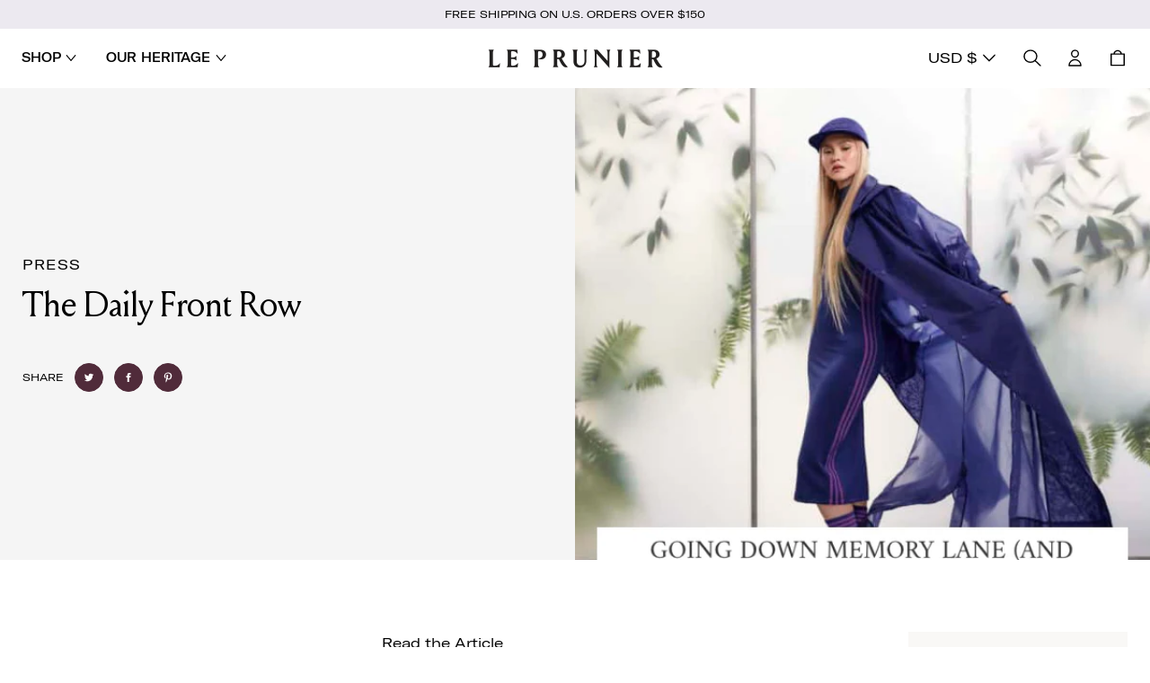

--- FILE ---
content_type: text/html; charset=utf-8
request_url: https://leprunier.com/blogs/press/the-daily-front-row
body_size: 52260
content:
<!doctype html>
<html class="no-js" lang="en">
  <head>
    <meta charset="utf-8">
    <meta http-equiv="X-UA-Compatible" content="IE=edge">
    <meta name="viewport" content="width=device-width,initial-scale=1">
    <meta name="theme-color" content="">
    <link rel="canonical" href="https://leprunier.com/blogs/press/the-daily-front-row">
    <link rel="preconnect" href="https://cdn.shopify.com" crossorigin>
    <script type="text/javascript" async src="https://onsite.joinground.com/ground.js"></script><link rel="icon" type="image/png" href="//leprunier.com/cdn/shop/files/LP_MARK.png?crop=center&height=100&v=1671653240&width=100">

    <title>The Daily Front Row</title>

    
      <meta name="description" content="The Daily Front Row catches Le Prunier backstage at fashion week, where makeup pros swear by the oil for lasting hydration under every look.">
    


<meta property="og:site_name" content="Le Prunier">
<meta property="og:url" content="https://leprunier.com/blogs/press/the-daily-front-row">
<meta property="og:title" content="The Daily Front Row">
<meta property="og:type" content="article">
<meta property="og:description" content="The Daily Front Row catches Le Prunier backstage at fashion week, where makeup pros swear by the oil for lasting hydration under every look."><meta property="og:image" content="http://leprunier.com/cdn/shop/articles/The_Daily_Front_Row_7598ca7a-9850-45d1-90a1-2c207b222dd8.png?v=1752248798">
  <meta property="og:image:secure_url" content="https://leprunier.com/cdn/shop/articles/The_Daily_Front_Row_7598ca7a-9850-45d1-90a1-2c207b222dd8.png?v=1752248798">
  <meta property="og:image:width" content="600">
  <meta property="og:image:height" content="730"><meta name="twitter:site" content="@LePrunierUSA"><meta name="twitter:card" content="summary_large_image">
<meta name="twitter:title" content="The Daily Front Row">
<meta name="twitter:description" content="The Daily Front Row catches Le Prunier backstage at fashion week, where makeup pros swear by the oil for lasting hydration under every look.">
<script>
  window.YTReady = new Promise((r)=>{window.onYouTubePlayerAPIReady = function() {r();}});
  document.documentElement.className = document.documentElement.className.replace('no-js', 'js');
  window.lngg = {};
  lngg.cart__saving_field_label = "Saving";
  window.breakpoints = {
    small: '38em',
    medium: '66em'
  };
  window.routes = {
    checkout_url: '/checkout',
    root_url: '/',
    products_url: '/products',
    cart_url: '/cart',
    cart_add_url: '/cart/add',
    cart_change_url: '/cart/change',
    cart_update_url: '/cart/update',
    predictive_search_url: '/search/suggest',
    search_url: '/search'
  };
  window.money_format = "${{amount}}";
  window.customer = null;
  
</script>
<script src="//leprunier.com/cdn/shop/t/418/assets/lazysizes.min.js?v=156067758073996237071759511142" defer="defer"></script>
    <script src="//leprunier.com/cdn/shop/t/418/assets/tingle.js?v=163610646421134190101759511141" defer="defer"></script>
    <script src="//leprunier.com/cdn/shop/t/418/assets/keen_slider.js?v=57617920375592862871759511142" defer="defer"></script>
    <script src="//leprunier.com/cdn/shop/t/418/assets/global.js?v=25303940862372026311759511159" defer="defer"></script><script>window.performance && window.performance.mark && window.performance.mark('shopify.content_for_header.start');</script><meta name="google-site-verification" content="Qg8tQXMJjNeFYLNgXSuSSJ9ZiHvc2CvYN1l19vDNUgg">
<meta name="google-site-verification" content="NUuuSvabxG2ebHL2mH3aPhM2jIWMwqjPR6tGlerMzl4">
<meta name="google-site-verification" content="30Wt40ckvLvrcyPpwCWo5kWlyYsaDlRw53xQrfaaoyk">
<meta id="shopify-digital-wallet" name="shopify-digital-wallet" content="/17290541/digital_wallets/dialog">
<meta name="shopify-checkout-api-token" content="df6e8fc9b0a6bc907d2e0579a9252eaf">
<meta id="in-context-paypal-metadata" data-shop-id="17290541" data-venmo-supported="true" data-environment="production" data-locale="en_US" data-paypal-v4="true" data-currency="USD">
<link rel="alternate" type="application/atom+xml" title="Feed" href="/blogs/press.atom" />
<script async="async" src="/checkouts/internal/preloads.js?locale=en-US"></script>
<link rel="preconnect" href="https://shop.app" crossorigin="anonymous">
<script async="async" src="https://shop.app/checkouts/internal/preloads.js?locale=en-US&shop_id=17290541" crossorigin="anonymous"></script>
<script id="apple-pay-shop-capabilities" type="application/json">{"shopId":17290541,"countryCode":"US","currencyCode":"USD","merchantCapabilities":["supports3DS"],"merchantId":"gid:\/\/shopify\/Shop\/17290541","merchantName":"Le Prunier","requiredBillingContactFields":["postalAddress","email","phone"],"requiredShippingContactFields":["postalAddress","email","phone"],"shippingType":"shipping","supportedNetworks":["visa","masterCard","amex","discover","elo","jcb"],"total":{"type":"pending","label":"Le Prunier","amount":"1.00"},"shopifyPaymentsEnabled":true,"supportsSubscriptions":true}</script>
<script id="shopify-features" type="application/json">{"accessToken":"df6e8fc9b0a6bc907d2e0579a9252eaf","betas":["rich-media-storefront-analytics"],"domain":"leprunier.com","predictiveSearch":true,"shopId":17290541,"locale":"en"}</script>
<script>var Shopify = Shopify || {};
Shopify.shop = "le-prunier.myshopify.com";
Shopify.locale = "en";
Shopify.currency = {"active":"USD","rate":"1.0"};
Shopify.country = "US";
Shopify.theme = {"name":"Main Theme Rebuild - Github","id":184346673523,"schema_name":"UNO","schema_version":"1.1.35","theme_store_id":null,"role":"main"};
Shopify.theme.handle = "null";
Shopify.theme.style = {"id":null,"handle":null};
Shopify.cdnHost = "leprunier.com/cdn";
Shopify.routes = Shopify.routes || {};
Shopify.routes.root = "/";</script>
<script type="module">!function(o){(o.Shopify=o.Shopify||{}).modules=!0}(window);</script>
<script>!function(o){function n(){var o=[];function n(){o.push(Array.prototype.slice.apply(arguments))}return n.q=o,n}var t=o.Shopify=o.Shopify||{};t.loadFeatures=n(),t.autoloadFeatures=n()}(window);</script>
<script>
  window.ShopifyPay = window.ShopifyPay || {};
  window.ShopifyPay.apiHost = "shop.app\/pay";
  window.ShopifyPay.redirectState = null;
</script>
<script id="shop-js-analytics" type="application/json">{"pageType":"article"}</script>
<script defer="defer" async type="module" src="//leprunier.com/cdn/shopifycloud/shop-js/modules/v2/client.init-shop-cart-sync_C5BV16lS.en.esm.js"></script>
<script defer="defer" async type="module" src="//leprunier.com/cdn/shopifycloud/shop-js/modules/v2/chunk.common_CygWptCX.esm.js"></script>
<script type="module">
  await import("//leprunier.com/cdn/shopifycloud/shop-js/modules/v2/client.init-shop-cart-sync_C5BV16lS.en.esm.js");
await import("//leprunier.com/cdn/shopifycloud/shop-js/modules/v2/chunk.common_CygWptCX.esm.js");

  window.Shopify.SignInWithShop?.initShopCartSync?.({"fedCMEnabled":true,"windoidEnabled":true});

</script>
<script>
  window.Shopify = window.Shopify || {};
  if (!window.Shopify.featureAssets) window.Shopify.featureAssets = {};
  window.Shopify.featureAssets['shop-js'] = {"shop-cart-sync":["modules/v2/client.shop-cart-sync_ZFArdW7E.en.esm.js","modules/v2/chunk.common_CygWptCX.esm.js"],"init-fed-cm":["modules/v2/client.init-fed-cm_CmiC4vf6.en.esm.js","modules/v2/chunk.common_CygWptCX.esm.js"],"shop-button":["modules/v2/client.shop-button_tlx5R9nI.en.esm.js","modules/v2/chunk.common_CygWptCX.esm.js"],"shop-cash-offers":["modules/v2/client.shop-cash-offers_DOA2yAJr.en.esm.js","modules/v2/chunk.common_CygWptCX.esm.js","modules/v2/chunk.modal_D71HUcav.esm.js"],"init-windoid":["modules/v2/client.init-windoid_sURxWdc1.en.esm.js","modules/v2/chunk.common_CygWptCX.esm.js"],"shop-toast-manager":["modules/v2/client.shop-toast-manager_ClPi3nE9.en.esm.js","modules/v2/chunk.common_CygWptCX.esm.js"],"init-shop-email-lookup-coordinator":["modules/v2/client.init-shop-email-lookup-coordinator_B8hsDcYM.en.esm.js","modules/v2/chunk.common_CygWptCX.esm.js"],"init-shop-cart-sync":["modules/v2/client.init-shop-cart-sync_C5BV16lS.en.esm.js","modules/v2/chunk.common_CygWptCX.esm.js"],"avatar":["modules/v2/client.avatar_BTnouDA3.en.esm.js"],"pay-button":["modules/v2/client.pay-button_FdsNuTd3.en.esm.js","modules/v2/chunk.common_CygWptCX.esm.js"],"init-customer-accounts":["modules/v2/client.init-customer-accounts_DxDtT_ad.en.esm.js","modules/v2/client.shop-login-button_C5VAVYt1.en.esm.js","modules/v2/chunk.common_CygWptCX.esm.js","modules/v2/chunk.modal_D71HUcav.esm.js"],"init-shop-for-new-customer-accounts":["modules/v2/client.init-shop-for-new-customer-accounts_ChsxoAhi.en.esm.js","modules/v2/client.shop-login-button_C5VAVYt1.en.esm.js","modules/v2/chunk.common_CygWptCX.esm.js","modules/v2/chunk.modal_D71HUcav.esm.js"],"shop-login-button":["modules/v2/client.shop-login-button_C5VAVYt1.en.esm.js","modules/v2/chunk.common_CygWptCX.esm.js","modules/v2/chunk.modal_D71HUcav.esm.js"],"init-customer-accounts-sign-up":["modules/v2/client.init-customer-accounts-sign-up_CPSyQ0Tj.en.esm.js","modules/v2/client.shop-login-button_C5VAVYt1.en.esm.js","modules/v2/chunk.common_CygWptCX.esm.js","modules/v2/chunk.modal_D71HUcav.esm.js"],"shop-follow-button":["modules/v2/client.shop-follow-button_Cva4Ekp9.en.esm.js","modules/v2/chunk.common_CygWptCX.esm.js","modules/v2/chunk.modal_D71HUcav.esm.js"],"checkout-modal":["modules/v2/client.checkout-modal_BPM8l0SH.en.esm.js","modules/v2/chunk.common_CygWptCX.esm.js","modules/v2/chunk.modal_D71HUcav.esm.js"],"lead-capture":["modules/v2/client.lead-capture_Bi8yE_yS.en.esm.js","modules/v2/chunk.common_CygWptCX.esm.js","modules/v2/chunk.modal_D71HUcav.esm.js"],"shop-login":["modules/v2/client.shop-login_D6lNrXab.en.esm.js","modules/v2/chunk.common_CygWptCX.esm.js","modules/v2/chunk.modal_D71HUcav.esm.js"],"payment-terms":["modules/v2/client.payment-terms_CZxnsJam.en.esm.js","modules/v2/chunk.common_CygWptCX.esm.js","modules/v2/chunk.modal_D71HUcav.esm.js"]};
</script>
<script>(function() {
  var isLoaded = false;
  function asyncLoad() {
    if (isLoaded) return;
    isLoaded = true;
    var urls = ["https:\/\/static-us.afterpay.com\/shopify\/afterpay-attract\/afterpay-attract-widget.js?shop=le-prunier.myshopify.com","https:\/\/shopify-widget.route.com\/shopify.widget.js?shop=le-prunier.myshopify.com","https:\/\/static.shareasale.com\/json\/shopify\/shareasale-tracking.js?sasmid=99460\u0026ssmtid=100657\u0026shop=le-prunier.myshopify.com","https:\/\/chimpstatic.com\/mcjs-connected\/js\/users\/2a49a8400077a4507148bb30e\/d953757f65f85461e888661b9.js?shop=le-prunier.myshopify.com","https:\/\/form-assets.mailchimp.com\/snippet\/account\/219692294?shop=le-prunier.myshopify.com","https:\/\/cdn.attn.tv\/leprunier\/dtag.js?shop=le-prunier.myshopify.com"];
    for (var i = 0; i < urls.length; i++) {
      var s = document.createElement('script');
      s.type = 'text/javascript';
      s.async = true;
      s.src = urls[i];
      var x = document.getElementsByTagName('script')[0];
      x.parentNode.insertBefore(s, x);
    }
  };
  if(window.attachEvent) {
    window.attachEvent('onload', asyncLoad);
  } else {
    window.addEventListener('load', asyncLoad, false);
  }
})();</script>
<script id="__st">var __st={"a":17290541,"offset":-28800,"reqid":"fd5239a8-dd43-48ba-b4ae-b4844b830b92-1768724722","pageurl":"leprunier.com\/blogs\/press\/the-daily-front-row","s":"articles-560025567397","u":"d275b1f88572","p":"article","rtyp":"article","rid":560025567397};</script>
<script>window.ShopifyPaypalV4VisibilityTracking = true;</script>
<script id="captcha-bootstrap">!function(){'use strict';const t='contact',e='account',n='new_comment',o=[[t,t],['blogs',n],['comments',n],[t,'customer']],c=[[e,'customer_login'],[e,'guest_login'],[e,'recover_customer_password'],[e,'create_customer']],r=t=>t.map((([t,e])=>`form[action*='/${t}']:not([data-nocaptcha='true']) input[name='form_type'][value='${e}']`)).join(','),a=t=>()=>t?[...document.querySelectorAll(t)].map((t=>t.form)):[];function s(){const t=[...o],e=r(t);return a(e)}const i='password',u='form_key',d=['recaptcha-v3-token','g-recaptcha-response','h-captcha-response',i],f=()=>{try{return window.sessionStorage}catch{return}},m='__shopify_v',_=t=>t.elements[u];function p(t,e,n=!1){try{const o=window.sessionStorage,c=JSON.parse(o.getItem(e)),{data:r}=function(t){const{data:e,action:n}=t;return t[m]||n?{data:e,action:n}:{data:t,action:n}}(c);for(const[e,n]of Object.entries(r))t.elements[e]&&(t.elements[e].value=n);n&&o.removeItem(e)}catch(o){console.error('form repopulation failed',{error:o})}}const l='form_type',E='cptcha';function T(t){t.dataset[E]=!0}const w=window,h=w.document,L='Shopify',v='ce_forms',y='captcha';let A=!1;((t,e)=>{const n=(g='f06e6c50-85a8-45c8-87d0-21a2b65856fe',I='https://cdn.shopify.com/shopifycloud/storefront-forms-hcaptcha/ce_storefront_forms_captcha_hcaptcha.v1.5.2.iife.js',D={infoText:'Protected by hCaptcha',privacyText:'Privacy',termsText:'Terms'},(t,e,n)=>{const o=w[L][v],c=o.bindForm;if(c)return c(t,g,e,D).then(n);var r;o.q.push([[t,g,e,D],n]),r=I,A||(h.body.append(Object.assign(h.createElement('script'),{id:'captcha-provider',async:!0,src:r})),A=!0)});var g,I,D;w[L]=w[L]||{},w[L][v]=w[L][v]||{},w[L][v].q=[],w[L][y]=w[L][y]||{},w[L][y].protect=function(t,e){n(t,void 0,e),T(t)},Object.freeze(w[L][y]),function(t,e,n,w,h,L){const[v,y,A,g]=function(t,e,n){const i=e?o:[],u=t?c:[],d=[...i,...u],f=r(d),m=r(i),_=r(d.filter((([t,e])=>n.includes(e))));return[a(f),a(m),a(_),s()]}(w,h,L),I=t=>{const e=t.target;return e instanceof HTMLFormElement?e:e&&e.form},D=t=>v().includes(t);t.addEventListener('submit',(t=>{const e=I(t);if(!e)return;const n=D(e)&&!e.dataset.hcaptchaBound&&!e.dataset.recaptchaBound,o=_(e),c=g().includes(e)&&(!o||!o.value);(n||c)&&t.preventDefault(),c&&!n&&(function(t){try{if(!f())return;!function(t){const e=f();if(!e)return;const n=_(t);if(!n)return;const o=n.value;o&&e.removeItem(o)}(t);const e=Array.from(Array(32),(()=>Math.random().toString(36)[2])).join('');!function(t,e){_(t)||t.append(Object.assign(document.createElement('input'),{type:'hidden',name:u})),t.elements[u].value=e}(t,e),function(t,e){const n=f();if(!n)return;const o=[...t.querySelectorAll(`input[type='${i}']`)].map((({name:t})=>t)),c=[...d,...o],r={};for(const[a,s]of new FormData(t).entries())c.includes(a)||(r[a]=s);n.setItem(e,JSON.stringify({[m]:1,action:t.action,data:r}))}(t,e)}catch(e){console.error('failed to persist form',e)}}(e),e.submit())}));const S=(t,e)=>{t&&!t.dataset[E]&&(n(t,e.some((e=>e===t))),T(t))};for(const o of['focusin','change'])t.addEventListener(o,(t=>{const e=I(t);D(e)&&S(e,y())}));const B=e.get('form_key'),M=e.get(l),P=B&&M;t.addEventListener('DOMContentLoaded',(()=>{const t=y();if(P)for(const e of t)e.elements[l].value===M&&p(e,B);[...new Set([...A(),...v().filter((t=>'true'===t.dataset.shopifyCaptcha))])].forEach((e=>S(e,t)))}))}(h,new URLSearchParams(w.location.search),n,t,e,['guest_login'])})(!0,!0)}();</script>
<script integrity="sha256-4kQ18oKyAcykRKYeNunJcIwy7WH5gtpwJnB7kiuLZ1E=" data-source-attribution="shopify.loadfeatures" defer="defer" src="//leprunier.com/cdn/shopifycloud/storefront/assets/storefront/load_feature-a0a9edcb.js" crossorigin="anonymous"></script>
<script crossorigin="anonymous" defer="defer" src="//leprunier.com/cdn/shopifycloud/storefront/assets/shopify_pay/storefront-65b4c6d7.js?v=20250812"></script>
<script data-source-attribution="shopify.dynamic_checkout.dynamic.init">var Shopify=Shopify||{};Shopify.PaymentButton=Shopify.PaymentButton||{isStorefrontPortableWallets:!0,init:function(){window.Shopify.PaymentButton.init=function(){};var t=document.createElement("script");t.src="https://leprunier.com/cdn/shopifycloud/portable-wallets/latest/portable-wallets.en.js",t.type="module",document.head.appendChild(t)}};
</script>
<script data-source-attribution="shopify.dynamic_checkout.buyer_consent">
  function portableWalletsHideBuyerConsent(e){var t=document.getElementById("shopify-buyer-consent"),n=document.getElementById("shopify-subscription-policy-button");t&&n&&(t.classList.add("hidden"),t.setAttribute("aria-hidden","true"),n.removeEventListener("click",e))}function portableWalletsShowBuyerConsent(e){var t=document.getElementById("shopify-buyer-consent"),n=document.getElementById("shopify-subscription-policy-button");t&&n&&(t.classList.remove("hidden"),t.removeAttribute("aria-hidden"),n.addEventListener("click",e))}window.Shopify?.PaymentButton&&(window.Shopify.PaymentButton.hideBuyerConsent=portableWalletsHideBuyerConsent,window.Shopify.PaymentButton.showBuyerConsent=portableWalletsShowBuyerConsent);
</script>
<script data-source-attribution="shopify.dynamic_checkout.cart.bootstrap">document.addEventListener("DOMContentLoaded",(function(){function t(){return document.querySelector("shopify-accelerated-checkout-cart, shopify-accelerated-checkout")}if(t())Shopify.PaymentButton.init();else{new MutationObserver((function(e,n){t()&&(Shopify.PaymentButton.init(),n.disconnect())})).observe(document.body,{childList:!0,subtree:!0})}}));
</script>
<script id='scb4127' type='text/javascript' async='' src='https://leprunier.com/cdn/shopifycloud/privacy-banner/storefront-banner.js'></script><link id="shopify-accelerated-checkout-styles" rel="stylesheet" media="screen" href="https://leprunier.com/cdn/shopifycloud/portable-wallets/latest/accelerated-checkout-backwards-compat.css" crossorigin="anonymous">
<style id="shopify-accelerated-checkout-cart">
        #shopify-buyer-consent {
  margin-top: 1em;
  display: inline-block;
  width: 100%;
}

#shopify-buyer-consent.hidden {
  display: none;
}

#shopify-subscription-policy-button {
  background: none;
  border: none;
  padding: 0;
  text-decoration: underline;
  font-size: inherit;
  cursor: pointer;
}

#shopify-subscription-policy-button::before {
  box-shadow: none;
}

      </style>

<script>window.performance && window.performance.mark && window.performance.mark('shopify.content_for_header.end');</script>
<link rel="preconnect" href="https://fonts.googleapis.com"><link rel="preconnect" href="https://fonts.gstatic.com" crossorigin> <link href="https://fonts.googleapis.com/css2?family=Raleway:wght@400;900&family=Roboto:ital,wght@0,400;0,700;1,400&display=swap" rel="stylesheet">
<!-- SCHEMA MARKUP -->
<script type="application/ld+json">
    {
        "@context": "https://schema.org",
        "@type": "Website",
        "url": "https://leprunier.com",
        "potentialAction": {
            "@type": "SearchAction",
            "target": "https://leprunier.com/search?q={query}",
            "query-input": "required name=query"
        }
    }
</script>
<script type="application/ld+json">
    {
        "@context": "https://schema.org",
        "@type": "Organization",
        "name": "Le Prunier",
        "url": "https://leprunier.com",
        "description": "Le Prunier® Plum Beauty Oil is an antiaging, multi-purpose oil that balances, restores and refreshes the skin. Our proprietary blend of all-natural, organic plum varietals is grown, harvested and cold-pressed on our 4th generation family farm in California.","sameAs": ["https://twitter.com/LePrunierUSA","https://www.pinterest.com/leprunier/","https://www.youtube.com/@leprunier?app=desktop","https://www.tiktok.com/@leprunier","https://www.facebook.com/leprunierusa","https://instagram.com/leprunier"],
        "address": {
            "@type": "PostalAddress",
            "streetAddress": "1014 Broadway, Suite 143",
            "addressLocality": "Santa Monica",
            "addressRegion": "California",
            "postalCode": "90401",
            "addressCountry": "United States"
        },
        "telephone": "805-285-3859"
    }
</script><!-- SCHEMA MARKUP ARTICLE -->
<script type="application/ld+json">
      {
          "@context": "http://schema.org",
          "@type": "BreadcrumbList",
          "itemListElement": [
              {
                  "@type": "ListItem",
                  "position": 1,
                  "item": {
                      "@type": "Website",
                      "@id": "https://leprunier.com",
                      "name": "Le Prunier"
                  }
              },
              {
                  "@type": "ListItem",
                  "position": 2,
                  "item": {
                      "@type": "Blog",
                      "@id": "https://leprunier.com/blogs/press",
                      "name": "Press"
                  }
              },
              {
                  "@type": "ListItem",
                  "position": 3,
                  "item": {
                      "@type": "Article",
                      "@id": "https://leprunier.com/blogs/press/the-daily-front-row",
                      "name": "The Daily Front Row"
                  }
              }
          ]
      }
</script>
<script type="application/ld+json">
    {
        "@context" : "http://schema.org",
        "@type" : "Article",
        "about": "Read the Article ",
        "keywords": "",
        "headline": "The Daily Front Row",
        "mainEntityOfPage" : "https://leprunier.com/blogs/press/the-daily-front-row",
        "image": {
            "@type": "ImageObject",
            "url": "https://leprunier.com/cdn/shop/articles/The_Daily_Front_Row_7598ca7a-9850-45d1-90a1-2c207b222dd8.png?crop=center&height=1000&v=1752248798&width=1000"
        },
        "url": "https://leprunier.com/blogs/press/the-daily-front-row",
        "datePublished": "2023-02-13  9:30:00 -0800",
        "dateModified" : "2025-07-11  8:46:38 -0700",
        "dateCreated": "2023-03-22  9:19:59 -0700",
        "articleBody": "Read the Article ",
        "author": {
            "@type": "Person",
            "name": "Double Major"
        },
        "publisher": {
            "@type": "Organization",
            "name": "Le Prunier"
        }
    }
</script><script type="module">
        window.pageDateTime = new Date('2026/01/18 00:25 PST');
        lngg.cart__auto_addons_js__error_clear_cart_message = "Error updating cart for promotion.\nClearing cart to avoid issues.";
      </script>
      <script src="//leprunier.com/cdn/shop/t/418/assets/auto_addons.js?v=16670838609194258211759511159" defer="defer"></script><!-- Hotjar Tracking Code for Le Prunier  --> 
    <script>     (function(h,o,t,j,a,r){         h.hj=h.hj||function(){(h.hj.q=h.hj.q||[]).push(arguments)};         h._hjSettings={hjid:1359287,hjsv:6};         a=o.getElementsByTagName('head')[0];         r=o.createElement('script');r.async=1;         r.src=t+h._hjSettings.hjid+j+h._hjSettings.hjsv;         a.appendChild(r);     })(window,document,'https://static.hotjar.com/c/hotjar-','.js?sv='); </script>
    <!-- End of Hotjar Code --><link href="//leprunier.com/cdn/shop/t/418/assets/critical.css?v=28255927040209979931767409753" rel="stylesheet" type="text/css" media="all" />
      <link href="//leprunier.com/cdn/shop/t/418/assets/helpers.css?v=182030276182765841831759511159" rel="stylesheet" type="text/css" media="all" />
<!-- BEGIN app block: shopify://apps/klaviyo-email-marketing-sms/blocks/klaviyo-onsite-embed/2632fe16-c075-4321-a88b-50b567f42507 -->












  <script async src="https://static.klaviyo.com/onsite/js/MNHuUG/klaviyo.js?company_id=MNHuUG"></script>
  <script>!function(){if(!window.klaviyo){window._klOnsite=window._klOnsite||[];try{window.klaviyo=new Proxy({},{get:function(n,i){return"push"===i?function(){var n;(n=window._klOnsite).push.apply(n,arguments)}:function(){for(var n=arguments.length,o=new Array(n),w=0;w<n;w++)o[w]=arguments[w];var t="function"==typeof o[o.length-1]?o.pop():void 0,e=new Promise((function(n){window._klOnsite.push([i].concat(o,[function(i){t&&t(i),n(i)}]))}));return e}}})}catch(n){window.klaviyo=window.klaviyo||[],window.klaviyo.push=function(){var n;(n=window._klOnsite).push.apply(n,arguments)}}}}();</script>

  




  <script>
    window.klaviyoReviewsProductDesignMode = false
  </script>







<!-- END app block --><!-- BEGIN app block: shopify://apps/ground/blocks/ground_script/33606432-4610-4a99-a33b-7bec990f60ef --><script type="text/javascript" async src="https://onsite.joinground.com/ground.js"></script>

<!-- END app block --><!-- BEGIN app block: shopify://apps/instafeed/blocks/head-block/c447db20-095d-4a10-9725-b5977662c9d5 --><link rel="preconnect" href="https://cdn.nfcube.com/">
<link rel="preconnect" href="https://scontent.cdninstagram.com/">


  <script>
    document.addEventListener('DOMContentLoaded', function () {
      let instafeedScript = document.createElement('script');

      
        instafeedScript.src = 'https://cdn.nfcube.com/instafeed-33188c89983962c6f2e9bfbe73c61e4c.js';
      

      document.body.appendChild(instafeedScript);
    });
  </script>





<!-- END app block --><!-- BEGIN app block: shopify://apps/flair/blocks/init/51d5ae10-f90f-4540-9ec6-f09f14107bf4 --><!-- BEGIN app snippet: init --><script>  (function() {    function l(url, onload) {      var script = document.createElement("script");      script.src = url;      script.async = true;      script.onload = onload;      document.head.appendChild(script);    }function g3() {      let d ={"config":{  "storefront_token":"c187a4c4c29e32b7ebd1ded805c51f8c",  "_":1},"current":{"collection_id":"",  "country":"US",  "currency":"USD","money_format":"\u003cspan class=money\u003e${{amount}}\u003c\/span\u003e",  "page_type":"article",  "product_id":"",  "shopify_domain":"le-prunier.myshopify.com",  "_":1}};      l("https://cdn.shopify.com/extensions/019a7387-b640-7f63-aab2-9805ebe6be4c/flair-theme-app-38/assets/flair_gen3.js", () => {        FlairApp.init(d);      });    }g3();})()</script><!-- END app snippet --><!-- generated: 2026-01-18 00:25:22 -0800 -->

<!-- END app block --><!-- BEGIN app block: shopify://apps/triplewhale/blocks/triple_pixel_snippet/483d496b-3f1a-4609-aea7-8eee3b6b7a2a --><link rel='preconnect dns-prefetch' href='https://api.config-security.com/' crossorigin />
<link rel='preconnect dns-prefetch' href='https://conf.config-security.com/' crossorigin />
<script>
/* >> TriplePixel :: start*/
window.TriplePixelData={TripleName:"le-prunier.myshopify.com",ver:"2.16",plat:"SHOPIFY",isHeadless:false,src:'SHOPIFY_EXT',product:{id:"",name:``,price:"",variant:""},search:"",collection:"",cart:"",template:"article",curr:"USD" || "USD"},function(W,H,A,L,E,_,B,N){function O(U,T,P,H,R){void 0===R&&(R=!1),H=new XMLHttpRequest,P?(H.open("POST",U,!0),H.setRequestHeader("Content-Type","text/plain")):H.open("GET",U,!0),H.send(JSON.stringify(P||{})),H.onreadystatechange=function(){4===H.readyState&&200===H.status?(R=H.responseText,U.includes("/first")?eval(R):P||(N[B]=R)):(299<H.status||H.status<200)&&T&&!R&&(R=!0,O(U,T-1,P))}}if(N=window,!N[H+"sn"]){N[H+"sn"]=1,L=function(){return Date.now().toString(36)+"_"+Math.random().toString(36)};try{A.setItem(H,1+(0|A.getItem(H)||0)),(E=JSON.parse(A.getItem(H+"U")||"[]")).push({u:location.href,r:document.referrer,t:Date.now(),id:L()}),A.setItem(H+"U",JSON.stringify(E))}catch(e){}var i,m,p;A.getItem('"!nC`')||(_=A,A=N,A[H]||(E=A[H]=function(t,e,i){return void 0===i&&(i=[]),"State"==t?E.s:(W=L(),(E._q=E._q||[]).push([W,t,e].concat(i)),W)},E.s="Installed",E._q=[],E.ch=W,B="configSecurityConfModel",N[B]=1,O("https://conf.config-security.com/model",5),i=L(),m=A[atob("c2NyZWVu")],_.setItem("di_pmt_wt",i),p={id:i,action:"profile",avatar:_.getItem("auth-security_rand_salt_"),time:m[atob("d2lkdGg=")]+":"+m[atob("aGVpZ2h0")],host:A.TriplePixelData.TripleName,plat:A.TriplePixelData.plat,url:window.location.href.slice(0,500),ref:document.referrer,ver:A.TriplePixelData.ver},O("https://api.config-security.com/event",5,p),O("https://api.config-security.com/first?host=".concat(p.host,"&plat=").concat(p.plat),5)))}}("","TriplePixel",localStorage);
/* << TriplePixel :: end*/
</script>



<!-- END app block --><!-- BEGIN app block: shopify://apps/okendo/blocks/theme-settings/bb689e69-ea70-4661-8fb7-ad24a2e23c29 --><!-- BEGIN app snippet: header-metafields -->










    <style data-oke-reviews-version="0.82.1" type="text/css" data-href="https://d3hw6dc1ow8pp2.cloudfront.net/reviews-widget-plus/css/okendo-reviews-styles.9d163ae1.css"></style><style data-oke-reviews-version="0.82.1" type="text/css" data-href="https://d3hw6dc1ow8pp2.cloudfront.net/reviews-widget-plus/css/modules/okendo-star-rating.4cb378a8.css"></style><style data-oke-reviews-version="0.82.1" type="text/css" data-href="https://d3hw6dc1ow8pp2.cloudfront.net/reviews-widget-plus/css/modules/okendo-reviews-keywords.0942444f.css"></style><style data-oke-reviews-version="0.82.1" type="text/css" data-href="https://d3hw6dc1ow8pp2.cloudfront.net/reviews-widget-plus/css/modules/okendo-reviews-summary.a0c9d7d6.css"></style><style type="text/css">.okeReviews[data-oke-container],div.okeReviews{font-size:14px;font-size:var(--oke-text-regular);font-weight:400;font-family:var(--oke-text-fontFamily);line-height:1.6}.okeReviews[data-oke-container] *,.okeReviews[data-oke-container] :after,.okeReviews[data-oke-container] :before,div.okeReviews *,div.okeReviews :after,div.okeReviews :before{box-sizing:border-box}.okeReviews[data-oke-container] h1,.okeReviews[data-oke-container] h2,.okeReviews[data-oke-container] h3,.okeReviews[data-oke-container] h4,.okeReviews[data-oke-container] h5,.okeReviews[data-oke-container] h6,div.okeReviews h1,div.okeReviews h2,div.okeReviews h3,div.okeReviews h4,div.okeReviews h5,div.okeReviews h6{font-size:1em;font-weight:400;line-height:1.4;margin:0}.okeReviews[data-oke-container] ul,div.okeReviews ul{padding:0;margin:0}.okeReviews[data-oke-container] li,div.okeReviews li{list-style-type:none;padding:0}.okeReviews[data-oke-container] p,div.okeReviews p{line-height:1.8;margin:0 0 4px}.okeReviews[data-oke-container] p:last-child,div.okeReviews p:last-child{margin-bottom:0}.okeReviews[data-oke-container] a,div.okeReviews a{text-decoration:none;color:inherit}.okeReviews[data-oke-container] button,div.okeReviews button{border-radius:0;border:0;box-shadow:none;margin:0;width:auto;min-width:auto;padding:0;background-color:transparent;min-height:auto}.okeReviews[data-oke-container] button,.okeReviews[data-oke-container] input,.okeReviews[data-oke-container] select,.okeReviews[data-oke-container] textarea,div.okeReviews button,div.okeReviews input,div.okeReviews select,div.okeReviews textarea{font-family:inherit;font-size:1em}.okeReviews[data-oke-container] label,.okeReviews[data-oke-container] select,div.okeReviews label,div.okeReviews select{display:inline}.okeReviews[data-oke-container] select,div.okeReviews select{width:auto}.okeReviews[data-oke-container] article,.okeReviews[data-oke-container] aside,div.okeReviews article,div.okeReviews aside{margin:0}.okeReviews[data-oke-container] table,div.okeReviews table{background:transparent;border:0;border-collapse:collapse;border-spacing:0;font-family:inherit;font-size:1em;table-layout:auto}.okeReviews[data-oke-container] table td,.okeReviews[data-oke-container] table th,.okeReviews[data-oke-container] table tr,div.okeReviews table td,div.okeReviews table th,div.okeReviews table tr{border:0;font-family:inherit;font-size:1em}.okeReviews[data-oke-container] table td,.okeReviews[data-oke-container] table th,div.okeReviews table td,div.okeReviews table th{background:transparent;font-weight:400;letter-spacing:normal;padding:0;text-align:left;text-transform:none;vertical-align:middle}.okeReviews[data-oke-container] table tr:hover td,.okeReviews[data-oke-container] table tr:hover th,div.okeReviews table tr:hover td,div.okeReviews table tr:hover th{background:transparent}.okeReviews[data-oke-container] fieldset,div.okeReviews fieldset{border:0;padding:0;margin:0;min-width:0}.okeReviews[data-oke-container] img,.okeReviews[data-oke-container] svg,div.okeReviews img,div.okeReviews svg{max-width:none}.okeReviews[data-oke-container] div:empty,div.okeReviews div:empty{display:block}.okeReviews[data-oke-container] .oke-icon:before,div.okeReviews .oke-icon:before{font-family:oke-widget-icons!important;font-style:normal;font-weight:400;font-variant:normal;text-transform:none;line-height:1;-webkit-font-smoothing:antialiased;-moz-osx-font-smoothing:grayscale;color:inherit}.okeReviews[data-oke-container] .oke-icon--select-arrow:before,div.okeReviews .oke-icon--select-arrow:before{content:""}.okeReviews[data-oke-container] .oke-icon--loading:before,div.okeReviews .oke-icon--loading:before{content:""}.okeReviews[data-oke-container] .oke-icon--pencil:before,div.okeReviews .oke-icon--pencil:before{content:""}.okeReviews[data-oke-container] .oke-icon--filter:before,div.okeReviews .oke-icon--filter:before{content:""}.okeReviews[data-oke-container] .oke-icon--play:before,div.okeReviews .oke-icon--play:before{content:""}.okeReviews[data-oke-container] .oke-icon--tick-circle:before,div.okeReviews .oke-icon--tick-circle:before{content:""}.okeReviews[data-oke-container] .oke-icon--chevron-left:before,div.okeReviews .oke-icon--chevron-left:before{content:""}.okeReviews[data-oke-container] .oke-icon--chevron-right:before,div.okeReviews .oke-icon--chevron-right:before{content:""}.okeReviews[data-oke-container] .oke-icon--thumbs-down:before,div.okeReviews .oke-icon--thumbs-down:before{content:""}.okeReviews[data-oke-container] .oke-icon--thumbs-up:before,div.okeReviews .oke-icon--thumbs-up:before{content:""}.okeReviews[data-oke-container] .oke-icon--close:before,div.okeReviews .oke-icon--close:before{content:""}.okeReviews[data-oke-container] .oke-icon--chevron-up:before,div.okeReviews .oke-icon--chevron-up:before{content:""}.okeReviews[data-oke-container] .oke-icon--chevron-down:before,div.okeReviews .oke-icon--chevron-down:before{content:""}.okeReviews[data-oke-container] .oke-icon--star:before,div.okeReviews .oke-icon--star:before{content:""}.okeReviews[data-oke-container] .oke-icon--magnifying-glass:before,div.okeReviews .oke-icon--magnifying-glass:before{content:""}@font-face{font-family:oke-widget-icons;src:url(https://d3hw6dc1ow8pp2.cloudfront.net/reviews-widget-plus/fonts/oke-widget-icons.ttf) format("truetype"),url(https://d3hw6dc1ow8pp2.cloudfront.net/reviews-widget-plus/fonts/oke-widget-icons.woff) format("woff"),url(https://d3hw6dc1ow8pp2.cloudfront.net/reviews-widget-plus/img/oke-widget-icons.bc0d6b0a.svg) format("svg");font-weight:400;font-style:normal;font-display:block}.okeReviews[data-oke-container] .oke-button,div.okeReviews .oke-button{display:inline-block;border-style:solid;border-color:var(--oke-button-borderColor);border-width:var(--oke-button-borderWidth);background-color:var(--oke-button-backgroundColor);line-height:1;padding:12px 24px;margin:0;border-radius:var(--oke-button-borderRadius);color:var(--oke-button-textColor);text-align:center;position:relative;font-weight:var(--oke-button-fontWeight);font-size:var(--oke-button-fontSize);font-family:var(--oke-button-fontFamily);outline:0}.okeReviews[data-oke-container] .oke-button-text,.okeReviews[data-oke-container] .oke-button .oke-icon,div.okeReviews .oke-button-text,div.okeReviews .oke-button .oke-icon{line-height:1}.okeReviews[data-oke-container] .oke-button.oke-is-loading,div.okeReviews .oke-button.oke-is-loading{position:relative}.okeReviews[data-oke-container] .oke-button.oke-is-loading:before,div.okeReviews .oke-button.oke-is-loading:before{font-family:oke-widget-icons!important;font-style:normal;font-weight:400;font-variant:normal;text-transform:none;line-height:1;-webkit-font-smoothing:antialiased;-moz-osx-font-smoothing:grayscale;content:"";color:undefined;font-size:12px;display:inline-block;animation:oke-spin 1s linear infinite;position:absolute;width:12px;height:12px;top:0;left:0;bottom:0;right:0;margin:auto}.okeReviews[data-oke-container] .oke-button.oke-is-loading>*,div.okeReviews .oke-button.oke-is-loading>*{opacity:0}.okeReviews[data-oke-container] .oke-button.oke-is-active,div.okeReviews .oke-button.oke-is-active{background-color:var(--oke-button-backgroundColorActive);color:var(--oke-button-textColorActive);border-color:var(--oke-button-borderColorActive)}.okeReviews[data-oke-container] .oke-button:not(.oke-is-loading),div.okeReviews .oke-button:not(.oke-is-loading){cursor:pointer}.okeReviews[data-oke-container] .oke-button:not(.oke-is-loading):not(.oke-is-active):hover,div.okeReviews .oke-button:not(.oke-is-loading):not(.oke-is-active):hover{background-color:var(--oke-button-backgroundColorHover);color:var(--oke-button-textColorHover);border-color:var(--oke-button-borderColorHover);box-shadow:0 0 0 2px var(--oke-button-backgroundColorHover)}.okeReviews[data-oke-container] .oke-button:not(.oke-is-loading):not(.oke-is-active):active,.okeReviews[data-oke-container] .oke-button:not(.oke-is-loading):not(.oke-is-active):hover:active,div.okeReviews .oke-button:not(.oke-is-loading):not(.oke-is-active):active,div.okeReviews .oke-button:not(.oke-is-loading):not(.oke-is-active):hover:active{background-color:var(--oke-button-backgroundColorActive);color:var(--oke-button-textColorActive);border-color:var(--oke-button-borderColorActive)}.okeReviews[data-oke-container] .oke-title,div.okeReviews .oke-title{font-weight:var(--oke-title-fontWeight);font-size:var(--oke-title-fontSize);font-family:var(--oke-title-fontFamily)}.okeReviews[data-oke-container] .oke-bodyText,div.okeReviews .oke-bodyText{font-weight:var(--oke-bodyText-fontWeight);font-size:var(--oke-bodyText-fontSize);font-family:var(--oke-bodyText-fontFamily)}.okeReviews[data-oke-container] .oke-linkButton,div.okeReviews .oke-linkButton{cursor:pointer;font-weight:700;pointer-events:auto;text-decoration:underline}.okeReviews[data-oke-container] .oke-linkButton:hover,div.okeReviews .oke-linkButton:hover{text-decoration:none}.okeReviews[data-oke-container] .oke-readMore,div.okeReviews .oke-readMore{cursor:pointer;color:inherit;text-decoration:underline}.okeReviews[data-oke-container] .oke-select,div.okeReviews .oke-select{cursor:pointer;background-repeat:no-repeat;background-position-x:100%;background-position-y:50%;border:none;padding:0 24px 0 12px;-moz-appearance:none;appearance:none;color:inherit;-webkit-appearance:none;background-color:transparent;background-image:url("data:image/svg+xml;charset=utf-8,%3Csvg fill='currentColor' xmlns='http://www.w3.org/2000/svg' viewBox='0 0 24 24'%3E%3Cpath d='M7 10l5 5 5-5z'/%3E%3Cpath d='M0 0h24v24H0z' fill='none'/%3E%3C/svg%3E");outline-offset:4px}.okeReviews[data-oke-container] .oke-select:disabled,div.okeReviews .oke-select:disabled{background-color:transparent;background-image:url("data:image/svg+xml;charset=utf-8,%3Csvg fill='%239a9db1' xmlns='http://www.w3.org/2000/svg' viewBox='0 0 24 24'%3E%3Cpath d='M7 10l5 5 5-5z'/%3E%3Cpath d='M0 0h24v24H0z' fill='none'/%3E%3C/svg%3E")}.okeReviews[data-oke-container] .oke-loader,div.okeReviews .oke-loader{position:relative}.okeReviews[data-oke-container] .oke-loader:before,div.okeReviews .oke-loader:before{font-family:oke-widget-icons!important;font-style:normal;font-weight:400;font-variant:normal;text-transform:none;line-height:1;-webkit-font-smoothing:antialiased;-moz-osx-font-smoothing:grayscale;content:"";color:var(--oke-text-secondaryColor);font-size:12px;display:inline-block;animation:oke-spin 1s linear infinite;position:absolute;width:12px;height:12px;top:0;left:0;bottom:0;right:0;margin:auto}.okeReviews[data-oke-container] .oke-a11yText,div.okeReviews .oke-a11yText{border:0;clip:rect(0 0 0 0);height:1px;margin:-1px;overflow:hidden;padding:0;position:absolute;width:1px}.okeReviews[data-oke-container] .oke-hidden,div.okeReviews .oke-hidden{display:none}.okeReviews[data-oke-container] .oke-modal,div.okeReviews .oke-modal{bottom:0;left:0;overflow:auto;position:fixed;right:0;top:0;z-index:2147483647;max-height:100%;background-color:rgba(0,0,0,.5);padding:40px 0 32px}@media only screen and (min-width:1024px){.okeReviews[data-oke-container] .oke-modal,div.okeReviews .oke-modal{display:flex;align-items:center;padding:48px 0}}.okeReviews[data-oke-container] .oke-modal ::-moz-selection,div.okeReviews .oke-modal ::-moz-selection{background-color:rgba(39,45,69,.2)}.okeReviews[data-oke-container] .oke-modal ::selection,div.okeReviews .oke-modal ::selection{background-color:rgba(39,45,69,.2)}.okeReviews[data-oke-container] .oke-modal,.okeReviews[data-oke-container] .oke-modal p,div.okeReviews .oke-modal,div.okeReviews .oke-modal p{color:#272d45}.okeReviews[data-oke-container] .oke-modal-content,div.okeReviews .oke-modal-content{background-color:#fff;margin:auto;position:relative;will-change:transform,opacity;width:calc(100% - 64px)}@media only screen and (min-width:1024px){.okeReviews[data-oke-container] .oke-modal-content,div.okeReviews .oke-modal-content{max-width:1000px}}.okeReviews[data-oke-container] .oke-modal-close,div.okeReviews .oke-modal-close{cursor:pointer;position:absolute;width:32px;height:32px;top:-32px;padding:4px;right:-4px;line-height:1}.okeReviews[data-oke-container] .oke-modal-close:before,div.okeReviews .oke-modal-close:before{font-family:oke-widget-icons!important;font-style:normal;font-weight:400;font-variant:normal;text-transform:none;line-height:1;-webkit-font-smoothing:antialiased;-moz-osx-font-smoothing:grayscale;content:"";color:#fff;font-size:24px;display:inline-block;width:24px;height:24px}.okeReviews[data-oke-container] .oke-modal-overlay,div.okeReviews .oke-modal-overlay{background-color:rgba(43,46,56,.9)}@media only screen and (min-width:1024px){.okeReviews[data-oke-container] .oke-modal--large .oke-modal-content,div.okeReviews .oke-modal--large .oke-modal-content{max-width:1200px}}.okeReviews[data-oke-container] .oke-modal .oke-helpful,.okeReviews[data-oke-container] .oke-modal .oke-helpful-vote-button,.okeReviews[data-oke-container] .oke-modal .oke-reviewContent-date,div.okeReviews .oke-modal .oke-helpful,div.okeReviews .oke-modal .oke-helpful-vote-button,div.okeReviews .oke-modal .oke-reviewContent-date{color:#676986}.oke-modal .okeReviews[data-oke-container].oke-w,.oke-modal div.okeReviews.oke-w{color:#272d45}.okeReviews[data-oke-container] .oke-tag,div.okeReviews .oke-tag{align-items:center;color:#272d45;display:flex;font-size:var(--oke-text-small);font-weight:600;text-align:left;position:relative;z-index:2;background-color:#f4f4f6;padding:4px 6px;border:none;border-radius:4px;gap:6px;line-height:1}.okeReviews[data-oke-container] .oke-tag svg,div.okeReviews .oke-tag svg{fill:currentColor;height:1rem}.okeReviews[data-oke-container] .hooper,div.okeReviews .hooper{height:auto}.okeReviews--left{text-align:left}.okeReviews--right{text-align:right}.okeReviews--center{text-align:center}.okeReviews :not([tabindex="-1"]):focus-visible{outline:5px auto highlight;outline:5px auto -webkit-focus-ring-color}.is-oke-modalOpen{overflow:hidden!important}img.oke-is-error{background-color:var(--oke-shadingColor);background-size:cover;background-position:50% 50%;box-shadow:inset 0 0 0 1px var(--oke-border-color)}@keyframes oke-spin{0%{transform:rotate(0deg)}to{transform:rotate(1turn)}}@keyframes oke-fade-in{0%{opacity:0}to{opacity:1}}
.oke-stars{line-height:1;position:relative;display:inline-block}.oke-stars-background svg{overflow:visible}.oke-stars-foreground{overflow:hidden;position:absolute;top:0;left:0}.oke-sr{display:inline-block;padding-top:var(--oke-starRating-spaceAbove);padding-bottom:var(--oke-starRating-spaceBelow)}.oke-sr .oke-is-clickable{cursor:pointer}.oke-sr--hidden{display:none}.oke-sr-count,.oke-sr-rating,.oke-sr-stars{display:inline-block;vertical-align:middle}.oke-sr-stars{line-height:1;margin-right:8px}.oke-sr-rating{display:none}.oke-sr-count--brackets:before{content:"("}.oke-sr-count--brackets:after{content:")"}
.oke-rk{display:block}.okeReviews[data-oke-container] .oke-reviewsKeywords-heading,div.okeReviews .oke-reviewsKeywords-heading{font-weight:700;margin-bottom:8px}.okeReviews[data-oke-container] .oke-reviewsKeywords-heading-skeleton,div.okeReviews .oke-reviewsKeywords-heading-skeleton{height:calc(var(--oke-button-fontSize) + 4px);width:150px}.okeReviews[data-oke-container] .oke-reviewsKeywords-list,div.okeReviews .oke-reviewsKeywords-list{display:inline-flex;align-items:center;flex-wrap:wrap;gap:4px}.okeReviews[data-oke-container] .oke-reviewsKeywords-list-category,div.okeReviews .oke-reviewsKeywords-list-category{background-color:var(--oke-filter-backgroundColor);color:var(--oke-filter-textColor);border:1px solid var(--oke-filter-borderColor);border-radius:var(--oke-filter-borderRadius);padding:6px 16px;transition:background-color .1s ease-out,border-color .1s ease-out;white-space:nowrap}.okeReviews[data-oke-container] .oke-reviewsKeywords-list-category.oke-is-clickable,div.okeReviews .oke-reviewsKeywords-list-category.oke-is-clickable{cursor:pointer}.okeReviews[data-oke-container] .oke-reviewsKeywords-list-category.oke-is-active,div.okeReviews .oke-reviewsKeywords-list-category.oke-is-active{background-color:var(--oke-filter-backgroundColorActive);color:var(--oke-filter-textColorActive);border-color:var(--oke-filter-borderColorActive)}.okeReviews[data-oke-container] .oke-reviewsKeywords .oke-translateButton,div.okeReviews .oke-reviewsKeywords .oke-translateButton{margin-top:12px}
.oke-rs{display:block}.oke-rs .oke-reviewsSummary.oke-is-preRender .oke-reviewsSummary-summary{-webkit-mask:linear-gradient(180deg,#000 0,#000 40%,transparent 95%,transparent 0) 100% 50%/100% 100% repeat-x;mask:linear-gradient(180deg,#000 0,#000 40%,transparent 95%,transparent 0) 100% 50%/100% 100% repeat-x;max-height:150px}.okeReviews[data-oke-container] .oke-reviewsSummary .oke-tooltip,div.okeReviews .oke-reviewsSummary .oke-tooltip{display:inline-block;font-weight:400}.okeReviews[data-oke-container] .oke-reviewsSummary .oke-tooltip-trigger,div.okeReviews .oke-reviewsSummary .oke-tooltip-trigger{height:15px;width:15px;overflow:hidden;transform:translateY(-10%)}.okeReviews[data-oke-container] .oke-reviewsSummary-heading,div.okeReviews .oke-reviewsSummary-heading{align-items:center;-moz-column-gap:4px;column-gap:4px;display:inline-flex;font-weight:700;margin-bottom:8px}.okeReviews[data-oke-container] .oke-reviewsSummary-heading-skeleton,div.okeReviews .oke-reviewsSummary-heading-skeleton{height:calc(var(--oke-button-fontSize) + 4px);width:150px}.okeReviews[data-oke-container] .oke-reviewsSummary-icon,div.okeReviews .oke-reviewsSummary-icon{fill:currentColor;font-size:14px}.okeReviews[data-oke-container] .oke-reviewsSummary-icon svg,div.okeReviews .oke-reviewsSummary-icon svg{vertical-align:baseline}.okeReviews[data-oke-container] .oke-reviewsSummary-summary.oke-is-truncated,div.okeReviews .oke-reviewsSummary-summary.oke-is-truncated{display:-webkit-box;-webkit-box-orient:vertical;overflow:hidden;text-overflow:ellipsis}</style>

    <script type="application/json" id="oke-reviews-settings">{"subscriberId":"f6cee8ab-dab0-4d99-8506-71e98e63c167","analyticsSettings":{"isWidgetOnScreenTrackingEnabled":true,"provider":"gtag"},"locale":"en","localeAndVariant":{"code":"en"},"matchCustomerLocale":true,"widgetSettings":{"global":{"dateSettings":{"format":{"type":"relative"}},"hideOkendoBranding":false,"reviewTranslationsMode":"off","showIncentiveIndicator":false,"searchEnginePaginationEnabled":false,"stars":{"backgroundColor":"#E5E5E5","foregroundColor":"#FFCF2A","interspace":2,"shape":{"type":"default"},"showBorder":false},"font":{"fontType":"inherit-from-page"}},"homepageCarousel":{"defaultSort":"rating desc","scrollBehaviour":"slide","slidesPerPage":{"large":3,"medium":2},"style":{"arrows":{"color":"#676986","size":{"value":24,"unit":"px"},"enabled":true},"avatar":{"backgroundColor":"#E5E5EB","placeholderTextColor":"#2C3E50","size":{"value":48,"unit":"px"},"enabled":true},"border":{"color":"#E5E5EB","width":{"value":1,"unit":"px"}},"highlightColor":"#0E7A82","layout":{"name":"default","reviewDetailsPosition":"below","showAttributeBars":false,"showProductDetails":"only-when-grouped","showProductName":false},"media":{"size":{"value":80,"unit":"px"},"imageGap":{"value":4,"unit":"px"},"enabled":true},"productImageSize":{"value":48,"unit":"px"},"showDates":true,"spaceAbove":{"value":20,"unit":"px"},"spaceBelow":{"value":20,"unit":"px"},"stars":{"height":{"value":18,"unit":"px"},"globalOverrideSettings":{"backgroundColor":"#E5E5E5","foregroundColor":"#FFCF2A"}},"text":{"primaryColor":"#2C3E50","fontSizeRegular":{"value":14,"unit":"px"},"fontSizeSmall":{"value":12,"unit":"px"},"secondaryColor":"#676986"}},"totalSlides":12,"truncation":{"bodyMaxLines":4,"enabled":true,"truncateAll":false}},"mediaCarousel":{"minimumImages":1,"linkText":"Read More","stars":{"backgroundColor":"#E5E5E5","foregroundColor":"#FFCF2A","height":{"value":12,"unit":"px"}},"autoPlay":false,"slideSize":"medium","arrowPosition":"outside"},"mediaGrid":{"showMoreArrow":{"arrowColor":"#676986","enabled":true,"backgroundColor":"#f4f4f6"},"infiniteScroll":false,"gridStyleDesktop":{"layout":"default-desktop"},"gridStyleMobile":{"layout":"default-mobile"},"linkText":"Read More","stars":{"backgroundColor":"#E5E5E5","foregroundColor":"#FFCF2A","height":{"value":12,"unit":"px"}},"gapSize":{"value":10,"unit":"px"}},"questions":{"initialPageSize":6,"loadMorePageSize":6},"reviewsBadge":{"layout":"large","colorScheme":"dark"},"reviewsTab":{"enabled":false},"reviewsWidget":{"tabs":{"reviews":true,"questions":true},"header":{"columnDistribution":"space-between","verticalAlignment":"top","blocks":[{"columnWidth":"one-third","modules":[{"name":"rating-average","layout":"one-line"},{"name":"rating-breakdown","backgroundColor":"#CCCCCC","shadingColor":"#000000","stretchMode":"contain"}],"textAlignment":"left"},{"columnWidth":"one-third","modules":[{"name":"recommended"},{"name":"attributes","layout":"stacked","stretchMode":"stretch"}],"textAlignment":"left"},{"columnWidth":"one-third","modules":[{"name":"media-grid","imageGap":{"value":4,"unit":"px"},"scaleToFill":true,"rows":3,"columns":5}],"textAlignment":"left"},{"columnWidth":"full","modules":[{"name":"reviews-summary","heading":"Reviews Summary","maxTextLines":5}],"textAlignment":"center"}]},"style":{"showDates":true,"border":{"color":"#DBDBDB","width":{"value":1,"unit":"px"}},"bodyFont":{"hasCustomFontSettings":false},"headingFont":{"hasCustomFontSettings":false},"filters":{"backgroundColorActive":"#000000","backgroundColor":"#FFFFFF","borderColor":"#DBDDE4","borderRadius":{"value":100,"unit":"px"},"borderColorActive":"#000000","textColorActive":"#FFFFFF","textColor":"#000000","searchHighlightColor":"#B2F9E9"},"avatar":{"backgroundColor":"#000000","placeholderTextColor":"#FFFFFF","size":{"value":48,"unit":"px"},"enabled":true},"stars":{"height":{"value":18,"unit":"px"},"globalOverrideSettings":{"backgroundColor":"#CCCCCC","foregroundColor":"#000000"}},"shadingColor":"#EEEEEE","productImageSize":{"value":48,"unit":"px"},"button":{"backgroundColorActive":"#000000","borderColorHover":"#000000","backgroundColor":"#000000","borderColor":"#000000","backgroundColorHover":"#000000","textColorHover":"#FFFFFF","borderRadius":{"value":0,"unit":"px"},"borderWidth":{"value":0,"unit":"px"},"borderColorActive":"#000000","textColorActive":"#FFFFFF","textColor":"#FFFFFF","font":{"hasCustomFontSettings":false}},"highlightColor":"#000000","spaceAbove":{"value":20,"unit":"px"},"text":{"primaryColor":"#111111","fontSizeRegular":{"value":15,"unit":"px"},"fontSizeLarge":{"value":15,"unit":"px"},"fontSizeSmall":{"value":15,"unit":"px"},"secondaryColor":"#111111"},"spaceBelow":{"value":20,"unit":"px"},"attributeBar":{"style":"default","backgroundColor":"#CCCCCC","shadingColor":"#000000","markerColor":"#000000"}},"showWhenEmpty":true,"reviews":{"list":{"layout":{"collapseReviewerDetails":false,"columnAmount":4,"name":"default","showAttributeBars":true,"borderStyle":"full","showProductVariantName":false,"showProductDetails":"only-when-grouped"},"loyalty":{"maxInitialAchievements":3},"initialPageSize":5,"replyTruncation":{"bodyMaxLines":4,"enabled":true},"media":{"layout":"featured","size":{"value":200,"unit":"px"}},"truncation":{"bodyMaxLines":4,"truncateAll":false,"enabled":true},"loadMorePageSize":5},"controls":{"filterMode":"closed","freeTextSearchEnabled":false,"writeReviewButtonEnabled":true,"defaultSort":"has_media desc"}}},"starRatings":{"clickBehavior":"scroll-to-widget","showWhenEmpty":false,"style":{"globalOverrideSettings":{"backgroundColor":"#CCCCCC","foregroundColor":"#000000"},"spaceAbove":{"value":0,"unit":"px"},"text":{"content":"review-count","style":"number-and-text","brackets":false},"height":{"value":18,"unit":"px"},"spaceBelow":{"value":0,"unit":"px"}}}},"features":{"attributeFiltersEnabled":true,"recorderPlusEnabled":true,"recorderQandaPlusEnabled":true,"reviewsKeywordsEnabled":true,"reviewsSummariesEnabled":true}}</script>
            <style id="oke-css-vars">:root{--oke-widget-spaceAbove:20px;--oke-widget-spaceBelow:20px;--oke-starRating-spaceAbove:0;--oke-starRating-spaceBelow:0;--oke-button-backgroundColor:#000;--oke-button-backgroundColorHover:#000;--oke-button-backgroundColorActive:#000;--oke-button-textColor:#fff;--oke-button-textColorHover:#fff;--oke-button-textColorActive:#fff;--oke-button-borderColor:#000;--oke-button-borderColorHover:#000;--oke-button-borderColorActive:#000;--oke-button-borderRadius:0;--oke-button-borderWidth:0;--oke-button-fontWeight:700;--oke-button-fontSize:var(--oke-text-regular,14px);--oke-button-fontFamily:inherit;--oke-border-color:#dbdbdb;--oke-border-width:1px;--oke-text-primaryColor:#111;--oke-text-secondaryColor:#111;--oke-text-small:15px;--oke-text-regular:15px;--oke-text-large:15px;--oke-text-fontFamily:inherit;--oke-avatar-size:48px;--oke-avatar-backgroundColor:#000;--oke-avatar-placeholderTextColor:#fff;--oke-highlightColor:#000;--oke-shadingColor:#eee;--oke-productImageSize:48px;--oke-attributeBar-shadingColor:#000;--oke-attributeBar-borderColor:undefined;--oke-attributeBar-backgroundColor:#ccc;--oke-attributeBar-markerColor:#000;--oke-filter-backgroundColor:#fff;--oke-filter-backgroundColorActive:#000;--oke-filter-borderColor:#dbdde4;--oke-filter-borderColorActive:#000;--oke-filter-textColor:#000;--oke-filter-textColorActive:#fff;--oke-filter-borderRadius:100px;--oke-filter-searchHighlightColor:#b2f9e9;--oke-mediaGrid-chevronColor:#676986;--oke-stars-foregroundColor:#ffcf2a;--oke-stars-backgroundColor:#e5e5e5;--oke-stars-borderWidth:0}.oke-reviewCarousel{--oke-stars-foregroundColor:#ffcf2a;--oke-stars-backgroundColor:#e5e5e5;--oke-stars-borderWidth:0}.oke-w,.oke-modal{--oke-stars-foregroundColor:#000;--oke-stars-backgroundColor:#ccc;--oke-stars-borderWidth:0}.oke-sr{--oke-stars-foregroundColor:#000;--oke-stars-backgroundColor:#ccc;--oke-stars-borderWidth:0}.oke-w,oke-modal{--oke-title-fontWeight:600;--oke-title-fontSize:var(--oke-text-regular,14px);--oke-title-fontFamily:inherit;--oke-bodyText-fontWeight:400;--oke-bodyText-fontSize:var(--oke-text-regular,14px);--oke-bodyText-fontFamily:inherit}</style>
            <style id="oke-reviews-custom-css">.ProductMeta .okeReviews.oke-sr{padding-top:18px}.okeReviews.oke-w p{line-height:1.65}.okeReviews.oke-w .oke-w-navBar-item[aria-selected=true]{border-color:#000}.okeReviews.oke-w .oke-button{font-family:'SackersGothicStd-Heavy',"Playfair Display",serif;letter-spacing:.2em;font-size:13px;text-transform:uppercase;font-weight:400;line-height:1.6}.okeReviews.oke-w .oke-button:not(.oke-is-loading):not(.oke-is-active):hover{box-shadow:none}.okeReviews.oke-w .oke-is-small .oke-w-reviews-filterToggle{width:100%;margin-bottom:10px}.okeReviews.oke-w .oke-is-small .oke-w-reviews-writeReview,.okeReviews.oke-w .oke-is-small .oke-w-writeReview.oke-button{width:100%}.okeReviews.oke-w .oke-reviewContent-title,.okeReviews .oke-w-reviewSimple-content .oke-reviewContent-title{font-family:'SackersGothicStd-Heavy',"Playfair Display",serif;font-weight:400;line-height:1.65;letter-spacing:.2em;text-transform:uppercase}.okeReviews.oke-w .oke-qw-question-main-body{font-weight:400}@media all and (max-width:767px){.okeReviews.oke-w .oke-reviewContent-title{line-height:1.33}}.reviews-container{padding-top:35px}</style>
            <template id="oke-reviews-body-template"><svg id="oke-star-symbols" style="display:none!important" data-oke-id="oke-star-symbols"><symbol id="oke-star-empty" style="overflow:visible;"><path id="star-default--empty" fill="var(--oke-stars-backgroundColor)" stroke="var(--oke-stars-borderColor)" stroke-width="var(--oke-stars-borderWidth)" d="M3.34 13.86c-.48.3-.76.1-.63-.44l1.08-4.56L.26 5.82c-.42-.36-.32-.7.24-.74l4.63-.37L6.92.39c.2-.52.55-.52.76 0l1.8 4.32 4.62.37c.56.05.67.37.24.74l-3.53 3.04 1.08 4.56c.13.54-.14.74-.63.44L7.3 11.43l-3.96 2.43z"/></symbol><symbol id="oke-star-filled" style="overflow:visible;"><path id="star-default--filled" fill="var(--oke-stars-foregroundColor)" stroke="var(--oke-stars-borderColor)" stroke-width="var(--oke-stars-borderWidth)" d="M3.34 13.86c-.48.3-.76.1-.63-.44l1.08-4.56L.26 5.82c-.42-.36-.32-.7.24-.74l4.63-.37L6.92.39c.2-.52.55-.52.76 0l1.8 4.32 4.62.37c.56.05.67.37.24.74l-3.53 3.04 1.08 4.56c.13.54-.14.74-.63.44L7.3 11.43l-3.96 2.43z"/></symbol></svg></template><script>document.addEventListener('readystatechange',() =>{Array.from(document.getElementById('oke-reviews-body-template')?.content.children)?.forEach(function(child){if(!Array.from(document.body.querySelectorAll('[data-oke-id='.concat(child.getAttribute('data-oke-id'),']'))).length){document.body.prepend(child)}})},{once:true});</script>













<!-- END app snippet -->

    <!-- BEGIN app snippet: okendo-reviews-json-ld -->
<!-- END app snippet -->

<!-- BEGIN app snippet: widget-plus-initialisation-script -->




    <script async id="okendo-reviews-script" src="https://d3hw6dc1ow8pp2.cloudfront.net/reviews-widget-plus/js/okendo-reviews.js"></script>

<!-- END app snippet -->


<!-- END app block --><!-- BEGIN app block: shopify://apps/route-protection-tracking/blocks/settings/fb8ca446-3fcd-450e-b3b6-e8e3615553e2 --><!-- BEGIN app snippet: route_snippet -->
  <style>
    
  </style>


<script>
document.addEventListener('DOMContentLoaded', function() {
  new RouteWidget({
    entrypoints: '.cart__ctas, .upcart-checkout-button',
    containerPlacement: '',
    widgetType: 'preferred-checkout',
    shopDomain: 'le-prunier.myshopify.com'
  });
});
</script><!-- END app snippet -->

 <!-- END app block --><!-- BEGIN app block: shopify://apps/eg-auto-add-to-cart/blocks/app-embed/0f7d4f74-1e89-4820-aec4-6564d7e535d2 -->










  
    <script
      async
      type="text/javascript"
      src="https://cdn.506.io/eg/script.js?shop=le-prunier.myshopify.com&v=7"
    ></script>
  



  <meta id="easygift-shop" itemid="c2hvcF8kXzE3Njg3MjQ3MjI=" content="{&quot;isInstalled&quot;:true,&quot;installedOn&quot;:&quot;2025-11-11T16:11:32.428Z&quot;,&quot;appVersion&quot;:&quot;3.0&quot;,&quot;subscriptionName&quot;:&quot;Standard&quot;,&quot;cartAnalytics&quot;:true,&quot;freeTrialEndsOn&quot;:null,&quot;settings&quot;:{&quot;reminderBannerStyle&quot;:{&quot;position&quot;:{&quot;horizontal&quot;:&quot;right&quot;,&quot;vertical&quot;:&quot;bottom&quot;},&quot;closingMode&quot;:&quot;doNotAutoClose&quot;,&quot;cssStyles&quot;:&quot;&quot;,&quot;displayAfter&quot;:5,&quot;headerText&quot;:&quot;&quot;,&quot;imageUrl&quot;:null,&quot;primaryColor&quot;:&quot;#000000&quot;,&quot;reshowBannerAfter&quot;:&quot;everyNewSession&quot;,&quot;selfcloseAfter&quot;:5,&quot;showImage&quot;:false,&quot;subHeaderText&quot;:&quot;&quot;},&quot;addedItemIdentifier&quot;:&quot;_Gifted&quot;,&quot;ignoreOtherAppLineItems&quot;:null,&quot;customVariantsInfoLifetimeMins&quot;:1440,&quot;redirectPath&quot;:null,&quot;ignoreNonStandardCartRequests&quot;:false,&quot;bannerStyle&quot;:{&quot;position&quot;:{&quot;horizontal&quot;:&quot;right&quot;,&quot;vertical&quot;:&quot;bottom&quot;},&quot;cssStyles&quot;:null,&quot;primaryColor&quot;:&quot;#000000&quot;},&quot;themePresetId&quot;:null,&quot;notificationStyle&quot;:{&quot;position&quot;:{&quot;horizontal&quot;:null,&quot;vertical&quot;:null},&quot;cssStyles&quot;:null,&quot;duration&quot;:null,&quot;hasCustomizations&quot;:false,&quot;primaryColor&quot;:null},&quot;fetchCartData&quot;:false,&quot;useLocalStorage&quot;:{&quot;enabled&quot;:false,&quot;expiryMinutes&quot;:null},&quot;popupStyle&quot;:{&quot;closeModalOutsideClick&quot;:true,&quot;priceShowZeroDecimals&quot;:true,&quot;addButtonText&quot;:null,&quot;cssStyles&quot;:null,&quot;dismissButtonText&quot;:null,&quot;hasCustomizations&quot;:false,&quot;imageUrl&quot;:null,&quot;outOfStockButtonText&quot;:null,&quot;primaryColor&quot;:null,&quot;secondaryColor&quot;:null,&quot;showProductLink&quot;:false,&quot;subscriptionLabel&quot;:null},&quot;refreshAfterBannerClick&quot;:false,&quot;disableReapplyRules&quot;:false,&quot;disableReloadOnFailedAddition&quot;:false,&quot;autoReloadCartPage&quot;:false,&quot;ajaxRedirectPath&quot;:null,&quot;allowSimultaneousRequests&quot;:false,&quot;applyRulesOnCheckout&quot;:false,&quot;enableCartCtrlOverrides&quot;:true,&quot;customRedirectFromCart&quot;:null,&quot;scriptSettings&quot;:{&quot;branding&quot;:{&quot;removalRequestSent&quot;:null,&quot;show&quot;:false},&quot;productPageRedirection&quot;:{&quot;enabled&quot;:false,&quot;products&quot;:[],&quot;redirectionURL&quot;:&quot;\/&quot;},&quot;debugging&quot;:{&quot;enabled&quot;:false,&quot;enabledOn&quot;:null,&quot;stringifyObj&quot;:false},&quot;customCSS&quot;:null,&quot;decodePayload&quot;:false,&quot;delayUpdates&quot;:2000,&quot;enableBuyNowInterceptions&quot;:false,&quot;fetchCartDataBeforeRequest&quot;:false,&quot;fetchProductInfoFromSavedDomain&quot;:false,&quot;hideAlertsOnFrontend&quot;:false,&quot;hideGiftedPropertyText&quot;:false,&quot;removeEGPropertyFromSplitActionLineItems&quot;:false,&quot;removeProductsAddedFromExpiredRules&quot;:false,&quot;useFinalPrice&quot;:false}},&quot;translations&quot;:null,&quot;defaultLocale&quot;:&quot;en&quot;,&quot;shopDomain&quot;:&quot;leprunier.com&quot;}">


<script defer>
  (async function() {
    try {

      const blockVersion = "v3"
      if (blockVersion != "v3") {
        return
      }

      let metaErrorFlag = false;
      if (metaErrorFlag) {
        return
      }

      // Parse metafields as JSON
      const metafields = {};

      // Process metafields in JavaScript
      let savedRulesArray = [];
      for (const [key, value] of Object.entries(metafields)) {
        if (value) {
          for (const prop in value) {
            // avoiding Object.Keys for performance gain -- no need to make an array of keys.
            savedRulesArray.push(value);
            break;
          }
        }
      }

      const metaTag = document.createElement('meta');
      metaTag.id = 'easygift-rules';
      metaTag.content = JSON.stringify(savedRulesArray);
      metaTag.setAttribute('itemid', 'cnVsZXNfJF8xNzY4NzI0NzIy');

      document.head.appendChild(metaTag);
      } catch (err) {
        
      }
  })();
</script>


  <script
    type="text/javascript"
    defer
  >

    (function () {
      try {
        window.EG_INFO = window.EG_INFO || {};
        var shopInfo = {"isInstalled":true,"installedOn":"2025-11-11T16:11:32.428Z","appVersion":"3.0","subscriptionName":"Standard","cartAnalytics":true,"freeTrialEndsOn":null,"settings":{"reminderBannerStyle":{"position":{"horizontal":"right","vertical":"bottom"},"closingMode":"doNotAutoClose","cssStyles":"","displayAfter":5,"headerText":"","imageUrl":null,"primaryColor":"#000000","reshowBannerAfter":"everyNewSession","selfcloseAfter":5,"showImage":false,"subHeaderText":""},"addedItemIdentifier":"_Gifted","ignoreOtherAppLineItems":null,"customVariantsInfoLifetimeMins":1440,"redirectPath":null,"ignoreNonStandardCartRequests":false,"bannerStyle":{"position":{"horizontal":"right","vertical":"bottom"},"cssStyles":null,"primaryColor":"#000000"},"themePresetId":null,"notificationStyle":{"position":{"horizontal":null,"vertical":null},"cssStyles":null,"duration":null,"hasCustomizations":false,"primaryColor":null},"fetchCartData":false,"useLocalStorage":{"enabled":false,"expiryMinutes":null},"popupStyle":{"closeModalOutsideClick":true,"priceShowZeroDecimals":true,"addButtonText":null,"cssStyles":null,"dismissButtonText":null,"hasCustomizations":false,"imageUrl":null,"outOfStockButtonText":null,"primaryColor":null,"secondaryColor":null,"showProductLink":false,"subscriptionLabel":null},"refreshAfterBannerClick":false,"disableReapplyRules":false,"disableReloadOnFailedAddition":false,"autoReloadCartPage":false,"ajaxRedirectPath":null,"allowSimultaneousRequests":false,"applyRulesOnCheckout":false,"enableCartCtrlOverrides":true,"customRedirectFromCart":null,"scriptSettings":{"branding":{"removalRequestSent":null,"show":false},"productPageRedirection":{"enabled":false,"products":[],"redirectionURL":"\/"},"debugging":{"enabled":false,"enabledOn":null,"stringifyObj":false},"customCSS":null,"decodePayload":false,"delayUpdates":2000,"enableBuyNowInterceptions":false,"fetchCartDataBeforeRequest":false,"fetchProductInfoFromSavedDomain":false,"hideAlertsOnFrontend":false,"hideGiftedPropertyText":false,"removeEGPropertyFromSplitActionLineItems":false,"removeProductsAddedFromExpiredRules":false,"useFinalPrice":false}},"translations":null,"defaultLocale":"en","shopDomain":"leprunier.com"};
        var productRedirectionEnabled = shopInfo.settings.scriptSettings.productPageRedirection.enabled;
        if (["Unlimited", "Enterprise"].includes(shopInfo.subscriptionName) && productRedirectionEnabled) {
          var products = shopInfo.settings.scriptSettings.productPageRedirection.products;
          if (products.length > 0) {
            var productIds = products.map(function(prod) {
              var productGid = prod.id;
              var productIdNumber = parseInt(productGid.split('/').pop());
              return productIdNumber;
            });
            var productInfo = null;
            var isProductInList = productIds.includes(productInfo.id);
            if (isProductInList) {
              var redirectionURL = shopInfo.settings.scriptSettings.productPageRedirection.redirectionURL;
              if (redirectionURL) {
                window.location = redirectionURL;
              }
            }
          }
        }

        
      } catch(err) {
      return
    }})()
  </script>



<!-- END app block --><!-- BEGIN app block: shopify://apps/attentive/blocks/attn-tag/8df62c72-8fe4-407e-a5b3-72132be30a0d --><script type="text/javascript" src="https://cdn.attn.tv/leprunier/dtag.js?source=app-embed" defer="defer"></script>


<!-- END app block --><script src="https://cdn.shopify.com/extensions/019bc578-1d01-7175-9467-1e6ec08f5d63/appatticserver-374/assets/giftBoxLogicv1.js" type="text/javascript" defer="defer"></script>
<link href="https://cdn.shopify.com/extensions/019bc578-1d01-7175-9467-1e6ec08f5d63/appatticserver-374/assets/giftBoxv1.css" rel="stylesheet" type="text/css" media="all">
<script src="https://cdn.shopify.com/extensions/019bc7e9-d98c-71e0-bb25-69de9349bf29/smile-io-266/assets/smile-loader.js" type="text/javascript" defer="defer"></script>
<script src="https://cdn.shopify.com/extensions/019bbd7c-0229-7247-b40a-354f7a3f38da/route-shopify-app-275/assets/route-widget.js" type="text/javascript" defer="defer"></script>
<link href="https://monorail-edge.shopifysvc.com" rel="dns-prefetch">
<script>(function(){if ("sendBeacon" in navigator && "performance" in window) {try {var session_token_from_headers = performance.getEntriesByType('navigation')[0].serverTiming.find(x => x.name == '_s').description;} catch {var session_token_from_headers = undefined;}var session_cookie_matches = document.cookie.match(/_shopify_s=([^;]*)/);var session_token_from_cookie = session_cookie_matches && session_cookie_matches.length === 2 ? session_cookie_matches[1] : "";var session_token = session_token_from_headers || session_token_from_cookie || "";function handle_abandonment_event(e) {var entries = performance.getEntries().filter(function(entry) {return /monorail-edge.shopifysvc.com/.test(entry.name);});if (!window.abandonment_tracked && entries.length === 0) {window.abandonment_tracked = true;var currentMs = Date.now();var navigation_start = performance.timing.navigationStart;var payload = {shop_id: 17290541,url: window.location.href,navigation_start,duration: currentMs - navigation_start,session_token,page_type: "article"};window.navigator.sendBeacon("https://monorail-edge.shopifysvc.com/v1/produce", JSON.stringify({schema_id: "online_store_buyer_site_abandonment/1.1",payload: payload,metadata: {event_created_at_ms: currentMs,event_sent_at_ms: currentMs}}));}}window.addEventListener('pagehide', handle_abandonment_event);}}());</script>
<script id="web-pixels-manager-setup">(function e(e,d,r,n,o){if(void 0===o&&(o={}),!Boolean(null===(a=null===(i=window.Shopify)||void 0===i?void 0:i.analytics)||void 0===a?void 0:a.replayQueue)){var i,a;window.Shopify=window.Shopify||{};var t=window.Shopify;t.analytics=t.analytics||{};var s=t.analytics;s.replayQueue=[],s.publish=function(e,d,r){return s.replayQueue.push([e,d,r]),!0};try{self.performance.mark("wpm:start")}catch(e){}var l=function(){var e={modern:/Edge?\/(1{2}[4-9]|1[2-9]\d|[2-9]\d{2}|\d{4,})\.\d+(\.\d+|)|Firefox\/(1{2}[4-9]|1[2-9]\d|[2-9]\d{2}|\d{4,})\.\d+(\.\d+|)|Chrom(ium|e)\/(9{2}|\d{3,})\.\d+(\.\d+|)|(Maci|X1{2}).+ Version\/(15\.\d+|(1[6-9]|[2-9]\d|\d{3,})\.\d+)([,.]\d+|)( \(\w+\)|)( Mobile\/\w+|) Safari\/|Chrome.+OPR\/(9{2}|\d{3,})\.\d+\.\d+|(CPU[ +]OS|iPhone[ +]OS|CPU[ +]iPhone|CPU IPhone OS|CPU iPad OS)[ +]+(15[._]\d+|(1[6-9]|[2-9]\d|\d{3,})[._]\d+)([._]\d+|)|Android:?[ /-](13[3-9]|1[4-9]\d|[2-9]\d{2}|\d{4,})(\.\d+|)(\.\d+|)|Android.+Firefox\/(13[5-9]|1[4-9]\d|[2-9]\d{2}|\d{4,})\.\d+(\.\d+|)|Android.+Chrom(ium|e)\/(13[3-9]|1[4-9]\d|[2-9]\d{2}|\d{4,})\.\d+(\.\d+|)|SamsungBrowser\/([2-9]\d|\d{3,})\.\d+/,legacy:/Edge?\/(1[6-9]|[2-9]\d|\d{3,})\.\d+(\.\d+|)|Firefox\/(5[4-9]|[6-9]\d|\d{3,})\.\d+(\.\d+|)|Chrom(ium|e)\/(5[1-9]|[6-9]\d|\d{3,})\.\d+(\.\d+|)([\d.]+$|.*Safari\/(?![\d.]+ Edge\/[\d.]+$))|(Maci|X1{2}).+ Version\/(10\.\d+|(1[1-9]|[2-9]\d|\d{3,})\.\d+)([,.]\d+|)( \(\w+\)|)( Mobile\/\w+|) Safari\/|Chrome.+OPR\/(3[89]|[4-9]\d|\d{3,})\.\d+\.\d+|(CPU[ +]OS|iPhone[ +]OS|CPU[ +]iPhone|CPU IPhone OS|CPU iPad OS)[ +]+(10[._]\d+|(1[1-9]|[2-9]\d|\d{3,})[._]\d+)([._]\d+|)|Android:?[ /-](13[3-9]|1[4-9]\d|[2-9]\d{2}|\d{4,})(\.\d+|)(\.\d+|)|Mobile Safari.+OPR\/([89]\d|\d{3,})\.\d+\.\d+|Android.+Firefox\/(13[5-9]|1[4-9]\d|[2-9]\d{2}|\d{4,})\.\d+(\.\d+|)|Android.+Chrom(ium|e)\/(13[3-9]|1[4-9]\d|[2-9]\d{2}|\d{4,})\.\d+(\.\d+|)|Android.+(UC? ?Browser|UCWEB|U3)[ /]?(15\.([5-9]|\d{2,})|(1[6-9]|[2-9]\d|\d{3,})\.\d+)\.\d+|SamsungBrowser\/(5\.\d+|([6-9]|\d{2,})\.\d+)|Android.+MQ{2}Browser\/(14(\.(9|\d{2,})|)|(1[5-9]|[2-9]\d|\d{3,})(\.\d+|))(\.\d+|)|K[Aa][Ii]OS\/(3\.\d+|([4-9]|\d{2,})\.\d+)(\.\d+|)/},d=e.modern,r=e.legacy,n=navigator.userAgent;return n.match(d)?"modern":n.match(r)?"legacy":"unknown"}(),u="modern"===l?"modern":"legacy",c=(null!=n?n:{modern:"",legacy:""})[u],f=function(e){return[e.baseUrl,"/wpm","/b",e.hashVersion,"modern"===e.buildTarget?"m":"l",".js"].join("")}({baseUrl:d,hashVersion:r,buildTarget:u}),m=function(e){var d=e.version,r=e.bundleTarget,n=e.surface,o=e.pageUrl,i=e.monorailEndpoint;return{emit:function(e){var a=e.status,t=e.errorMsg,s=(new Date).getTime(),l=JSON.stringify({metadata:{event_sent_at_ms:s},events:[{schema_id:"web_pixels_manager_load/3.1",payload:{version:d,bundle_target:r,page_url:o,status:a,surface:n,error_msg:t},metadata:{event_created_at_ms:s}}]});if(!i)return console&&console.warn&&console.warn("[Web Pixels Manager] No Monorail endpoint provided, skipping logging."),!1;try{return self.navigator.sendBeacon.bind(self.navigator)(i,l)}catch(e){}var u=new XMLHttpRequest;try{return u.open("POST",i,!0),u.setRequestHeader("Content-Type","text/plain"),u.send(l),!0}catch(e){return console&&console.warn&&console.warn("[Web Pixels Manager] Got an unhandled error while logging to Monorail."),!1}}}}({version:r,bundleTarget:l,surface:e.surface,pageUrl:self.location.href,monorailEndpoint:e.monorailEndpoint});try{o.browserTarget=l,function(e){var d=e.src,r=e.async,n=void 0===r||r,o=e.onload,i=e.onerror,a=e.sri,t=e.scriptDataAttributes,s=void 0===t?{}:t,l=document.createElement("script"),u=document.querySelector("head"),c=document.querySelector("body");if(l.async=n,l.src=d,a&&(l.integrity=a,l.crossOrigin="anonymous"),s)for(var f in s)if(Object.prototype.hasOwnProperty.call(s,f))try{l.dataset[f]=s[f]}catch(e){}if(o&&l.addEventListener("load",o),i&&l.addEventListener("error",i),u)u.appendChild(l);else{if(!c)throw new Error("Did not find a head or body element to append the script");c.appendChild(l)}}({src:f,async:!0,onload:function(){if(!function(){var e,d;return Boolean(null===(d=null===(e=window.Shopify)||void 0===e?void 0:e.analytics)||void 0===d?void 0:d.initialized)}()){var d=window.webPixelsManager.init(e)||void 0;if(d){var r=window.Shopify.analytics;r.replayQueue.forEach((function(e){var r=e[0],n=e[1],o=e[2];d.publishCustomEvent(r,n,o)})),r.replayQueue=[],r.publish=d.publishCustomEvent,r.visitor=d.visitor,r.initialized=!0}}},onerror:function(){return m.emit({status:"failed",errorMsg:"".concat(f," has failed to load")})},sri:function(e){var d=/^sha384-[A-Za-z0-9+/=]+$/;return"string"==typeof e&&d.test(e)}(c)?c:"",scriptDataAttributes:o}),m.emit({status:"loading"})}catch(e){m.emit({status:"failed",errorMsg:(null==e?void 0:e.message)||"Unknown error"})}}})({shopId: 17290541,storefrontBaseUrl: "https://leprunier.com",extensionsBaseUrl: "https://extensions.shopifycdn.com/cdn/shopifycloud/web-pixels-manager",monorailEndpoint: "https://monorail-edge.shopifysvc.com/unstable/produce_batch",surface: "storefront-renderer",enabledBetaFlags: ["2dca8a86"],webPixelsConfigList: [{"id":"1601470835","configuration":"{\"accountID\":\"MNHuUG\",\"webPixelConfig\":\"eyJlbmFibGVBZGRlZFRvQ2FydEV2ZW50cyI6IHRydWV9\"}","eventPayloadVersion":"v1","runtimeContext":"STRICT","scriptVersion":"524f6c1ee37bacdca7657a665bdca589","type":"APP","apiClientId":123074,"privacyPurposes":["ANALYTICS","MARKETING"],"dataSharingAdjustments":{"protectedCustomerApprovalScopes":["read_customer_address","read_customer_email","read_customer_name","read_customer_personal_data","read_customer_phone"]}},{"id":"1484587379","configuration":"{}","eventPayloadVersion":"v1","runtimeContext":"STRICT","scriptVersion":"705479d021859bdf9cd4598589a4acf4","type":"APP","apiClientId":30400643073,"privacyPurposes":["ANALYTICS"],"dataSharingAdjustments":{"protectedCustomerApprovalScopes":["read_customer_address","read_customer_email","read_customer_name","read_customer_personal_data","read_customer_phone"]}},{"id":"1172046195","configuration":"{\"debug\":\"false\"}","eventPayloadVersion":"v1","runtimeContext":"STRICT","scriptVersion":"a9a83cf44fb282052ff936f7ab101058","type":"APP","apiClientId":4539653,"privacyPurposes":["ANALYTICS"],"dataSharingAdjustments":{"protectedCustomerApprovalScopes":["read_customer_email","read_customer_personal_data"]}},{"id":"1163002227","configuration":"{\"shopId\":\"le-prunier.myshopify.com\"}","eventPayloadVersion":"v1","runtimeContext":"STRICT","scriptVersion":"674c31de9c131805829c42a983792da6","type":"APP","apiClientId":2753413,"privacyPurposes":["ANALYTICS","MARKETING","SALE_OF_DATA"],"dataSharingAdjustments":{"protectedCustomerApprovalScopes":["read_customer_address","read_customer_email","read_customer_name","read_customer_personal_data","read_customer_phone"]}},{"id":"1147240819","configuration":"{\"accountID\":\"cmayg12gh0000ju047s6952h3\",\"popupIds\":\"[\\\"15714\\\", \\\"15714\\\"]\"}","eventPayloadVersion":"v1","runtimeContext":"STRICT","scriptVersion":"feee654a5cfd363c9eab361d4283a4b3","type":"APP","apiClientId":59645886465,"privacyPurposes":["ANALYTICS","MARKETING","SALE_OF_DATA"],"dataSharingAdjustments":{"protectedCustomerApprovalScopes":["read_customer_address","read_customer_email","read_customer_name","read_customer_personal_data","read_customer_phone"]}},{"id":"1101300083","configuration":"{\"env\":\"prod\"}","eventPayloadVersion":"v1","runtimeContext":"LAX","scriptVersion":"1a41e1eca09c95376c0b4a84ae3b11ef","type":"APP","apiClientId":3977633,"privacyPurposes":["ANALYTICS","MARKETING"],"dataSharingAdjustments":{"protectedCustomerApprovalScopes":["read_customer_address","read_customer_email","read_customer_name","read_customer_personal_data","read_customer_phone"]}},{"id":"912195955","configuration":"{\"pixelCode\":\"CC1REO3C77U295EGECL0\"}","eventPayloadVersion":"v1","runtimeContext":"STRICT","scriptVersion":"22e92c2ad45662f435e4801458fb78cc","type":"APP","apiClientId":4383523,"privacyPurposes":["ANALYTICS","MARKETING","SALE_OF_DATA"],"dataSharingAdjustments":{"protectedCustomerApprovalScopes":["read_customer_address","read_customer_email","read_customer_name","read_customer_personal_data","read_customer_phone"]}},{"id":"718766451","configuration":"{\"config\":\"{\\\"google_tag_ids\\\":[\\\"G-D7FH5GTNG2\\\",\\\"AW-745156883\\\",\\\"GT-MQJ55D4\\\"],\\\"target_country\\\":\\\"US\\\",\\\"gtag_events\\\":[{\\\"type\\\":\\\"begin_checkout\\\",\\\"action_label\\\":[\\\"G-D7FH5GTNG2\\\",\\\"AW-745156883\\\/pNoVCMClt7YBEJPiqOMC\\\"]},{\\\"type\\\":\\\"search\\\",\\\"action_label\\\":[\\\"G-D7FH5GTNG2\\\",\\\"AW-745156883\\\/B9AZCMOlt7YBEJPiqOMC\\\"]},{\\\"type\\\":\\\"view_item\\\",\\\"action_label\\\":[\\\"G-D7FH5GTNG2\\\",\\\"AW-745156883\\\/3RW_CLqlt7YBEJPiqOMC\\\",\\\"MC-NSJDVS92F7\\\"]},{\\\"type\\\":\\\"purchase\\\",\\\"action_label\\\":[\\\"G-D7FH5GTNG2\\\",\\\"AW-745156883\\\/a9gdCLelt7YBEJPiqOMC\\\",\\\"MC-NSJDVS92F7\\\"]},{\\\"type\\\":\\\"page_view\\\",\\\"action_label\\\":[\\\"G-D7FH5GTNG2\\\",\\\"AW-745156883\\\/co2UCLSlt7YBEJPiqOMC\\\",\\\"MC-NSJDVS92F7\\\"]},{\\\"type\\\":\\\"add_payment_info\\\",\\\"action_label\\\":[\\\"G-D7FH5GTNG2\\\",\\\"AW-745156883\\\/KFUeCMalt7YBEJPiqOMC\\\"]},{\\\"type\\\":\\\"add_to_cart\\\",\\\"action_label\\\":[\\\"G-D7FH5GTNG2\\\",\\\"AW-745156883\\\/cfMjCL2lt7YBEJPiqOMC\\\"]}],\\\"enable_monitoring_mode\\\":false}\"}","eventPayloadVersion":"v1","runtimeContext":"OPEN","scriptVersion":"b2a88bafab3e21179ed38636efcd8a93","type":"APP","apiClientId":1780363,"privacyPurposes":[],"dataSharingAdjustments":{"protectedCustomerApprovalScopes":["read_customer_address","read_customer_email","read_customer_name","read_customer_personal_data","read_customer_phone"]}},{"id":"498860197","configuration":"{\"masterTagID\":\"100657\",\"merchantID\":\"99460\",\"appPath\":\"https:\/\/daedalus.shareasale.com\",\"storeID\":\"NaN\",\"xTypeMode\":\"NaN\",\"xTypeValue\":\"NaN\",\"channelDedup\":\"NaN\"}","eventPayloadVersion":"v1","runtimeContext":"STRICT","scriptVersion":"f300cca684872f2df140f714437af558","type":"APP","apiClientId":4929191,"privacyPurposes":["ANALYTICS","MARKETING"],"dataSharingAdjustments":{"protectedCustomerApprovalScopes":["read_customer_personal_data"]}},{"id":"265748645","configuration":"{\"pixel_id\":\"416270505485521\",\"pixel_type\":\"facebook_pixel\",\"metaapp_system_user_token\":\"-\"}","eventPayloadVersion":"v1","runtimeContext":"OPEN","scriptVersion":"ca16bc87fe92b6042fbaa3acc2fbdaa6","type":"APP","apiClientId":2329312,"privacyPurposes":["ANALYTICS","MARKETING","SALE_OF_DATA"],"dataSharingAdjustments":{"protectedCustomerApprovalScopes":["read_customer_address","read_customer_email","read_customer_name","read_customer_personal_data","read_customer_phone"]}},{"id":"79036581","configuration":"{\"tagID\":\"2613296587089\"}","eventPayloadVersion":"v1","runtimeContext":"STRICT","scriptVersion":"18031546ee651571ed29edbe71a3550b","type":"APP","apiClientId":3009811,"privacyPurposes":["ANALYTICS","MARKETING","SALE_OF_DATA"],"dataSharingAdjustments":{"protectedCustomerApprovalScopes":["read_customer_address","read_customer_email","read_customer_name","read_customer_personal_data","read_customer_phone"]}},{"id":"23855269","eventPayloadVersion":"1","runtimeContext":"LAX","scriptVersion":"3","type":"CUSTOM","privacyPurposes":["ANALYTICS","MARKETING","SALE_OF_DATA"],"name":"Google Tag Manager"},{"id":"47186085","eventPayloadVersion":"1","runtimeContext":"LAX","scriptVersion":"1","type":"CUSTOM","privacyPurposes":["ANALYTICS","MARKETING","SALE_OF_DATA"],"name":"Share A Sale"},{"id":"shopify-app-pixel","configuration":"{}","eventPayloadVersion":"v1","runtimeContext":"STRICT","scriptVersion":"0450","apiClientId":"shopify-pixel","type":"APP","privacyPurposes":["ANALYTICS","MARKETING"]},{"id":"shopify-custom-pixel","eventPayloadVersion":"v1","runtimeContext":"LAX","scriptVersion":"0450","apiClientId":"shopify-pixel","type":"CUSTOM","privacyPurposes":["ANALYTICS","MARKETING"]}],isMerchantRequest: false,initData: {"shop":{"name":"Le Prunier","paymentSettings":{"currencyCode":"USD"},"myshopifyDomain":"le-prunier.myshopify.com","countryCode":"US","storefrontUrl":"https:\/\/leprunier.com"},"customer":null,"cart":null,"checkout":null,"productVariants":[],"purchasingCompany":null},},"https://leprunier.com/cdn","fcfee988w5aeb613cpc8e4bc33m6693e112",{"modern":"","legacy":""},{"shopId":"17290541","storefrontBaseUrl":"https:\/\/leprunier.com","extensionBaseUrl":"https:\/\/extensions.shopifycdn.com\/cdn\/shopifycloud\/web-pixels-manager","surface":"storefront-renderer","enabledBetaFlags":"[\"2dca8a86\"]","isMerchantRequest":"false","hashVersion":"fcfee988w5aeb613cpc8e4bc33m6693e112","publish":"custom","events":"[[\"page_viewed\",{}]]"});</script><script>
  window.ShopifyAnalytics = window.ShopifyAnalytics || {};
  window.ShopifyAnalytics.meta = window.ShopifyAnalytics.meta || {};
  window.ShopifyAnalytics.meta.currency = 'USD';
  var meta = {"page":{"pageType":"article","resourceType":"article","resourceId":560025567397,"requestId":"fd5239a8-dd43-48ba-b4ae-b4844b830b92-1768724722"}};
  for (var attr in meta) {
    window.ShopifyAnalytics.meta[attr] = meta[attr];
  }
</script>
<script class="analytics">
  (function () {
    var customDocumentWrite = function(content) {
      var jquery = null;

      if (window.jQuery) {
        jquery = window.jQuery;
      } else if (window.Checkout && window.Checkout.$) {
        jquery = window.Checkout.$;
      }

      if (jquery) {
        jquery('body').append(content);
      }
    };

    var hasLoggedConversion = function(token) {
      if (token) {
        return document.cookie.indexOf('loggedConversion=' + token) !== -1;
      }
      return false;
    }

    var setCookieIfConversion = function(token) {
      if (token) {
        var twoMonthsFromNow = new Date(Date.now());
        twoMonthsFromNow.setMonth(twoMonthsFromNow.getMonth() + 2);

        document.cookie = 'loggedConversion=' + token + '; expires=' + twoMonthsFromNow;
      }
    }

    var trekkie = window.ShopifyAnalytics.lib = window.trekkie = window.trekkie || [];
    if (trekkie.integrations) {
      return;
    }
    trekkie.methods = [
      'identify',
      'page',
      'ready',
      'track',
      'trackForm',
      'trackLink'
    ];
    trekkie.factory = function(method) {
      return function() {
        var args = Array.prototype.slice.call(arguments);
        args.unshift(method);
        trekkie.push(args);
        return trekkie;
      };
    };
    for (var i = 0; i < trekkie.methods.length; i++) {
      var key = trekkie.methods[i];
      trekkie[key] = trekkie.factory(key);
    }
    trekkie.load = function(config) {
      trekkie.config = config || {};
      trekkie.config.initialDocumentCookie = document.cookie;
      var first = document.getElementsByTagName('script')[0];
      var script = document.createElement('script');
      script.type = 'text/javascript';
      script.onerror = function(e) {
        var scriptFallback = document.createElement('script');
        scriptFallback.type = 'text/javascript';
        scriptFallback.onerror = function(error) {
                var Monorail = {
      produce: function produce(monorailDomain, schemaId, payload) {
        var currentMs = new Date().getTime();
        var event = {
          schema_id: schemaId,
          payload: payload,
          metadata: {
            event_created_at_ms: currentMs,
            event_sent_at_ms: currentMs
          }
        };
        return Monorail.sendRequest("https://" + monorailDomain + "/v1/produce", JSON.stringify(event));
      },
      sendRequest: function sendRequest(endpointUrl, payload) {
        // Try the sendBeacon API
        if (window && window.navigator && typeof window.navigator.sendBeacon === 'function' && typeof window.Blob === 'function' && !Monorail.isIos12()) {
          var blobData = new window.Blob([payload], {
            type: 'text/plain'
          });

          if (window.navigator.sendBeacon(endpointUrl, blobData)) {
            return true;
          } // sendBeacon was not successful

        } // XHR beacon

        var xhr = new XMLHttpRequest();

        try {
          xhr.open('POST', endpointUrl);
          xhr.setRequestHeader('Content-Type', 'text/plain');
          xhr.send(payload);
        } catch (e) {
          console.log(e);
        }

        return false;
      },
      isIos12: function isIos12() {
        return window.navigator.userAgent.lastIndexOf('iPhone; CPU iPhone OS 12_') !== -1 || window.navigator.userAgent.lastIndexOf('iPad; CPU OS 12_') !== -1;
      }
    };
    Monorail.produce('monorail-edge.shopifysvc.com',
      'trekkie_storefront_load_errors/1.1',
      {shop_id: 17290541,
      theme_id: 184346673523,
      app_name: "storefront",
      context_url: window.location.href,
      source_url: "//leprunier.com/cdn/s/trekkie.storefront.cd680fe47e6c39ca5d5df5f0a32d569bc48c0f27.min.js"});

        };
        scriptFallback.async = true;
        scriptFallback.src = '//leprunier.com/cdn/s/trekkie.storefront.cd680fe47e6c39ca5d5df5f0a32d569bc48c0f27.min.js';
        first.parentNode.insertBefore(scriptFallback, first);
      };
      script.async = true;
      script.src = '//leprunier.com/cdn/s/trekkie.storefront.cd680fe47e6c39ca5d5df5f0a32d569bc48c0f27.min.js';
      first.parentNode.insertBefore(script, first);
    };
    trekkie.load(
      {"Trekkie":{"appName":"storefront","development":false,"defaultAttributes":{"shopId":17290541,"isMerchantRequest":null,"themeId":184346673523,"themeCityHash":"3518996232795877597","contentLanguage":"en","currency":"USD"},"isServerSideCookieWritingEnabled":true,"monorailRegion":"shop_domain","enabledBetaFlags":["65f19447"]},"Session Attribution":{},"S2S":{"facebookCapiEnabled":true,"source":"trekkie-storefront-renderer","apiClientId":580111}}
    );

    var loaded = false;
    trekkie.ready(function() {
      if (loaded) return;
      loaded = true;

      window.ShopifyAnalytics.lib = window.trekkie;

      var originalDocumentWrite = document.write;
      document.write = customDocumentWrite;
      try { window.ShopifyAnalytics.merchantGoogleAnalytics.call(this); } catch(error) {};
      document.write = originalDocumentWrite;

      window.ShopifyAnalytics.lib.page(null,{"pageType":"article","resourceType":"article","resourceId":560025567397,"requestId":"fd5239a8-dd43-48ba-b4ae-b4844b830b92-1768724722","shopifyEmitted":true});

      var match = window.location.pathname.match(/checkouts\/(.+)\/(thank_you|post_purchase)/)
      var token = match? match[1]: undefined;
      if (!hasLoggedConversion(token)) {
        setCookieIfConversion(token);
        
      }
    });


        var eventsListenerScript = document.createElement('script');
        eventsListenerScript.async = true;
        eventsListenerScript.src = "//leprunier.com/cdn/shopifycloud/storefront/assets/shop_events_listener-3da45d37.js";
        document.getElementsByTagName('head')[0].appendChild(eventsListenerScript);

})();</script>
  <script>
  if (!window.ga || (window.ga && typeof window.ga !== 'function')) {
    window.ga = function ga() {
      (window.ga.q = window.ga.q || []).push(arguments);
      if (window.Shopify && window.Shopify.analytics && typeof window.Shopify.analytics.publish === 'function') {
        window.Shopify.analytics.publish("ga_stub_called", {}, {sendTo: "google_osp_migration"});
      }
      console.error("Shopify's Google Analytics stub called with:", Array.from(arguments), "\nSee https://help.shopify.com/manual/promoting-marketing/pixels/pixel-migration#google for more information.");
    };
    if (window.Shopify && window.Shopify.analytics && typeof window.Shopify.analytics.publish === 'function') {
      window.Shopify.analytics.publish("ga_stub_initialized", {}, {sendTo: "google_osp_migration"});
    }
  }
</script>
<script
  defer
  src="https://leprunier.com/cdn/shopifycloud/perf-kit/shopify-perf-kit-3.0.4.min.js"
  data-application="storefront-renderer"
  data-shop-id="17290541"
  data-render-region="gcp-us-central1"
  data-page-type="article"
  data-theme-instance-id="184346673523"
  data-theme-name="UNO"
  data-theme-version="1.1.35"
  data-monorail-region="shop_domain"
  data-resource-timing-sampling-rate="10"
  data-shs="true"
  data-shs-beacon="true"
  data-shs-export-with-fetch="true"
  data-shs-logs-sample-rate="1"
  data-shs-beacon-endpoint="https://leprunier.com/api/collect"
></script>
</head>
  <body class="scheme color-scheme-1">
    <a class="skip-to-content-link visually-hidden" href="#main-content" onclick="document.querySelector('main').focus()">
      Skip to Main Content
    </a>
    <a class="skip-to-content-link visually-hidden" href="#footer" onclick="document.querySelector('footer').focus()">
      Skip to Footer
    </a><div id="shopify-section-announcement_bar" class="shopify-section type_Announcement_Bar"><style>
    #shopify-section-announcement_bar {position: relative; z-index: 101;}
    announcement-bar {display: block; padding: 0.9rem 0; line-height: 1.2;}announcement-bar .toolbar > :not(:last-child) {margin-right: 0.5em;}
    @media (max-width: 38em) {
      announcement-bar {padding: 0.9rem 0;
    }
  </style>
  <announcement-bar class="announcement-bar text-center scheme color-scheme-85ddc66f-8e6d-4c79-961d-9e0e76aa7fce " role="region" aria-label="Announcement">
    <div class="container flex align-items-center">
      <div class="column flex-1">
        <div class="keen">
          <div class=" align-items-center"><div class="keen-slider-slide" ><a href="/collections/all"><div class="content ease-animation-slow p5">
                    <p>FREE SHIPPING ON U.S. ORDERS OVER $150</p>
                  </div></a></div></div>
        </div>
      </div></div>
  </announcement-bar></div><header id="header" class="header-outer" role="banner"><div id="shopify-section-header" class="shopify-section header-inner type_Header"><style>
@media (min-width: 66.001em) {.header-outer {position: sticky; top: 0px;}.header-outer {
    --header-logo-width: 20rem;
    --header-logo-margin-vertical: 1.9rem;
    --header-logo-margin-horizontal: 4%;
    --header-links-margin-horizontal: 0.2rem;
    --header-links-margin-vertical: 1.5rem;
    --header-links-size: 88%;
    --header-links-weight: 500;
    --header-links-transform: none;
    --header-links-letter-spacing: 0.0em;
    --header-top-utils-icons-size: 110%;
  }
}

@media (max-width: 66em) {.header-outer.animate {transition: transform var(--animation-speed-fast) ease-out;}
  .header-outer.header-hidden {transform: translateY(-100%);}
  .header-outer.header-sticky {position: sticky; top: 0px;}
  .header-sticky:not(.header-hidden) ~ main .sticky-below-header {top: var(--header-height) !important; transition-delay: 20ms !important;}
  .header-sticky:not(.header-hidden) ~ main .customer-portal-menu-shadow,
  .header-sticky:not(.header-hidden) ~ main .page-top-shadow {top: calc(var(--header-height) + 4em) !important; transition-delay: 20ms !important;}
  .header-outer.header-hidden.animate {transition-delay: 20ms !important;}.header-outer {
    --header-logo-width: 16rem;
    --header-logo-margin-vertical: 0.8rem;
    --header-top-utils-icons-size: 125%;
  }
}
</style><div class="header-content desktop-mode--sticky mobile-mode--drop_header scheme color-scheme-1 logo-center menu-left border-false shadow-false">

  <div class="container flex align-items-center">

    <div class="left-content flex align-items-center justify-content-between"><div class="top-utils left labels-false labels-position-right flex flex-1 badges-right">
  <div class="top-utils-wrap flex"><button type="button" class="mobile-menu-button item large--hide medium-down--flex justify-content-center align-items-center" aria-label="Open Menu" aria-haspopup="true"><svg aria-hidden="true"  role="presentation" class="icon icon-hamburger" viewBox="0 0 32 32"><path d="M1.6,16H30.4M1.6,27.3H30.4m0-22.6H1.6"/></svg></button></div>
</div><nav class="header-main-menu medium-down--hide large--flex large--flex-wrap large--justify-content-start"><div class="item  has-dropdown" data-parent="shop">
  <a href="/collections/all"   aria-expanded="false" class="nav-1 body-font">
<div class="flex flex-wrap align-items-center">
      <span>SHOP</span></div><svg aria-hidden="true"  role="presentation" class="icon icon-chevron-down" viewBox="0 0 32 32"><path d="M27,10,16,22,5,10"/></svg>
</a>
</div>
<div class="item  has-dropdown" data-parent="our-heritage">
  <a href="/pages/heritage"   aria-expanded="false" class="nav-1 body-font">
<div class="flex flex-wrap align-items-center">
      <span>OUR HERITAGE</span></div><svg aria-hidden="true"  role="presentation" class="icon icon-chevron-down" viewBox="0 0 32 32"><path d="M27,10,16,22,5,10"/></svg>
</a>
<div class="submenu scheme color-scheme-1 expandable">
      <div class="submenu-inner"><div class="item  ">
            <a href="/pages/heritage"   class="nav-2">
<div class="flex align-items-center">
                <span>Our Heritage</span></div></a>
</div><div class="item  ">
            <a href="/pages/why-plums"   class="nav-2">
<div class="flex align-items-center">
                <span>Why Plums?</span></div></a>
</div><div class="item  ">
            <a href="/pages/sustainability"   class="nav-2">
<div class="flex align-items-center">
                <span>Sustainability</span></div></a>
</div><div class="item active ">
            <a href="/blogs/press"   class="nav-2">
<div class="flex align-items-center">
                <span>Press</span></div></a>
</div></div>
    </div></div>
</nav></div><a href="/" class="logo flex align-items-center">
        <img class="main" 
          src="//leprunier.com/cdn/shop/files/LEPRUNIER_LOGO-01-01_1.png?v=1671649922&width=300"
          srcset="
            //leprunier.com/cdn/shop/files/LEPRUNIER_LOGO-01-01_1.png?v=1671649922&width=200 200w,
            //leprunier.com/cdn/shop/files/LEPRUNIER_LOGO-01-01_1.png?v=1671649922&width=400 400w,
            //leprunier.com/cdn/shop/files/LEPRUNIER_LOGO-01-01_1.png?v=1671649922&width=600 600w,
            //leprunier.com/cdn/shop/files/LEPRUNIER_LOGO-01-01_1.png?v=1671649922&width=800 800w
          "
          alt="Le Prunier"
          width="300"
          height="41" />
      </a><div class="right-content flex align-items-center justify-content-between"><nav class="header-main-menu medium-down--hide large--flex large--flex-wrap"></nav><div class="top-utils right labels-false labels-position-right flex flex-1 justify-content-end badges-right">
  <div class="top-utils-wrap flex align-items-center"><div class="item medium-down--hide"><form method="post" action="/cart/update" id="currency_selector_header" accept-charset="UTF-8" class="localization-selector" enctype="multipart/form-data"><input type="hidden" name="form_type" value="currency" /><input type="hidden" name="utf8" value="✓" /><input type="hidden" name="return_to" value="/blogs/press/the-daily-front-row" /><div class="localization-selector-content">
    <label for="CurrencySelector-currency_selector_header" class="flex align-items-center"><span>USD</span>
      <span>$</span><svg aria-hidden="true"  role="presentation" class="icon icon-chevron-down" viewBox="0 0 32 32"><path d="M27,10,16,22,5,10"/></svg></label>
    <select name="currency" id="CurrencySelector-currency_selector_header" class="localization-currency" aria-label="Switch currency">
      
        <option value="AED">AED</option>
      
        <option value="AFN">AFN</option>
      
        <option value="ALL">ALL</option>
      
        <option value="AMD">AMD</option>
      
        <option value="ANG">ANG</option>
      
        <option value="AUD">AUD</option>
      
        <option value="AWG">AWG</option>
      
        <option value="AZN">AZN</option>
      
        <option value="BAM">BAM</option>
      
        <option value="BBD">BBD</option>
      
        <option value="BDT">BDT</option>
      
        <option value="BIF">BIF</option>
      
        <option value="BND">BND</option>
      
        <option value="BOB">BOB</option>
      
        <option value="BSD">BSD</option>
      
        <option value="BWP">BWP</option>
      
        <option value="BZD">BZD</option>
      
        <option value="CAD">CAD</option>
      
        <option value="CDF">CDF</option>
      
        <option value="CHF">CHF</option>
      
        <option value="CNY">CNY</option>
      
        <option value="CRC">CRC</option>
      
        <option value="CVE">CVE</option>
      
        <option value="CZK">CZK</option>
      
        <option value="DJF">DJF</option>
      
        <option value="DKK">DKK</option>
      
        <option value="DOP">DOP</option>
      
        <option value="DZD">DZD</option>
      
        <option value="EGP">EGP</option>
      
        <option value="ETB">ETB</option>
      
        <option value="EUR">EUR</option>
      
        <option value="FJD">FJD</option>
      
        <option value="FKP">FKP</option>
      
        <option value="GBP">GBP</option>
      
        <option value="GMD">GMD</option>
      
        <option value="GNF">GNF</option>
      
        <option value="GTQ">GTQ</option>
      
        <option value="GYD">GYD</option>
      
        <option value="HKD">HKD</option>
      
        <option value="HNL">HNL</option>
      
        <option value="HUF">HUF</option>
      
        <option value="IDR">IDR</option>
      
        <option value="ILS">ILS</option>
      
        <option value="INR">INR</option>
      
        <option value="ISK">ISK</option>
      
        <option value="JMD">JMD</option>
      
        <option value="JPY">JPY</option>
      
        <option value="KES">KES</option>
      
        <option value="KGS">KGS</option>
      
        <option value="KHR">KHR</option>
      
        <option value="KMF">KMF</option>
      
        <option value="KRW">KRW</option>
      
        <option value="KYD">KYD</option>
      
        <option value="KZT">KZT</option>
      
        <option value="LAK">LAK</option>
      
        <option value="LBP">LBP</option>
      
        <option value="LKR">LKR</option>
      
        <option value="MAD">MAD</option>
      
        <option value="MDL">MDL</option>
      
        <option value="MKD">MKD</option>
      
        <option value="MMK">MMK</option>
      
        <option value="MNT">MNT</option>
      
        <option value="MOP">MOP</option>
      
        <option value="MUR">MUR</option>
      
        <option value="MVR">MVR</option>
      
        <option value="MWK">MWK</option>
      
        <option value="MYR">MYR</option>
      
        <option value="NGN">NGN</option>
      
        <option value="NIO">NIO</option>
      
        <option value="NPR">NPR</option>
      
        <option value="NZD">NZD</option>
      
        <option value="PEN">PEN</option>
      
        <option value="PGK">PGK</option>
      
        <option value="PHP">PHP</option>
      
        <option value="PKR">PKR</option>
      
        <option value="PLN">PLN</option>
      
        <option value="PYG">PYG</option>
      
        <option value="QAR">QAR</option>
      
        <option value="RON">RON</option>
      
        <option value="RSD">RSD</option>
      
        <option value="RWF">RWF</option>
      
        <option value="SAR">SAR</option>
      
        <option value="SBD">SBD</option>
      
        <option value="SEK">SEK</option>
      
        <option value="SGD">SGD</option>
      
        <option value="SHP">SHP</option>
      
        <option value="SLL">SLL</option>
      
        <option value="STD">STD</option>
      
        <option value="THB">THB</option>
      
        <option value="TJS">TJS</option>
      
        <option value="TOP">TOP</option>
      
        <option value="TTD">TTD</option>
      
        <option value="TWD">TWD</option>
      
        <option value="TZS">TZS</option>
      
        <option value="UAH">UAH</option>
      
        <option value="UGX">UGX</option>
      
        <option value="USD" selected="selected">USD</option>
      
        <option value="UYU">UYU</option>
      
        <option value="UZS">UZS</option>
      
        <option value="VND">VND</option>
      
        <option value="VUV">VUV</option>
      
        <option value="WST">WST</option>
      
        <option value="XAF">XAF</option>
      
        <option value="XCD">XCD</option>
      
        <option value="XOF">XOF</option>
      
        <option value="XPF">XPF</option>
      
        <option value="YER">YER</option>
      
    </select>
  </div>
  <script type="module">
    document.getElementById('CurrencySelector-currency_selector_header').addEventListener('change', (e) => {
      e.target.form.submit()
    })
  </script></form></div><button type="button" aria-controls="search-bar" aria-expanded="false" class="trigger-search item medium-down--hide" aria-label="Search"><svg aria-hidden="true"  role="presentation" class="icon icon-search" viewBox="0 0 32 32"><path d="M32,32,21.3,21.3m3.6-8.9A12.5,12.5,0,1,1,12.4,0,12.5,12.5,0,0,1,24.9,12.4Z"/></svg><span class="label">Search</span>
  </button>
  <div id="search-bar" class="scheme color-scheme-1 dropdown">
    <div class="container flex align-items-start"><search-form data-autocomplete="true" data-predictive-search="false" data-popular-searches="[]"  data-show-price="true">
  <form action="/search" method="get" class="search-form" role="search">
    <div class="field no-label">
      <input placeholder="Search" aria-label="Enter search terms" type="text" class="input-search animation" name="q" value="" autocomplete="off" autocapitalize="off" spellcheck="false" />
    </div><input type="hidden" name="type" value="product" />
    <button aria-label="Submit search" tabindex="-1"><svg aria-hidden="true"  role="presentation" class="icon icon-search" viewBox="0 0 32 32"><path d="M32,32,21.3,21.3m3.6-8.9A12.5,12.5,0,1,1,12.4,0,12.5,12.5,0,0,1,24.9,12.4Z"/></svg></button>
  </form>
  <div class="search-results "></div>
</search-form><button class="close-search-bar" aria-label="Close search bar">
        <svg aria-hidden="true"  role="presentation" class="icon icon-close" viewBox="0 0 32 32"><path d="M4.2,4.2,27.8,27.8m-23.6,0L27.8,4.2"/></svg>
      </button>          
    </div>
  </div>
<a href="/account/login" class="trigger-account item medium-down--hide" aria-label="Login">
  <span class="icon-badge-wrap"><svg aria-hidden="true"  role="presentation" class="icon icon-user" viewBox="0 0 32 32"><path d="M23.1,7.1A7.1,7.1,0,1,1,16,0,7.1,7.1,0,0,1,23.1,7.1ZM16,19.6A12.3,12.3,0,0,0,3.6,32H28.4A12.3,12.3,0,0,0,16,19.6Z"/></svg></span>
  <span class="label">Login</span>
</a><a href="/cart" class="trigger-cart item align-items-center" aria-label="Open cart">
  <span class="icon-badge-wrap"><svg aria-hidden="true"  role="presentation" class="icon icon-bag" viewBox="0 0 32 32"><path d="M29,31.3H3V7.8H29ZM23.1,7.8a7.1,7.1,0,0,0-14.2,0"/></svg><div class="cart-count badge smaller"></div>
  </span>
  <span class="label">Cart</span>
</a></div>
</div></div></div></div>

<header-scroll data-behavior-desktop="sticky" data-behavior-mobile="drop_header"></header-scroll>

<script type="module">
  function setVariablesHeaderStyle() {
    var headerHeight = document.querySelector('.header-inner').offsetHeight - 1;
    var announcementBarHeight = 0;
    if(document.querySelector('.announcement-bar')){
      announcementBarHeight = document.querySelector('.announcement-bar').offsetHeight;
    }
    var initialHeaderTotalHeight = headerHeight + announcementBarHeight;
    var initialHeaderHeight = headerHeight + announcementBarHeight;
    if(window.getComputedStyle(document.querySelector('.header-inner')).position == 'absolute'){
      initialHeaderHeight = announcementBarHeight;
    }
    var scrollHeaderHeight = headerHeight;
    if(document.querySelector('.announcement-bar') && document.querySelector('.announcement-bar').closest('.header-outer')){
      scrollHeaderHeight = headerHeight + announcementBarHeight;
    }
    var headerOffset;
    if($s.media.isLarge){headerOffset = scrollHeaderHeight;}
    if($s.media.isMediumDown){headerOffset = 0;}
    document.documentElement.style.setProperty('--header-offset', headerOffset + 'px');
    document.documentElement.style.setProperty('--initial-header-total-height', initialHeaderTotalHeight + 'px');
    document.documentElement.style.setProperty('--initial-header-height', initialHeaderHeight + 'px');
    document.documentElement.style.setProperty('--header-height', scrollHeaderHeight + 'px');
  }
  window.addEventListener('mediaChange', $s.debounce(setVariablesHeaderStyle, 1000, true)); //1000ms delay before calculating height to allow animations to end.
  setVariablesHeaderStyle();
</script>

</div></header>

    <!-- BEGIN sections: header-group -->

<!-- END sections: header-group -->
<link href="//leprunier.com/cdn/shop/t/418/assets/product_card_atc.css?v=21399619201236169981759511159" rel="stylesheet" type="text/css" media="all" />
<script type="module">
  lngg.general__forms__select_option_label = "- Select -";
  lngg.product_main__sold_out_option_value = " - Sold Out";
  lngg.product_main__select_option_label = "Select a {{ option_name }}";
</script>
<script src="//leprunier.com/cdn/shop/t/418/assets/product_main.js?v=158513109570181439731764188255" defer="defer"></script><main id="main-content" role="main" tabindex="-1">
      <section id="shopify-section-template--25926587974003__article_hero" class="shopify-section type_Article_Hero"><style>
  /* Article specific */
  .page-hero .date.badge {position: absolute; right: 1em; top: 1em;}
  .page-hero .date i {font-style: normal;}
  .page-hero .share {display: inline-block; margin-top: 3rem !important;}
  .page-hero .share:last-child {margin-bottom: 0;}
  .page-hero .date.badge .month, 
  .page-hero .date.badge .year {display: none;}
  .page-hero .bar {margin: 0 0.5em; opacity: .5; font-style: normal;}
</style><link href="//leprunier.com/cdn/shop/t/418/assets/page_hero.css?v=137353428193595533251759511159" rel="stylesheet" type="text/css" media="all" />
<style>
  #shopify-section-template--25926587974003__article_hero {
    --section-padding-top: calc(var(--global-sections-padding) * 0.0);
    --section-padding-bottom: calc(var(--global-sections-padding) * 0.0);
    --text-padding: calc(var(--global-sections-padding) * 1.0);
    --video-height: 100%;
    --text-border-radius: 0em;
    --image-border-radius: 0em;

    
    --tint: rgba(0, 0, 0, 0.2);
    --title-color: ;
    --tint-border-radius: 0em;
    --text-color: #ffffff;
  }
  @media (min-width: 66.001em){
    #shopify-section-template--25926587974003__article_hero {
      --text-width: 50em;
      --image-width: 50%;--image-height: 100%;
      --image-min-height: 70rem;
      --image-padding: 0%;
    }
  }
  @media (max-width: 66em){
    #shopify-section-template--25926587974003__article_hero {
      --text-width: 30em;
      --text-padding: calc(var(--global-sections-padding) * 1.0);--image-height: 100%;
      --image-min-height: 60rem;
      --image-padding: 0%;
    }
  }
</style>
<link href="//leprunier.com/cdn/shop/t/418/assets/image_text.css?v=98267865398833209321759511159" rel="stylesheet" type="text/css" media="all" />
<div class="page-hero scheme color-scheme-1 desktop-media-large mobile-media-large full-width tint-box   text-padding-correction     ">
  <div class="content-wrapper ">
    <div class="content flex medium-down--flex-wrap scheme color-scheme-2 row-reverse large--container-left  medium-down--normal align-items-center"><div class="media-column medium-down--one-whole flex align-items-center">
          <div class="media-wrap ">
            <img alt="The Daily Front Row" class="img media " data-sizes="auto" src="data:image/svg+xml;utf8,<svg viewBox='0 0 600 730' width='600' height='730' xmlns='http://www.w3.org/2000/svg'/>" srcset="//leprunier.com/cdn/shop/articles/The_Daily_Front_Row_7598ca7a-9850-45d1-90a1-2c207b222dd8.png?v=1752248798&width=300 300w 365h,//leprunier.com/cdn/shop/articles/The_Daily_Front_Row_7598ca7a-9850-45d1-90a1-2c207b222dd8.png?v=1752248798&width=450 450w 365h,//leprunier.com/cdn/shop/articles/The_Daily_Front_Row_7598ca7a-9850-45d1-90a1-2c207b222dd8.png?v=1752248798&width=600 600w 730h,//leprunier.com/cdn/shop/articles/The_Daily_Front_Row_7598ca7a-9850-45d1-90a1-2c207b222dd8.png?v=1752248798 600w 730h" width="600" height="730"  />
          </div></div><div class="text-column flex-1 medium-down--one-whole flex large--justify-content-start medium-down--justify-content-center ">
        <div class="wrap large--text-left medium-down--text-left">
          <div class="captions-wrap">
            <div class="large--flex align-items-end justify-content-between">
              <div class="flex-1 richtext-wrap">
<div class="text subheading">
      <a href="/blogs/press" class="back-link">Press</a>
    </div>
  
  <h1 class="title h2">
    The Daily Front Row
  </h1>

<div class="text normal p3">
      <p></p>
    </div>
<div class="share"><link href="//leprunier.com/cdn/shop/t/418/assets/social_share.css?v=38498308431874080451759511159" rel="stylesheet" type="text/css" media="all" />
<div class="social-share">
  <div class="flex align-items-center justify-content-start">
    <div class="native-share-wrap hide">
      <button class="btn social native-share" aria-label="Share this post" data-url="https://leprunier.com/blogs/press/the-daily-front-row"><svg aria-hidden="true"  role="presentation" class="icon icon-share" viewBox="0 0 32 32"><path d="M20.4,10.5h7.2V31.3H4.4V10.5h7.2M16,20.9V.7m4.7,5L16,.7l-4.7,5"/></svg></button>
    </div>
    <div class="custom-share-wrap">
      <div class="flex align-items-center justify-content-center">
        
        <span class="share_title">SHARE</span>
        
        <a target="_blank" class="btn social" aria-label="Share this post on Twitter" href="https://twitter.com/share?url=https://leprunier.com/blogs/press/the-daily-front-row&title=The Daily Front Row&description=

Read the Article 
"><svg aria-hidden="true"  role="presentation" class="icon icon-twitter" viewBox="0 0 32 32"><path class="fill" d="M29.8,7.4a9,9,0,0,1-3.2.9,5.9,5.9,0,0,0,2.5-3.1,12,12,0,0,1-3.6,1.3,6,6,0,0,0-4.2-1.8,5.7,5.7,0,0,0-5.5,7A16.1,16.1,0,0,1,4.1,5.8a5.7,5.7,0,0,0,1.8,7.6,6.6,6.6,0,0,1-2.6-.7h0a5.7,5.7,0,0,0,4.5,5.6l-1.5.2h-1a5.5,5.5,0,0,0,5.3,3.9,11.2,11.2,0,0,1-8.4,2.4,15.8,15.8,0,0,0,8.7,2.6c10.4,0,16.3-8.7,16.1-16.9a11.4,11.4,0,0,0,2.8-3Z"/></svg></a>
        <a target="_blank" class="btn social" aria-label="Share this post on Facebook" href="https://www.facebook.com/sharer/sharer.php?u=https://leprunier.com/blogs/press/the-daily-front-row&text=The Daily Front Row"><svg aria-hidden="true"  role="presentation" class="icon icon-facebook" viewBox="0 0 32 32"><path class="fill" d="M18.2,11.6V8.9c0-1.2.3-1.8,2.1-1.8h2.4V2.7H18.8c-4.8,0-6.3,2.1-6.3,5.9v3H9.3V16h3.2V29.3h5.7V16h3.9l.6-4.4Z"/></svg></a>
        <a target="_blank" class="btn social" aria-label="Share this post on Pinterest" href="//pinterest.com/pin/create/button/?url=https://leprunier.com/blogs/press/the-daily-front-row&media=//leprunier.com/cdn/shop/articles/The_Daily_Front_Row_7598ca7a-9850-45d1-90a1-2c207b222dd8.png?v=1752248798&description=The Daily Front Row"><svg aria-hidden="true"  role="presentation" class="icon icon-pinterest" viewBox="0 0 32 32"><path class="fill" d="M16.7,1.2C10.6,1.2,4.6,5.3,4.6,11.8c0,4.2,2.4,6.6,3.8,6.6s.9-1.7.9-2.1-1.4-1.8-1.4-4.1a8,8,0,0,1,8.3-8.1c4.1,0,7.1,2.3,7.1,6.5s-1.3,9.1-5.4,9.1a2.6,2.6,0,0,1-2.7-2.6c0-2.3,1.5-4.4,1.5-6.8,0-3.9-5.5-3.2-5.5,1.6a7.6,7.6,0,0,0,.5,3c-.8,3.5-2.5,8.7-2.5,12.4,0,1.1.2,2.2.3,3.3s.1.2.4.1c3-4.1,2.9-4.9,4.3-10.2.7,1.4,2.6,2.1,4.1,2.1,6.3,0,9.1-6.1,9.1-11.7S22.3,1.2,16.7,1.2Z"/></svg></a>
      </div>
    </div>
  </div>
</div>
<script src="//leprunier.com/cdn/shop/t/418/assets/social_share.js?v=109750686075810061911759511159" defer="defer"></script></div></div></div></div>
        </div>
      </div>
    </div>
  </div>
</div></section><div id="shopify-section-template--25926587974003__article_main" class="shopify-section blog-article blog-sidebar-sibling type_Article_Main"><link href="//leprunier.com/cdn/shop/t/418/assets/blog_base.css?v=116880555319019970541759511159" rel="stylesheet" type="text/css" media="all" />
<link href="//leprunier.com/cdn/shop/t/418/assets/article_base.css?v=96174905201233160501759511159" rel="stylesheet" type="text/css" media="all" />
<style>
  .comments {--comments-border-radius: 0em;}
</style>
<article class="article container scheme color-scheme-1">
  <div class="body"><div style="text-align: center;">
<meta charset="utf-8">
<a href="https://fashionweekdaily.com/going-down-memory-lane-and-stealing-skincare-secrets-with-ivy-park-campaign-star-devon-aoki/" target="_blank" rel="noopener noreferrer"><span>Read the Article</span> </a>
</div>
  </div><div class="foot scheme-border-top small-label flex flex-wrap align-items-center justify-content-between">
    <a href="/blogs/press" class="back flex align-items-center"><svg aria-hidden="true"  role="presentation" class="icon icon-chevron-left" viewBox="0 0 32 32"><path d="M22,27,10,16,22,5"/></svg>Back to Press</a>
    <div class="nav flex align-items-center justify-content-between"><a href="/blogs/press/instyle-2" class="flex align-items-center justify-content-center"><svg aria-hidden="true"  role="presentation" class="icon icon-chevron-left" viewBox="0 0 32 32"><path d="M22,27,10,16,22,5"/></svg>Previous post</a><a href="/blogs/press/stylecaster-3" class="flex align-items-center justify-content-center next">Next post <svg aria-hidden="true"  role="presentation" class="icon icon-chevron-right" viewBox="0 0 32 32"><path d="M10,5,22,16,10,27"/></svg></a></div>
  </div>
</article>

</div><div id="shopify-section-template--25926587974003__blog_sidebar" class="shopify-section blog-sidebar medium-down--hide nobkmk type_Blog_Sidebar"><style>
  .blog-sidebar-inner {
    --border-radius: 0em;
    --articles-border-radius: 0%;
  }
  .featured-posts .art-title, .recent-posts .art-title { font-size: 1.125em; }
  @media (min-width: 66.001em) {
    #main-content {display: flex; flex-wrap: wrap; justify-content: center; align-items: stretch;}  
    #main-content > * {width: 100%;}
    .blog-sidebar {box-sizing: border-box;}
    #main-content .blog-sidebar-sibling {width: calc(100% - 23%); max-width: calc(var(--container-width) - 23% + var(--container-padding) * 2);}
    #main-content #shopify-section-template--25926587974003__blog_sidebar {width: 23%; box-sizing: border-box; padding: 0 var(--container-padding); }
  }



</style><aside data-ga-category="" class="blog-sidebar-inner scheme color-scheme-4c1bceca-bb26-4cba-b41b-b148a7642107  "><div class="block search" ><search-form>
          <form action="/search" method="get" role="search">
            <div class="field">
              <input type="text" name="q" id="blog-sidebar-search-input" placeholder="Search" value="" aria-label="Enter search terms" />
              <label for="blog-sidebar-search-input">Search</label>
              <input type="hidden" name="type" value="article" />
              <input type="hidden" name="view" value="blog" />
              <button aria-label="Submit search" tabindex="-1"><svg aria-hidden="true"  role="presentation" class="icon icon-search" viewBox="0 0 32 32"><path d="M32,32,21.3,21.3m3.6-8.9A12.5,12.5,0,1,1,12.4,0,12.5,12.5,0,0,1,24.9,12.4Z"/></svg></button>
            </div>
          </form>
        </search-form>
      </div><div class="block recent-posts" >
        <div class="group-title small-label scheme-border-bottom">Recent Posts</div>
        <div class="wrap"><a href="/blogs/press/office-of-the-surface" class="art flex align-items-center">
              <div class="art-thumb lazyload" data-bgset="//leprunier.com/cdn/shop/articles/PressPage-Banner-1080x1290-12_a37b3600-4353-45f7-9738-4fcd32fe0dcc.jpg?v=1758907182&width=300 300w 358h,//leprunier.com/cdn/shop/articles/PressPage-Banner-1080x1290-12_a37b3600-4353-45f7-9738-4fcd32fe0dcc.jpg?v=1758907182&width=450 450w 358h,//leprunier.com/cdn/shop/articles/PressPage-Banner-1080x1290-12_a37b3600-4353-45f7-9738-4fcd32fe0dcc.jpg?v=1758907182&width=600 600w 717h,//leprunier.com/cdn/shop/articles/PressPage-Banner-1080x1290-12_a37b3600-4353-45f7-9738-4fcd32fe0dcc.jpg?v=1758907182&width=900 900w 1075h,//leprunier.com/cdn/shop/articles/PressPage-Banner-1080x1290-12_a37b3600-4353-45f7-9738-4fcd32fe0dcc.jpg?v=1758907182&width=1080 1080w 1290h,//leprunier.com/cdn/shop/articles/PressPage-Banner-1080x1290-12_a37b3600-4353-45f7-9738-4fcd32fe0dcc.jpg?v=1758907182 1080w 1290h"></div>
              <div class="art-info flex-1">
                <span class="art-title heading-font">Office of the Surface</span>
              </div>
            </a><a href="/blogs/press/fashionista-0904" class="art flex align-items-center">
              <div class="art-thumb lazyload" data-bgset="//leprunier.com/cdn/shop/articles/PressPage-Banner-1080x1290-7_54284caa-640a-4392-b0e8-7952ae23787a.jpg?v=1757544392&width=300 300w 358h,//leprunier.com/cdn/shop/articles/PressPage-Banner-1080x1290-7_54284caa-640a-4392-b0e8-7952ae23787a.jpg?v=1757544392&width=450 450w 358h,//leprunier.com/cdn/shop/articles/PressPage-Banner-1080x1290-7_54284caa-640a-4392-b0e8-7952ae23787a.jpg?v=1757544392&width=600 600w 717h,//leprunier.com/cdn/shop/articles/PressPage-Banner-1080x1290-7_54284caa-640a-4392-b0e8-7952ae23787a.jpg?v=1757544392&width=900 900w 1075h,//leprunier.com/cdn/shop/articles/PressPage-Banner-1080x1290-7_54284caa-640a-4392-b0e8-7952ae23787a.jpg?v=1757544392&width=1080 1080w 1290h,//leprunier.com/cdn/shop/articles/PressPage-Banner-1080x1290-7_54284caa-640a-4392-b0e8-7952ae23787a.jpg?v=1757544392 1080w 1290h"></div>
              <div class="art-info flex-1">
                <span class="art-title heading-font">Fashionista</span>
              </div>
            </a><a href="/blogs/press/beauty-independent-0827" class="art flex align-items-center">
              <div class="art-thumb lazyload" data-bgset="//leprunier.com/cdn/shop/articles/PressPage-Banner-1080x1290-8_b01b1759-b99e-4278-9c12-12770c731a5c.jpg?v=1757544507&width=300 300w 358h,//leprunier.com/cdn/shop/articles/PressPage-Banner-1080x1290-8_b01b1759-b99e-4278-9c12-12770c731a5c.jpg?v=1757544507&width=450 450w 358h,//leprunier.com/cdn/shop/articles/PressPage-Banner-1080x1290-8_b01b1759-b99e-4278-9c12-12770c731a5c.jpg?v=1757544507&width=600 600w 717h,//leprunier.com/cdn/shop/articles/PressPage-Banner-1080x1290-8_b01b1759-b99e-4278-9c12-12770c731a5c.jpg?v=1757544507&width=900 900w 1075h,//leprunier.com/cdn/shop/articles/PressPage-Banner-1080x1290-8_b01b1759-b99e-4278-9c12-12770c731a5c.jpg?v=1757544507&width=1080 1080w 1290h,//leprunier.com/cdn/shop/articles/PressPage-Banner-1080x1290-8_b01b1759-b99e-4278-9c12-12770c731a5c.jpg?v=1757544507 1080w 1290h"></div>
              <div class="art-info flex-1">
                <span class="art-title heading-font">Beauty Independent</span>
              </div>
            </a><a href="/blogs/press/oprah-daily-3" class="art flex align-items-center">
              <div class="art-thumb lazyload" data-bgset="//leprunier.com/cdn/shop/articles/PressPage-Banner-1080x1290-6_f230273b-bae7-43c4-814a-8165cb63ee30.jpg?v=1757544212&width=300 300w 358h,//leprunier.com/cdn/shop/articles/PressPage-Banner-1080x1290-6_f230273b-bae7-43c4-814a-8165cb63ee30.jpg?v=1757544212&width=450 450w 358h,//leprunier.com/cdn/shop/articles/PressPage-Banner-1080x1290-6_f230273b-bae7-43c4-814a-8165cb63ee30.jpg?v=1757544212&width=600 600w 717h,//leprunier.com/cdn/shop/articles/PressPage-Banner-1080x1290-6_f230273b-bae7-43c4-814a-8165cb63ee30.jpg?v=1757544212&width=900 900w 1075h,//leprunier.com/cdn/shop/articles/PressPage-Banner-1080x1290-6_f230273b-bae7-43c4-814a-8165cb63ee30.jpg?v=1757544212&width=1080 1080w 1290h,//leprunier.com/cdn/shop/articles/PressPage-Banner-1080x1290-6_f230273b-bae7-43c4-814a-8165cb63ee30.jpg?v=1757544212 1080w 1290h"></div>
              <div class="art-info flex-1">
                <span class="art-title heading-font">Oprah Daily</span>
              </div>
            </a><a href="/blogs/press/beauty-independent-9" class="art flex align-items-center">
              <div class="art-thumb lazyload" data-bgset="//leprunier.com/cdn/shop/articles/PressPage-Banner-1080x1290-5_05775878-e68e-43e0-ad0d-dc82d4b4e833.jpg?v=1757544787&width=300 300w 358h,//leprunier.com/cdn/shop/articles/PressPage-Banner-1080x1290-5_05775878-e68e-43e0-ad0d-dc82d4b4e833.jpg?v=1757544787&width=450 450w 358h,//leprunier.com/cdn/shop/articles/PressPage-Banner-1080x1290-5_05775878-e68e-43e0-ad0d-dc82d4b4e833.jpg?v=1757544787&width=600 600w 717h,//leprunier.com/cdn/shop/articles/PressPage-Banner-1080x1290-5_05775878-e68e-43e0-ad0d-dc82d4b4e833.jpg?v=1757544787&width=900 900w 1075h,//leprunier.com/cdn/shop/articles/PressPage-Banner-1080x1290-5_05775878-e68e-43e0-ad0d-dc82d4b4e833.jpg?v=1757544787&width=1080 1080w 1290h,//leprunier.com/cdn/shop/articles/PressPage-Banner-1080x1290-5_05775878-e68e-43e0-ad0d-dc82d4b4e833.jpg?v=1757544787 1080w 1290h"></div>
              <div class="art-info flex-1">
                <span class="art-title heading-font">Beauty Independent</span>
              </div>
            </a></div>
      </div><div class="block categories" >
          <div class="group-title small-label scheme-border-bottom">Categories</div>
          <div class="wrap flex flex-wrap">
            <a href="/blogs/press" class="badge">All</a><a href="/blogs/press/tagged/all-natural" class="badge">All Natural</a><a href="/blogs/press/tagged/antioxidants" class="badge">Antioxidants</a><a href="/blogs/press/tagged/beauty" class="badge">Beauty</a><a href="/blogs/press/tagged/california" class="badge">California</a><a href="/blogs/press/tagged/carotenoids" class="badge">Carotenoids</a><a href="/blogs/press/tagged/clean-beauty" class="badge">Clean Beauty</a><a href="/blogs/press/tagged/donna-magazine" class="badge">Donna Magazine</a><a href="/blogs/press/tagged/earth-day" class="badge">Earth Day</a><a href="/blogs/press/tagged/elle" class="badge">ELLE</a><a href="/blogs/press/tagged/elle-germany" class="badge">ELLE GERMANY</a><a href="/blogs/press/tagged/elsa-hosk" class="badge">ELSA HOSK</a><a href="/blogs/press/tagged/face-oil" class="badge">Face Oil</a><a href="/blogs/press/tagged/face-oils" class="badge">Face Oils</a><a href="/blogs/press/tagged/facial-oil" class="badge">Facial Oil</a><a href="/blogs/press/tagged/fall-skincare" class="badge">Fall Skincare</a><a href="/blogs/press/tagged/founders" class="badge">Founders</a><a href="/blogs/press/tagged/glamour" class="badge">Glamour</a><a href="/blogs/press/tagged/glamour-germany" class="badge">Glamour Germany</a><a href="/blogs/press/tagged/glamour-magazine" class="badge">Glamour Magazine</a><a href="/blogs/press/tagged/glowing-skin" class="badge">Glowing Skin</a><a href="/blogs/press/tagged/glowy" class="badge">Glowy</a><a href="/blogs/press/tagged/goop" class="badge">Goop</a><a href="/blogs/press/tagged/green-beauty" class="badge">Green Beauty</a><a href="/blogs/press/tagged/harpers-bazaar" class="badge">Harper's Bazaar</a><a href="/blogs/press/tagged/hudabeauty" class="badge">hudabeauty</a><a href="/blogs/press/tagged/interview" class="badge">Interview</a><a href="/blogs/press/tagged/into-the-gloss" class="badge">Into The Gloss</a><a href="/blogs/press/tagged/japan-vogue" class="badge">japan vogue</a><a href="/blogs/press/tagged/korea" class="badge">KOREA</a><a href="/blogs/press/tagged/le-prunier" class="badge">le prunier</a><a href="/blogs/press/tagged/le-prunier-vogue" class="badge">Le Prunier Vogue</a><a href="/blogs/press/tagged/le-prunier-wellness" class="badge">Le Prunier Wellness</a><a href="/blogs/press/tagged/leprunier" class="badge">leprunier</a><a href="/blogs/press/tagged/live-the-process" class="badge">Live The Process</a><a href="/blogs/press/tagged/news" class="badge">News</a><a href="/blogs/press/tagged/organic-beauty" class="badge">Organic Beauty</a><a href="/blogs/press/tagged/organic-skincare" class="badge">Organic Skincare</a><a href="/blogs/press/tagged/plant-based-vitamin-a" class="badge">Plant-Based Vitamin A</a><a href="/blogs/press/tagged/plum-beauty-oil" class="badge">plum beauty oil</a><a href="/blogs/press/tagged/plum-oil" class="badge">Plum Oil</a><a href="/blogs/press/tagged/plumoil" class="badge">plumoil</a><a href="/blogs/press/tagged/press" class="badge">Press</a><a href="/blogs/press/tagged/pure-wow" class="badge">Pure Wow</a><a href="/blogs/press/tagged/retin-a" class="badge">Retin-A</a><a href="/blogs/press/tagged/retinol" class="badge">Retinol</a><a href="/blogs/press/tagged/shape" class="badge">Shape</a><a href="/blogs/press/tagged/spotlytle" class="badge">Spotlytle</a><a href="/blogs/press/tagged/styler" class="badge">STYLER</a><a href="/blogs/press/tagged/sustainablity" class="badge">Sustainablity</a><a href="/blogs/press/tagged/taschen" class="badge">TASCHEN</a><a href="/blogs/press/tagged/upcycled-plum-kernels" class="badge">Upcycled Plum Kernels</a><a href="/blogs/press/tagged/us-magazine" class="badge">US Magazine</a><a href="/blogs/press/tagged/vitamin-a" class="badge">Vitamin A</a><a href="/blogs/press/tagged/vogue" class="badge">vogue</a><a href="/blogs/press/tagged/vogue-italia" class="badge">Vogue Italia</a><a href="/blogs/press/tagged/vogue-paris" class="badge">Vogue paris</a><a href="/blogs/press/tagged/wellness-issue" class="badge">Wellness Issue</a></div>
        </div></aside>

<style> #shopify-section-template--25926587974003__blog_sidebar .field {border: 0;} </style></div><section id="shopify-section-template--25926587974003__recommended_products_6aQwpY" class="shopify-section type_Recommended_Products"><script type="module">routes.product_recommendations_url = '/recommendations/products'</script>
  <script src="//leprunier.com/cdn/shop/t/418/assets/recommended_products.js?v=29008552819202445591759511140" defer="defer"></script><recommended-products style="display: none;" 
    data-product-ids="" 
    data-limit="10"
    data-intent="related"
    data-content-color-scheme="color-scheme-1"
    data-cards-color-scheme="color-scheme-1"
  >
    <template>
      <div class="products-carousel-root"><link href="//leprunier.com/cdn/shop/t/418/assets/section_multi_item.css?v=90460399178769258741759511159" rel="stylesheet" type="text/css" media="all" />
<style>
  #shopify-section-template--25926587974003__recommended_products_6aQwpY {  
    --border-radius: 0em;--section-padding-top: calc(var(--global-sections-padding) * 0.0);
    --section-padding-bottom: calc(var(--global-sections-padding) * 0.0);
    --text-padding: calc(var(--global-sections-padding) * 1.0);
  }
  @media (max-width: 66em) {
    #shopify-section-template--25926587974003__recommended_products_6aQwpY {
      --text-padding: calc(var(--global-sections-padding) * 1.0);
    }
  }</style><script src="//leprunier.com/cdn/shop/t/418/assets/component_carousel.js?v=179927951922314276541759511159" defer="defer"></script><div class="section-multi-item head-position-top section-carousel products-carousel full-width  scheme color-scheme-1   same-scheme">
  
    <component-carousel class="content scheme color-scheme-1 text-left"
       
        data-carousel-mode="free-snap" 
        data-carousel-autoplay="0" 
        data-carousel-automove="0" 
        data-carousel-loop-desktop="true" 
        data-carousel-loop-mobile="true" 
        data-carousel-centered-desktop="false" 
        data-carousel-centered-mobile="true" 
        data-carousel-spacing-desktop="20.0" 
        data-carousel-spacing-tablet="20.0" 
        data-carousel-spacing-mobile="15.0" 
        data-slides-scroll-mode="slide"
        data-slides-per-view-desktop="4" 
        data-slides-per-view-tablet="2.4" 
        data-slides-per-view-mobile="2"
        data-match-height-selectors="">
<div class="head  container  large--flex  align-items-end justify-content-between"><div class="richtext-wrap text-left"><h2 class="title h5">
                    Shop Product
                  </h2>

              </div><div class="keen-arrows allow-mobile flex justify-content-center  medium--hide small--hide">
                <button class="keen-arrow hide prev frame square " aria-label="Go to previous slide"><svg aria-hidden="true"  role="presentation" class="icon icon-arrow-left" viewBox="0 0 32 32"><path d="M17,27,5.8,16,17,5m9.2,11H5.8"/></svg>
</button>
                
                <button class="keen-arrow hide next frame square " aria-label="Go to next slide"><svg aria-hidden="true"  role="presentation" class="icon icon-arrow-right" viewBox="0 0 32 32"><path d="M15,5,26.2,16,15,27M5.8,16H26.2"/></svg>
</button>
              </div></div>
<div class="keen keen-slider-container    large--container medium-down--full">
<div class="keen-slider items-wrapper">
              
            </div>
      </div>
      
        <div class="container">
          <div class="keen-dots circle false"></div>
        </div>
      
</component-carousel>
  
</div></div>
    </template>

  </recommended-products><style> #shopify-section-template--25926587974003__recommended_products_6aQwpY .richtext-wrap .title {font-family: var(--heading-font); font-weight: 500; text-transform: uppercase;} </style></section><div id="shopify-section-template--25926587974003__related_articles" class="shopify-section type_Related_Articles">
<style> #shopify-section-template--25926587974003__related_articles .article-card {padding: 0;} </style></div>
    </main><!-- BEGIN sections: footer-group -->

<!-- END sections: footer-group -->

    <footer role="contentinfo" tabindex="-1"><div id="shopify-section-footer" class="shopify-section type_Footer"><style>.block-786c0245-9485-4b5c-8979-594adf664434 {
      --footer-column-width: 18%;}.block-846799f9-1ceb-4908-b79d-e0ef98488189 {
      --footer-column-width: 18%;}.block-navigation_bFqEeL {
      --footer-column-width: 18%;}.block-mixed_AtAJYE {
      --footer-column-width: 16%;--social-media-size: 100%;--img-simple-border-radius: 0em;}.block-ab2312a7-eb62-434c-a495-1331c5f90334 {
      --footer-column-width: 30%;--social-media-size: 188%;--img-simple-border-radius: 0em;}.block-mixed_LVX4mJ {
      --footer-column-width: 100%;--social-media-size: 100%;--img-simple-border-radius: 0em;}.block-logo_4BVdmT {
      --footer-column-width: 35%;}.block-logo_ybKNt9 {
      --footer-column-width: 30%;}.block-mixed_wzqRLa {
      --footer-column-width: 35%;--social-media-size: 100%;--img-simple-border-radius: 0em;}.block-mixed_bVG33E {
      --footer-column-width: 30%;--social-media-size: 100%;--img-simple-border-radius: 0em;}@media (min-width: 66.001em){
    #footer {
      --footer-top-padding: calc(var(--global-sections-padding) * 0.8);
      --footer-bottom-padding: calc(var(--global-sections-padding) * 0.3);
      --footer-titles-size: 88%;
      --footer-links-margin-vertical: 0.4rem;
      --footer-links-transform: uppercase;
      --footer-links-letter-spacing: 0.0em;
      
    }.block-logo_4BVdmT {
          --footer-logo-width: 45rem;
        }.block-logo_ybKNt9 {
          --footer-logo-width: 26rem;
        }}
  @media (max-width: 66em){
    #footer {
      --footer-top-padding: calc(var(--global-sections-padding) * 0.4);
      --footer-bottom-padding: calc(var(--global-sections-padding) * 0.3);
      --footer-titles-size: 100%;
      --footer-links-margin-vertical: 0.4rem;
    }.block-logo_4BVdmT {
          --footer-logo-width: 34rem;
        }.block-logo_ybKNt9 {
          --footer-logo-width: 24rem;
        }}
</style>
<div id="footer"><div class="top scheme color-scheme-3 border-none ">
    <div class="container">
      <div class="wrap ">
        <div class="grid justify-content-between"><div class="grid-item block-786c0245-9485-4b5c-8979-594adf664434 navigation  accordion-mobile" ><util-accordion data-expand-multiple="true" class="custom">
<div class="accordion">
                          <button type="button" aria-expanded="false" class="accordion-trigger" aria-controls="panel-786c0245-9485-4b5c-8979-594adf664434-1" id="button-786c0245-9485-4b5c-8979-594adf664434-1">
                            <span class="h2 footer-title body-font">SHOP</span>
                            <div class="accordion-icon hide small--show plus"><i></i></div>
                          </button>
                          <div class="links module accordion-panel small--expandable" id="panel-786c0245-9485-4b5c-8979-594adf664434-1" role="region" aria-labelledby="button-786c0245-9485-4b5c-8979-594adf664434-1">
                            <div class="links-wrap p4 "><a href="/collections/all"  class="item">
    <div class="flex flex-wrap align-items-center">
      <span>SHOP ALL</span></div>
  </a>
<a href="/collections/bestsellers"  class="item">
    <div class="flex flex-wrap align-items-center">
      <span>BEST SELLERS</span></div>
  </a>
<a href="/collections/subscriptions"  class="item">
    <div class="flex flex-wrap align-items-center">
      <span>SUBSCRIPTIONS</span></div>
  </a>
<a href="/products/gift-card"  class="item">
    <div class="flex flex-wrap align-items-center">
      <span>GIFT CARDS</span></div>
  </a>
<a href="/pages/collection-page"  class="item">
    <div class="flex flex-wrap align-items-center">
      <span>CANDLES</span></div>
  </a>
<a href="/collections/pantry"  class="item">
    <div class="flex flex-wrap align-items-center">
      <span>PANTRY</span></div>
  </a>
<a href="/collections/merch"  class="item">
    <div class="flex flex-wrap align-items-center">
      <span>MERCH</span></div>
  </a>
</div>
                          </div>
                        </div></util-accordion>
<link href="//leprunier.com/cdn/shop/t/418/assets/util_accordion.css?v=68236062830028075991759511159" rel="stylesheet" type="text/css" media="all" />
                  <script src="//leprunier.com/cdn/shop/t/418/assets/util_accordion.js?v=90866540903261345681759511159" defer="defer"></script></div><div class="grid-item block-846799f9-1ceb-4908-b79d-e0ef98488189 navigation  accordion-mobile" ><util-accordion data-expand-multiple="true" class="custom">
<div class="accordion">
                          <button type="button" aria-expanded="false" class="accordion-trigger" aria-controls="panel-846799f9-1ceb-4908-b79d-e0ef98488189-1" id="button-846799f9-1ceb-4908-b79d-e0ef98488189-1">
                            <span class="h2 footer-title body-font">LEARN</span>
                            <div class="accordion-icon hide small--show plus"><i></i></div>
                          </button>
                          <div class="links module accordion-panel small--expandable" id="panel-846799f9-1ceb-4908-b79d-e0ef98488189-1" role="region" aria-labelledby="button-846799f9-1ceb-4908-b79d-e0ef98488189-1">
                            <div class="links-wrap p4 "><a href="/pages/heritage"  class="item">
    <div class="flex flex-wrap align-items-center">
      <span>OUR HERITAGE</span></div>
  </a>
<a href="/pages/sustainability"  class="item">
    <div class="flex flex-wrap align-items-center">
      <span>SUSTAINABILITY</span></div>
  </a>
<a href="/pages/why-plums"  class="item">
    <div class="flex flex-wrap align-items-center">
      <span>WHY PLUMS?</span></div>
  </a>
<a href="/pages/reviews"  class="item">
    <div class="flex flex-wrap align-items-center">
      <span>REVIEWS</span></div>
  </a>
<a href="/blogs/press"  class="item">
    <div class="flex flex-wrap align-items-center">
      <span>PRESS</span></div>
  </a>
<a href="/blogs/our-journal"  class="item">
    <div class="flex flex-wrap align-items-center">
      <span>BLOG</span></div>
  </a>
<a href="/pages/faqs"  class="item">
    <div class="flex flex-wrap align-items-center">
      <span>FAQS</span></div>
  </a>
</div>
                          </div>
                        </div></util-accordion>
<link href="//leprunier.com/cdn/shop/t/418/assets/util_accordion.css?v=68236062830028075991759511159" rel="stylesheet" type="text/css" media="all" />
                  <script src="//leprunier.com/cdn/shop/t/418/assets/util_accordion.js?v=90866540903261345681759511159" defer="defer"></script></div><div class="grid-item block-navigation_bFqEeL navigation  accordion-mobile" ><util-accordion data-expand-multiple="true" class="custom">
<div class="accordion">
                          <button type="button" aria-expanded="false" class="accordion-trigger" aria-controls="panel-navigation_bFqEeL-1" id="button-navigation_bFqEeL-1">
                            <span class="h2 footer-title body-font">RESOURCES</span>
                            <div class="accordion-icon hide small--show plus"><i></i></div>
                          </button>
                          <div class="links module accordion-panel small--expandable" id="panel-navigation_bFqEeL-1" role="region" aria-labelledby="button-navigation_bFqEeL-1">
                            <div class="links-wrap p4 "><a href="/pages/careers"  class="item">
    <div class="flex flex-wrap align-items-center">
      <span>CAREERS</span></div>
  </a>
<a href="/pages/rewards"  class="item">
    <div class="flex flex-wrap align-items-center">
      <span>REWARDS</span></div>
  </a>
<a href="/pages/stockists"  class="item">
    <div class="flex flex-wrap align-items-center">
      <span>STOCKISTS</span></div>
  </a>
<a href="https://wholesale.leprunier.com/" target="_blank" class="item">
    <div class="flex flex-wrap align-items-center">
      <span>WHOLESALE</span></div>
  </a>
<a href="/pages/return-policy"  class="item">
    <div class="flex flex-wrap align-items-center">
      <span>RETURN POLICY</span></div>
  </a>
<a href="/pages/privacy-policy"  class="item">
    <div class="flex flex-wrap align-items-center">
      <span>PRIVACY POLICY</span></div>
  </a>
<a href="/pages/terms-of-service"  class="item">
    <div class="flex flex-wrap align-items-center">
      <span>TERMS OF SERVICE</span></div>
  </a>
</div>
                          </div>
                        </div></util-accordion>
<link href="//leprunier.com/cdn/shop/t/418/assets/util_accordion.css?v=68236062830028075991759511159" rel="stylesheet" type="text/css" media="all" />
                  <script src="//leprunier.com/cdn/shop/t/418/assets/util_accordion.js?v=90866540903261345681759511159" defer="defer"></script></div><div class="grid-item block-mixed_AtAJYE mixed medium-down--hide " ><div class="custom"></div></div><div class="grid-item block-ab2312a7-eb62-434c-a495-1331c5f90334 mixed footer-newsletter " ><div class="custom"><h2 class="footer-title body-font">GET 10% OFF YOUR FIRST ORDER!</h2><div class="module"><div class="mailing-list">
  <contact-form ><form method="post" action="/contact#section_subscribe_ab2312a7-eb62-434c-a495-1331c5f90334" id="section_subscribe_ab2312a7-eb62-434c-a495-1331c5f90334" accept-charset="UTF-8" class="contact-form"><input type="hidden" name="form_type" value="customer" /><input type="hidden" name="utf8" value="✓" /><div class="success-msg hide" aria-live="assertive" ><p>Thanks for subscribing!</p></div>
        <div class="error-msg hide" aria-live="assertive" style="display: block"></div>
        <div class="form-wrap" >
          <input type="hidden" name="contact[tags]" value="prospect,newsletter"/>
          <div class="field">
    <input aria-label="Enter your email address to join our mailing list." id="email-ab2312a7-eb62-434c-a495-1331c5f90334" placeholder="SUBSCRIBE" type="email" name="contact[email]" class="required email" aria-required="true" autocomplete="email" />
    <label for="email-ab2312a7-eb62-434c-a495-1331c5f90334">SUBSCRIBE</label><button class="arrow " type="submit" aria-label="Subscribe"><svg aria-hidden="true"  role="presentation" class="icon icon-chevron-right" viewBox="0 0 32 32"><path d="M10,5,22,16,10,27"/></svg></button>
</div>
        </div></form></contact-form>
</div></div><div class="module social"><div class="social-links flex flex-wrap"><a target="_blank" href="https://instagram.com/leprunier" aria-label="Follow us on Instagram" title="Opens new window" rel="noopener">
        <svg aria-hidden="true"  role="presentation" class="icon icon-instagram" viewBox="0 0 32 32"><path class="fill" d="M16,8.9A7.1,7.1,0,1,0,23.1,16,7.1,7.1,0,0,0,16,8.9Zm0,11.7A4.6,4.6,0,1,1,20.6,16,4.7,4.7,0,0,1,16,20.6ZM23.3,7A1.7,1.7,0,0,1,25,8.7a1.7,1.7,0,0,1-1.7,1.6,1.6,1.6,0,0,1-1.6-1.6A1.6,1.6,0,0,1,23.3,7ZM22.1,29.5H9.9a7.4,7.4,0,0,1-7.4-7.4V9.9A7.4,7.4,0,0,1,9.9,2.5H22.1a7.4,7.4,0,0,1,7.4,7.4V22.1A7.4,7.4,0,0,1,22.1,29.5ZM9.9,5A4.9,4.9,0,0,0,5,9.9V22.1A4.9,4.9,0,0,0,9.9,27H22.1A4.9,4.9,0,0,0,27,22.1V9.9A4.9,4.9,0,0,0,22.1,5Z"/></svg>
      </a><a target="_blank" href="https://www.facebook.com/leprunierusa" aria-label="Follow us on Facebook" title="Opens new window" rel="noopener">
        <svg aria-hidden="true"  role="presentation" class="icon icon-facebook" viewBox="0 0 32 32"><path class="fill" d="M18.2,11.6V8.9c0-1.2.3-1.8,2.1-1.8h2.4V2.7H18.8c-4.8,0-6.3,2.1-6.3,5.9v3H9.3V16h3.2V29.3h5.7V16h3.9l.6-4.4Z"/></svg>
      </a><a target="_blank" href="https://twitter.com/LePrunierUSA" aria-label="Follow us on Twitter" title="Opens new window" rel="noopener">
        <svg aria-hidden="true"  role="presentation" class="icon icon-twitter" viewBox="0 0 32 32"><path class="fill" d="M29.8,7.4a9,9,0,0,1-3.2.9,5.9,5.9,0,0,0,2.5-3.1,12,12,0,0,1-3.6,1.3,6,6,0,0,0-4.2-1.8,5.7,5.7,0,0,0-5.5,7A16.1,16.1,0,0,1,4.1,5.8a5.7,5.7,0,0,0,1.8,7.6,6.6,6.6,0,0,1-2.6-.7h0a5.7,5.7,0,0,0,4.5,5.6l-1.5.2h-1a5.5,5.5,0,0,0,5.3,3.9,11.2,11.2,0,0,1-8.4,2.4,15.8,15.8,0,0,0,8.7,2.6c10.4,0,16.3-8.7,16.1-16.9a11.4,11.4,0,0,0,2.8-3Z"/></svg>
      </a><a target="_blank" href="https://www.pinterest.com/leprunier/" aria-label="Follow us on Pinterest" title="Opens new window" rel="noopener">
        <svg aria-hidden="true"  role="presentation" class="icon icon-pinterest" viewBox="0 0 32 32"><path class="fill" d="M16.7,1.2C10.6,1.2,4.6,5.3,4.6,11.8c0,4.2,2.4,6.6,3.8,6.6s.9-1.7.9-2.1-1.4-1.8-1.4-4.1a8,8,0,0,1,8.3-8.1c4.1,0,7.1,2.3,7.1,6.5s-1.3,9.1-5.4,9.1a2.6,2.6,0,0,1-2.7-2.6c0-2.3,1.5-4.4,1.5-6.8,0-3.9-5.5-3.2-5.5,1.6a7.6,7.6,0,0,0,.5,3c-.8,3.5-2.5,8.7-2.5,12.4,0,1.1.2,2.2.3,3.3s.1.2.4.1c3-4.1,2.9-4.9,4.3-10.2.7,1.4,2.6,2.1,4.1,2.1,6.3,0,9.1-6.1,9.1-11.7S22.3,1.2,16.7,1.2Z"/></svg>
      </a><a target="_blank" href="https://www.tiktok.com/@leprunier" aria-label="Follow us on Ticktok" title="Opens new window" rel="noopener">
        <svg aria-hidden="true"  role="presentation" class="icon icon-tiktok" viewBox="0 0 32 32"><path class="fill" d="M21.6,1.5c.5,4.1,2.8,6.6,6.8,6.9V13c-2.3.2-4.3-.6-6.7-2v8.6C21.7,30.6,9.8,34,5,26.2c-3.1-5.1-1.2-14,8.7-14.3v4.9l-2.3.5c-2.2.8-3.5,2.2-3.1,4.6.6,4.7,9.3,6.1,8.6-3.1V1.6h4.7Z"/></svg>
      </a><a target="_blank" href="https://www.youtube.com/@leprunier?app=desktop" aria-label="Follow us on Youtube" title="Opens new window" rel="noopener">
        <svg aria-hidden="true"  role="presentation" class="icon icon-youtube" viewBox="0 0 32 32"><path class="fill" d="M24.6,5.3H7.4A3.8,3.8,0,0,0,3.7,9V23a3.8,3.8,0,0,0,3.7,3.7H24.6A3.8,3.8,0,0,0,28.3,23V9A3.8,3.8,0,0,0,24.6,5.3Zm-12,15.9V10.8l9,5.2Z"/></svg>
      </a></div></div></div></div><div class="grid-item block-mixed_LVX4mJ mixed small--hide " ><div class="custom"></div></div><div class="grid-item block-logo_4BVdmT logo small--flex small--justify-content-center " ><a href="/" class="logo-wrap">
                    <img class="lazyload" data-sizes="auto" src="data:image/svg+xml;utf8,<svg viewBox='0 0 903 97' width='903' height='97' xmlns='http://www.w3.org/2000/svg'/>" data-srcset="//leprunier.com/cdn/shop/files/logo-footer.png?v=1734464958&width=300 300w 32h,//leprunier.com/cdn/shop/files/logo-footer.png?v=1734464958&width=450 450w 32h,//leprunier.com/cdn/shop/files/logo-footer.png?v=1734464958&width=600 600w 64h,//leprunier.com/cdn/shop/files/logo-footer.png?v=1734464958&width=900 900w 97h,//leprunier.com/cdn/shop/files/logo-footer.png?v=1734464958 903w 97h" alt="Le Prunier" width="903" height="97" />
                  </a></div><div class="grid-item block-logo_ybKNt9 logo flex justify-content-center " ><a href="/" class="logo-wrap">
                    <img class="lazyload" data-sizes="auto" src="data:image/svg+xml;utf8,<svg viewBox='0 0 1084 208' width='1084' height='208' xmlns='http://www.w3.org/2000/svg'/>" data-srcset="//leprunier.com/cdn/shop/files/footer-logos_1.png?v=1741364609&width=300 300w 58h,//leprunier.com/cdn/shop/files/footer-logos_1.png?v=1741364609&width=450 450w 58h,//leprunier.com/cdn/shop/files/footer-logos_1.png?v=1741364609&width=600 600w 115h,//leprunier.com/cdn/shop/files/footer-logos_1.png?v=1741364609&width=900 900w 173h,//leprunier.com/cdn/shop/files/footer-logos_1.png?v=1741364609&width=1080 1080w 207h,//leprunier.com/cdn/shop/files/footer-logos_1.png?v=1741364609 1084w 208h" alt="Le Prunier" width="1084" height="208" />
                  </a></div><div class="grid-item block-mixed_wzqRLa mixed flex align-items-center large--justify-content-end small--justify-content-center small--text-center " ><div class="custom"><div class="text module p5"><p>PLEASE NOTE THAT OUR CUSTOMER SERVICE HOURS OF OPERATION ARE MONDAY TO FRIDAY 9AM TO 5PM PST.</p></div></div></div><div class="grid-item block-mixed_bVG33E mixed  " ><div class="custom"><div class="text module p5"><p>Copyright © 2025. All rights Reserved</p></div></div></div></div>
      </div>
    </div>
  </div></div>

<style> #shopify-section-footer .footer-title {font-weight: 500;} #shopify-section-footer .grid-item:last-child p {max-width: 390px;} </style></div></footer>
    <div id="overlay" class="animation"></div>
    <div id="loading-overlay"><div class="loader"></div></div>
    
    <link rel="stylesheet" href="//leprunier.com/cdn/shop/t/418/assets/deferred.css?v=23545921944295005781759511159" media="print" onload="this.media='all'">
    <link rel="stylesheet" href="//leprunier.com/cdn/shop/t/418/assets/keen_slider.css?v=41185399243193433401759511159" media="print" onload="this.media='all'">
    <link rel="stylesheet" href="//leprunier.com/cdn/shop/t/418/assets/side_cart.css?v=62568304472404195101759511159" media="print" onload="this.media='all'">
    <link rel="stylesheet" href="//leprunier.com/cdn/shop/t/418/assets/component_search.css?v=8697445919428142931759511159" media="print" onload="this.media='all'">
    <link rel="stylesheet" href="//leprunier.com/cdn/shop/t/418/assets/tingle.css?v=39501609265524134211759511159" media="print" onload="this.media='all'">
    <script type="module">
      lngg.search_js__search_results_caption = "Search results";
      lngg.search_js__products_title = "Products";
      lngg.search_js__articles_title = "Articles";
      lngg.search_js__pages_title = "Pages";
      lngg.search_js__collections_title = "Collections";
      lngg.search_js__see_all_results_link = "See all results";
      lngg.search_js__see_all_n_results_link = "See all {{ quantity }} results";
      lngg.search_js__no_products_found_message = "No products found";
      lngg.search_js__popular_searches_title = "Popular searches";
      lngg.search_js__popular_search_terms_title = "Popular search terms";
      lngg.search_js__your_last_searches_title = "Your last searches";
      lngg.general__forms__complete_the_field_message = "Please complete the {{ field }}.";
      lngg.general__forms__complete_all_the_fields_message = "Please complete all the required fields.";
      lngg.general__forms__enter_a_valid_email_message = "Please enter a valid email address.";
    </script>
    <script src="//leprunier.com/cdn/shop/t/418/assets/component_search.js?v=158669280372628912541759511159" defer="defer"></script>
    <script src="//leprunier.com/cdn/shop/t/418/assets/component_product_card.js?v=2995397842479612601759511142" defer="defer"></script>
    <script src="//leprunier.com/cdn/shop/t/418/assets/contact_form.js?v=183085495516692605771759511159" defer="defer"></script><script defer src="https://static.shopmy.us/Affiliates/sms_aff_clicktrack.js"></script>  

    
    <script type="module"> (function(){ var s = document.createElement('script'); var h = document.querySelector('head') || document.body; s.src = 'https://acsbapp.com/apps/app/dist/js/app.js'; s.async = true; s.onload = function(){ acsbJS.init(); }; h.appendChild(s); })(); </script>
    
  <div id="shopify-block-AQzZUdjQ3SXVxbUpNb__11348531219507317188" class="shopify-block shopify-app-block">





<script>
    function getProductData() {
        return {
            handle: null,
            productId: null,
            productData : null,
            collections: [
                
            ],
            selected_or_first_available_variant: null
        };
    }
    function debugConsole(...messages){
            try {
                let isDebug = localStorage.getItem("debug");
                if (isDebug) {
                    for (let message of messages) {
                        console.error(message);
                    }
                }
            } catch (err) {
                console.error('error inside the debugError function ->', err)
            }
    }
    function removeProductHtmlForBundles(){
        try{
            let customSelector = window.easybundles_ext_data?.userData?.customSettings?.customSelectorToRenderFullPageBundle ?? ""
             let targetWrapper = 
                        document.querySelector('main') || 
                        document.querySelector('.main') || 
                        document.querySelector('#main') || 
                        document.querySelector('#main-content');
            if(customSelector){
                targetWrapper = document.querySelector(customSelector)
            }
            if(targetWrapper){
                targetWrapper.innerHTML = ''
            }
        }catch(err){
            debugConsole("error in removeProductHtmlForBundles",err)
        }
    }

    (function initializeShopifyValues() {
        const productDetails = getProductData()
        window.shopifyLiquidValuesApp4Ext = {
            product: productDetails,
            cartData: {"note":null,"attributes":{},"original_total_price":0,"total_price":0,"total_discount":0,"total_weight":0.0,"item_count":0,"items":[],"requires_shipping":false,"currency":"USD","items_subtotal_price":0,"cart_level_discount_applications":[],"checkout_charge_amount":0},
            selected_or_first_available_variant: productDetails.selected_or_first_available_variant
        };
        let ext_data = {"userData":{"shopName":"le-prunier.myshopify.com","countryCode":"US","countryName":"United States","currency":"USD","currencyInfo":{"code":"USD","symbol":"$","thousandsSeparator":",","decimalSeparator":".","symbolOnLeft":true,"spaceBetweenAmountAndSymbol":false,"decimalDigits":2},"customSettings":{"initialModalPopupCnt":0,"disableCartSettings":false,"addToCartBtnSelectors":"","checkoutBtnSelectors":"","customStyle":null,"addAfterAddTocartBtn":false,"addAftercheckoutBtn":false,"disableApp":false,"loadingGif":"https:\/\/gift-box-builder-app4.s3.us-east-2.amazonaws.com\/public\/icons\/loadingGif.gif","stackDiscounts":true,"showOnlyAdminSelectedVariants":true,"overWriteCheckoutBtn":false,"addGiftMessageToNote":true,"enableStoreFrontGQLAPI":true,"isLoadMixAndMatchAssetsFromS3Enabled":true,"useNativeATCButtonToAddBundle":false,"showSubTotalPriceOnFooter_PDP_MODAL":true,"bundleCartRepresentationObj":{"type":"OVERWRITE_LINE_ITEM","overwriteLineItemObj":{"renderItemsNameAsProperty":true,"renderItemsNameVirtually":false,"renderItemNameCustomized":false,"renderOfferIdVirtually":true}},"PDP_bundlesAllowed":30,"buyNowBtn":"","cartItemQuantityBtnSelectors":"","cartItemRemoveParentSelectors":"","cartItemRemoveSelectors":"","cartItemSelectors":"","checkIfShowBundleAsProductEnabled":false,"customBundleScript":"","customCartIntegrationScript":"","customStyleForBuilderPages":null,"customStyleForDummyProductPage":null,"customThemeIntegrationScript":"","disableATCBtnOnDummyProductPageIfOutOfStock":false,"enableCustomThemeIntegrationScript":false,"integrations":{"judgeme":{"isEnabled":false,"public_token":""}},"isCartIntegrationEnabled":false,"isFullPageDiscountsTemplateEnabled":false,"isFullPageSideFooterTemplateEnabled":true,"loadingBgColor":"#ffffff","optimizeFullPageBundleSpeed":true,"overWriteDummyProductsLinkOnCollectionPages":false,"overWriteParentProductButtonWithBundleLink":false,"preparingBundleGif":"https:\/\/d3ks0ngva6go34.cloudfront.net\/public\/packagingbundle.gif","productHandlesAreTranslated":false,"redirectToCartEnabled":false,"redirectToCheckoutEnabled":true,"redirectToScript":"","redirectUrlForCheckoutBtn":"","selectorToRenderBundlePostionOnCart":"Over","selectorToRenderBundlePostionOnSideCart":"Over","selectorToRenderBundleProduct":"","selectorToRenderBundleProductOnSideCart":"","selectorToRenderBundleUpsell":"","sideCartCheckoutBtnSelectors":""},"isAppLevelMetafieldCreated":true,"storefrontAccessToken":"a40ad16be28ffe93aded1975a90de727","createdAt":"2025-08-21T15:07:08.517Z","multipleCurrenciesInfo":{"AED":{"code":"AED","symbol":"د.إ.‏","thousandsSeparator":",","decimalSeparator":".","symbolOnLeft":true,"spaceBetweenAmountAndSymbol":true,"decimalDigits":2},"AFN":{"code":"AFN","symbol":"؋","thousandsSeparator":",","decimalSeparator":".","symbolOnLeft":true,"spaceBetweenAmountAndSymbol":false,"decimalDigits":2},"ALL":{"code":"ALL","symbol":"Lek","thousandsSeparator":".","decimalSeparator":",","symbolOnLeft":false,"spaceBetweenAmountAndSymbol":false,"decimalDigits":2},"AMD":{"code":"AMD","symbol":"֏","thousandsSeparator":",","decimalSeparator":".","symbolOnLeft":false,"spaceBetweenAmountAndSymbol":true,"decimalDigits":2},"ANG":{"code":"ANG","symbol":"ƒ","thousandsSeparator":",","decimalSeparator":".","symbolOnLeft":true,"spaceBetweenAmountAndSymbol":false,"decimalDigits":2},"AUD":{"code":"AUD","symbol":"$","thousandsSeparator":",","decimalSeparator":".","symbolOnLeft":true,"spaceBetweenAmountAndSymbol":false,"decimalDigits":2},"AWG":{"code":"AWG","symbol":"ƒ","thousandsSeparator":",","decimalSeparator":".","symbolOnLeft":true,"spaceBetweenAmountAndSymbol":false,"decimalDigits":2},"AZN":{"code":"AZN","symbol":"₼","thousandsSeparator":" ","decimalSeparator":",","symbolOnLeft":false,"spaceBetweenAmountAndSymbol":true,"decimalDigits":2},"BAM":{"code":"BAM","symbol":"КМ","thousandsSeparator":".","decimalSeparator":",","symbolOnLeft":false,"spaceBetweenAmountAndSymbol":true,"decimalDigits":2},"BBD":{"code":"BBD","symbol":"$","thousandsSeparator":",","decimalSeparator":".","symbolOnLeft":true,"spaceBetweenAmountAndSymbol":false,"decimalDigits":2},"BDT":{"code":"BDT","symbol":"৳","thousandsSeparator":",","decimalSeparator":".","symbolOnLeft":true,"spaceBetweenAmountAndSymbol":true,"decimalDigits":0},"BGN":{"code":"BGN","symbol":"лв.","thousandsSeparator":" ","decimalSeparator":",","symbolOnLeft":false,"spaceBetweenAmountAndSymbol":true,"decimalDigits":2},"BIF":{"code":"BIF","symbol":"FBu","thousandsSeparator":",","decimalSeparator":".","symbolOnLeft":false,"spaceBetweenAmountAndSymbol":false,"decimalDigits":0},"BND":{"code":"BND","symbol":"$","thousandsSeparator":".","decimalSeparator":",","symbolOnLeft":true,"spaceBetweenAmountAndSymbol":false,"decimalDigits":0},"BOB":{"code":"BOB","symbol":"Bs","thousandsSeparator":".","decimalSeparator":",","symbolOnLeft":true,"spaceBetweenAmountAndSymbol":true,"decimalDigits":2},"BSD":{"code":"BSD","symbol":"$","thousandsSeparator":",","decimalSeparator":".","symbolOnLeft":true,"spaceBetweenAmountAndSymbol":false,"decimalDigits":2},"BWP":{"code":"BWP","symbol":"P","thousandsSeparator":",","decimalSeparator":".","symbolOnLeft":true,"spaceBetweenAmountAndSymbol":false,"decimalDigits":2},"BZD":{"code":"BZD","symbol":"BZ$","thousandsSeparator":",","decimalSeparator":".","symbolOnLeft":true,"spaceBetweenAmountAndSymbol":false,"decimalDigits":2},"CAD":{"code":"CAD","symbol":"$","thousandsSeparator":",","decimalSeparator":".","symbolOnLeft":true,"spaceBetweenAmountAndSymbol":false,"decimalDigits":2},"CDF":{"code":"CDF","symbol":"FC","thousandsSeparator":",","decimalSeparator":".","symbolOnLeft":false,"spaceBetweenAmountAndSymbol":false,"decimalDigits":2},"CHF":{"code":"CHF","symbol":"CHF","thousandsSeparator":"'","decimalSeparator":".","symbolOnLeft":true,"spaceBetweenAmountAndSymbol":true,"decimalDigits":2},"CNY":{"code":"CNY","symbol":"¥","thousandsSeparator":",","decimalSeparator":".","symbolOnLeft":true,"spaceBetweenAmountAndSymbol":false,"decimalDigits":2},"CRC":{"code":"CRC","symbol":"₡","thousandsSeparator":".","decimalSeparator":",","symbolOnLeft":true,"spaceBetweenAmountAndSymbol":false,"decimalDigits":2},"CVE":{"code":"CVE","symbol":"$","thousandsSeparator":",","decimalSeparator":".","symbolOnLeft":true,"spaceBetweenAmountAndSymbol":false,"decimalDigits":2},"CZK":{"code":"CZK","symbol":"Kč","thousandsSeparator":" ","decimalSeparator":",","symbolOnLeft":false,"spaceBetweenAmountAndSymbol":true,"decimalDigits":2},"DJF":{"code":"DJF","symbol":"Fdj","thousandsSeparator":",","decimalSeparator":".","symbolOnLeft":false,"spaceBetweenAmountAndSymbol":false,"decimalDigits":0},"DKK":{"code":"DKK","symbol":"kr.","thousandsSeparator":"","decimalSeparator":",","symbolOnLeft":false,"spaceBetweenAmountAndSymbol":true,"decimalDigits":2},"DOP":{"code":"DOP","symbol":"RD$","thousandsSeparator":",","decimalSeparator":".","symbolOnLeft":true,"spaceBetweenAmountAndSymbol":false,"decimalDigits":2},"DZD":{"code":"DZD","symbol":"د.ج.‏","thousandsSeparator":",","decimalSeparator":".","symbolOnLeft":true,"spaceBetweenAmountAndSymbol":true,"decimalDigits":2},"EGP":{"code":"EGP","symbol":"ج.م.‏","thousandsSeparator":",","decimalSeparator":".","symbolOnLeft":true,"spaceBetweenAmountAndSymbol":true,"decimalDigits":2},"ETB":{"code":"ETB","symbol":"ETB","thousandsSeparator":",","decimalSeparator":".","symbolOnLeft":true,"spaceBetweenAmountAndSymbol":false,"decimalDigits":2},"EUR":{"code":"EUR","symbol":"€","thousandsSeparator":" ","decimalSeparator":",","symbolOnLeft":false,"spaceBetweenAmountAndSymbol":true,"decimalDigits":2},"FJD":{"code":"FJD","symbol":"$","thousandsSeparator":",","decimalSeparator":".","symbolOnLeft":true,"spaceBetweenAmountAndSymbol":false,"decimalDigits":2},"FKP":{"code":"FKP","symbol":"£","thousandsSeparator":",","decimalSeparator":".","symbolOnLeft":true,"spaceBetweenAmountAndSymbol":false,"decimalDigits":2},"GBP":{"code":"GBP","symbol":"£","thousandsSeparator":",","decimalSeparator":".","symbolOnLeft":true,"spaceBetweenAmountAndSymbol":false,"decimalDigits":2},"GMD":{"code":"GMD","symbol":"D","thousandsSeparator":",","decimalSeparator":".","symbolOnLeft":false,"spaceBetweenAmountAndSymbol":false,"decimalDigits":2},"GNF":{"code":"GNF","symbol":"FG","thousandsSeparator":",","decimalSeparator":".","symbolOnLeft":false,"spaceBetweenAmountAndSymbol":false,"decimalDigits":0},"GTQ":{"code":"GTQ","symbol":"Q","thousandsSeparator":",","decimalSeparator":".","symbolOnLeft":true,"spaceBetweenAmountAndSymbol":false,"decimalDigits":2},"GYD":{"code":"GYD","symbol":"$","thousandsSeparator":",","decimalSeparator":".","symbolOnLeft":true,"spaceBetweenAmountAndSymbol":false,"decimalDigits":2},"HKD":{"code":"HKD","symbol":"HK$","thousandsSeparator":",","decimalSeparator":".","symbolOnLeft":true,"spaceBetweenAmountAndSymbol":false,"decimalDigits":2},"HNL":{"code":"HNL","symbol":"L.","thousandsSeparator":",","decimalSeparator":".","symbolOnLeft":true,"spaceBetweenAmountAndSymbol":true,"decimalDigits":2},"HUF":{"code":"HUF","symbol":"Ft","thousandsSeparator":" ","decimalSeparator":",","symbolOnLeft":false,"spaceBetweenAmountAndSymbol":true,"decimalDigits":2},"IDR":{"code":"IDR","symbol":"Rp","thousandsSeparator":".","decimalSeparator":",","symbolOnLeft":true,"spaceBetweenAmountAndSymbol":false,"decimalDigits":0},"ILS":{"code":"ILS","symbol":"₪","thousandsSeparator":",","decimalSeparator":".","symbolOnLeft":true,"spaceBetweenAmountAndSymbol":true,"decimalDigits":2},"INR":{"code":"INR","symbol":"₹","thousandsSeparator":",","decimalSeparator":".","symbolOnLeft":true,"spaceBetweenAmountAndSymbol":false,"decimalDigits":2},"ISK":{"code":"ISK","symbol":"kr.","thousandsSeparator":".","decimalSeparator":",","symbolOnLeft":false,"spaceBetweenAmountAndSymbol":true,"decimalDigits":0},"JMD":{"code":"JMD","symbol":"J$","thousandsSeparator":",","decimalSeparator":".","symbolOnLeft":true,"spaceBetweenAmountAndSymbol":false,"decimalDigits":2},"JPY":{"code":"JPY","symbol":"¥","thousandsSeparator":",","decimalSeparator":".","symbolOnLeft":true,"spaceBetweenAmountAndSymbol":false,"decimalDigits":0},"KES":{"code":"KES","symbol":"KSh","thousandsSeparator":",","decimalSeparator":".","symbolOnLeft":true,"spaceBetweenAmountAndSymbol":false,"decimalDigits":2},"KGS":{"code":"KGS","symbol":"сом","thousandsSeparator":" ","decimalSeparator":"-","symbolOnLeft":false,"spaceBetweenAmountAndSymbol":true,"decimalDigits":2},"KHR":{"code":"KHR","symbol":"៛","thousandsSeparator":",","decimalSeparator":".","symbolOnLeft":false,"spaceBetweenAmountAndSymbol":false,"decimalDigits":0},"KMF":{"code":"KMF","symbol":"CF","thousandsSeparator":",","decimalSeparator":".","symbolOnLeft":false,"spaceBetweenAmountAndSymbol":false,"decimalDigits":2},"KRW":{"code":"KRW","symbol":"₩","thousandsSeparator":",","decimalSeparator":".","symbolOnLeft":true,"spaceBetweenAmountAndSymbol":false,"decimalDigits":0},"KYD":{"code":"KYD","symbol":"$","thousandsSeparator":",","decimalSeparator":".","symbolOnLeft":true,"spaceBetweenAmountAndSymbol":false,"decimalDigits":2},"KZT":{"code":"KZT","symbol":"₸","thousandsSeparator":" ","decimalSeparator":"-","symbolOnLeft":true,"spaceBetweenAmountAndSymbol":false,"decimalDigits":2},"LAK":{"code":"LAK","symbol":"₭","thousandsSeparator":",","decimalSeparator":".","symbolOnLeft":false,"spaceBetweenAmountAndSymbol":false,"decimalDigits":0},"LBP":{"code":"LBP","symbol":"ل.ل.‏","thousandsSeparator":",","decimalSeparator":".","symbolOnLeft":true,"spaceBetweenAmountAndSymbol":true,"decimalDigits":2},"LKR":{"code":"LKR","symbol":"₨","thousandsSeparator":",","decimalSeparator":".","symbolOnLeft":true,"spaceBetweenAmountAndSymbol":true,"decimalDigits":0},"MAD":{"code":"MAD","symbol":"د.م.‏","thousandsSeparator":",","decimalSeparator":".","symbolOnLeft":true,"spaceBetweenAmountAndSymbol":true,"decimalDigits":2},"MDL":{"code":"MDL","symbol":"lei","thousandsSeparator":",","decimalSeparator":".","symbolOnLeft":false,"spaceBetweenAmountAndSymbol":true,"decimalDigits":2},"MKD":{"code":"MKD","symbol":"ден.","thousandsSeparator":".","decimalSeparator":",","symbolOnLeft":false,"spaceBetweenAmountAndSymbol":true,"decimalDigits":2},"MMK":{"code":"MMK","symbol":"K","thousandsSeparator":",","decimalSeparator":".","symbolOnLeft":true,"spaceBetweenAmountAndSymbol":false,"decimalDigits":2},"MNT":{"code":"MNT","symbol":"₮","thousandsSeparator":" ","decimalSeparator":",","symbolOnLeft":true,"spaceBetweenAmountAndSymbol":false,"decimalDigits":2},"MOP":{"code":"MOP","symbol":"MOP$","thousandsSeparator":",","decimalSeparator":".","symbolOnLeft":true,"spaceBetweenAmountAndSymbol":false,"decimalDigits":2},"MUR":{"code":"MUR","symbol":"₨","thousandsSeparator":",","decimalSeparator":".","symbolOnLeft":true,"spaceBetweenAmountAndSymbol":false,"decimalDigits":2},"MVR":{"code":"MVR","symbol":"MVR","thousandsSeparator":",","decimalSeparator":".","symbolOnLeft":false,"spaceBetweenAmountAndSymbol":true,"decimalDigits":1},"MWK":{"code":"MWK","symbol":"MK","thousandsSeparator":",","decimalSeparator":".","symbolOnLeft":true,"spaceBetweenAmountAndSymbol":false,"decimalDigits":2},"MYR":{"code":"MYR","symbol":"RM","thousandsSeparator":",","decimalSeparator":".","symbolOnLeft":true,"spaceBetweenAmountAndSymbol":false,"decimalDigits":2},"NGN":{"code":"NGN","symbol":"₦","thousandsSeparator":",","decimalSeparator":".","symbolOnLeft":true,"spaceBetweenAmountAndSymbol":false,"decimalDigits":2},"NIO":{"code":"NIO","symbol":"C$","thousandsSeparator":",","decimalSeparator":".","symbolOnLeft":true,"spaceBetweenAmountAndSymbol":true,"decimalDigits":2},"NPR":{"code":"NPR","symbol":"₨","thousandsSeparator":",","decimalSeparator":".","symbolOnLeft":true,"spaceBetweenAmountAndSymbol":false,"decimalDigits":2},"NZD":{"code":"NZD","symbol":"$","thousandsSeparator":",","decimalSeparator":".","symbolOnLeft":true,"spaceBetweenAmountAndSymbol":false,"decimalDigits":2},"PEN":{"code":"PEN","symbol":"S\/.","thousandsSeparator":",","decimalSeparator":".","symbolOnLeft":true,"spaceBetweenAmountAndSymbol":true,"decimalDigits":2},"PGK":{"code":"PGK","symbol":"K","thousandsSeparator":",","decimalSeparator":".","symbolOnLeft":true,"spaceBetweenAmountAndSymbol":false,"decimalDigits":2},"PHP":{"code":"PHP","symbol":"₱","thousandsSeparator":",","decimalSeparator":".","symbolOnLeft":true,"spaceBetweenAmountAndSymbol":false,"decimalDigits":2},"PKR":{"code":"PKR","symbol":"₨","thousandsSeparator":",","decimalSeparator":".","symbolOnLeft":true,"spaceBetweenAmountAndSymbol":false,"decimalDigits":2},"PLN":{"code":"PLN","symbol":"zł","thousandsSeparator":" ","decimalSeparator":",","symbolOnLeft":false,"spaceBetweenAmountAndSymbol":true,"decimalDigits":2},"PYG":{"code":"PYG","symbol":"₲","thousandsSeparator":".","decimalSeparator":",","symbolOnLeft":true,"spaceBetweenAmountAndSymbol":true,"decimalDigits":2},"QAR":{"code":"QAR","symbol":"﷼","thousandsSeparator":",","decimalSeparator":".","symbolOnLeft":true,"spaceBetweenAmountAndSymbol":true,"decimalDigits":2},"RON":{"code":"RON","symbol":"L","thousandsSeparator":".","decimalSeparator":",","symbolOnLeft":false,"spaceBetweenAmountAndSymbol":true,"decimalDigits":2},"RSD":{"code":"RSD","symbol":"Дин.","thousandsSeparator":".","decimalSeparator":",","symbolOnLeft":false,"spaceBetweenAmountAndSymbol":true,"decimalDigits":2},"RWF":{"code":"RWF","symbol":"RWF","thousandsSeparator":" ","decimalSeparator":",","symbolOnLeft":true,"spaceBetweenAmountAndSymbol":true,"decimalDigits":2},"SAR":{"code":"SAR","symbol":"﷼","thousandsSeparator":",","decimalSeparator":".","symbolOnLeft":true,"spaceBetweenAmountAndSymbol":true,"decimalDigits":2},"SBD":{"code":"SBD","symbol":"$","thousandsSeparator":",","decimalSeparator":".","symbolOnLeft":true,"spaceBetweenAmountAndSymbol":false,"decimalDigits":2},"SEK":{"code":"SEK","symbol":"kr","thousandsSeparator":".","decimalSeparator":",","symbolOnLeft":false,"spaceBetweenAmountAndSymbol":true,"decimalDigits":2},"SGD":{"code":"SGD","symbol":"$","thousandsSeparator":",","decimalSeparator":".","symbolOnLeft":true,"spaceBetweenAmountAndSymbol":false,"decimalDigits":2},"SHP":{"code":"SHP","symbol":"£","thousandsSeparator":",","decimalSeparator":".","symbolOnLeft":true,"spaceBetweenAmountAndSymbol":false,"decimalDigits":2},"SLL":{"code":"SLL","symbol":"Le","thousandsSeparator":",","decimalSeparator":".","symbolOnLeft":true,"spaceBetweenAmountAndSymbol":false,"decimalDigits":2},"STD":{"code":"STD","symbol":"Db","thousandsSeparator":",","decimalSeparator":".","symbolOnLeft":true,"spaceBetweenAmountAndSymbol":false,"decimalDigits":2},"THB":{"code":"THB","symbol":"฿","thousandsSeparator":",","decimalSeparator":".","symbolOnLeft":true,"spaceBetweenAmountAndSymbol":false,"decimalDigits":2},"TJS":{"code":"TJS","symbol":"TJS","thousandsSeparator":" ","decimalSeparator":";","symbolOnLeft":false,"spaceBetweenAmountAndSymbol":true,"decimalDigits":2},"TOP":{"code":"TOP","symbol":"T$","thousandsSeparator":",","decimalSeparator":".","symbolOnLeft":true,"spaceBetweenAmountAndSymbol":false,"decimalDigits":2},"TTD":{"code":"TTD","symbol":"TT$","thousandsSeparator":",","decimalSeparator":".","symbolOnLeft":true,"spaceBetweenAmountAndSymbol":false,"decimalDigits":2},"TWD":{"code":"TWD","symbol":"NT$","thousandsSeparator":",","decimalSeparator":".","symbolOnLeft":true,"spaceBetweenAmountAndSymbol":false,"decimalDigits":2},"TZS":{"code":"TZS","symbol":"TSh","thousandsSeparator":",","decimalSeparator":".","symbolOnLeft":true,"spaceBetweenAmountAndSymbol":false,"decimalDigits":2},"UAH":{"code":"UAH","symbol":"₴","thousandsSeparator":" ","decimalSeparator":",","symbolOnLeft":false,"spaceBetweenAmountAndSymbol":false,"decimalDigits":2},"UGX":{"code":"UGX","symbol":"USh","thousandsSeparator":",","decimalSeparator":".","symbolOnLeft":true,"spaceBetweenAmountAndSymbol":false,"decimalDigits":2},"USD":{"code":"USD","symbol":"$","thousandsSeparator":",","decimalSeparator":".","symbolOnLeft":true,"spaceBetweenAmountAndSymbol":false,"decimalDigits":2},"UYU":{"code":"UYU","symbol":"$U","thousandsSeparator":".","decimalSeparator":",","symbolOnLeft":true,"spaceBetweenAmountAndSymbol":true,"decimalDigits":2},"UZS":{"code":"UZS","symbol":"сўм","thousandsSeparator":" ","decimalSeparator":",","symbolOnLeft":false,"spaceBetweenAmountAndSymbol":true,"decimalDigits":2},"VND":{"code":"VND","symbol":"₫","thousandsSeparator":".","decimalSeparator":".","symbolOnLeft":false,"spaceBetweenAmountAndSymbol":true,"decimalDigits":0},"VUV":{"code":"VUV","symbol":"VT","thousandsSeparator":",","decimalSeparator":".","symbolOnLeft":false,"spaceBetweenAmountAndSymbol":false,"decimalDigits":0},"WST":{"code":"WST","symbol":"WS$","thousandsSeparator":",","decimalSeparator":".","symbolOnLeft":true,"spaceBetweenAmountAndSymbol":false,"decimalDigits":2},"XAF":{"code":"XAF","symbol":"F","thousandsSeparator":",","decimalSeparator":".","symbolOnLeft":false,"spaceBetweenAmountAndSymbol":false,"decimalDigits":2},"XCD":{"code":"XCD","symbol":"$","thousandsSeparator":",","decimalSeparator":".","symbolOnLeft":true,"spaceBetweenAmountAndSymbol":false,"decimalDigits":2},"XOF":{"code":"XOF","symbol":"F","thousandsSeparator":" ","decimalSeparator":",","symbolOnLeft":false,"spaceBetweenAmountAndSymbol":false,"decimalDigits":2},"XPF":{"code":"XPF","symbol":"F","thousandsSeparator":",","decimalSeparator":".","symbolOnLeft":false,"spaceBetweenAmountAndSymbol":false,"decimalDigits":2},"YER":{"code":"YER","symbol":"﷼","thousandsSeparator":",","decimalSeparator":".","symbolOnLeft":true,"spaceBetweenAmountAndSymbol":true,"decimalDigits":2}}},"languageData":{"_id":"68a7361d85414d5a7e64313d","shopName":"le-prunier.myshopify.com","__v":0,"createdAt":"2025-08-21T15:07:09.557Z","en":{"landingPage":{"bannerText":{"id":"bannerText","label":"Banner Text","type":"text","value":"Build your own Bundle in just a few clicks!"},"bannerSubtext":{"id":"bannerSubtext","label":"Banner Subtext","type":"text","value":"Send a custom bundle to your loved one in just a few steps"},"bannerButtonText":{"id":"bannerButtonText","label":"Banner Button Text","type":"text","value":"Start Building your Bundle"},"selectPreCuratedBoxLabel":{"id":"selectPreCuratedBoxLabel","label":"Select Pre-Curated Box Label","type":"text","value":"Or select from a range of pre-curated Gift Boxes"}},"navigationSteps":{"productPageStepText":{"id":"productPageStepText","label":"Product Page Step Text","type":"text","value":"Add Products"},"giftBoxStepText":{"id":"giftBoxStepText","label":"Bundle Step Text","type":"text","value":"Add Gift Box"},"personalizeStepText":{"id":"personalizeStepText","label":"Personalize Step Text","type":"text","value":"Personalize"},"multipleCategoriesStepText":{"id":"multipleCategoriesStepText","label":"Multiple Categories Step Text","type":"text","value":"Multiple Categories"}},"productPage":{"selectProductsLabel":{"id":"selectProductsLabel","label":"Select Products Label","type":"text","value":"Select Products"},"productPageSubtext":{"id":"productPageSubtext","label":"Product Page Subtext","type":"text","value":""}},"giftBoxPage":{"selectGiftBoxLabel":{"id":"selectGiftBoxLabel","label":"Select Bundle Label","type":"text","value":"Select a Bundle Box"},"giftBoxPageSubtext":{"id":"giftBoxPageSubtext","label":"Gift Box Page Subtext","type":"text","value":""}},"videoMessage":{"permissionDenied":{"id":"permissionDenied","label":"Permission Denied","type":"text","value":"Permission Denied"},"uploadConfirmation":{"id":"uploadConfirmation","label":"Upload Confirmation","type":"text","value":"Your video has been successfully uploaded!"},"pressToRecord":{"id":"pressToRecord","label":"Press to record","type":"text","value":"Press to record"},"recording":{"id":"recording","label":"Recording","type":"text","value":"Recording...."},"errorMessage":{"id":"errorMessage","label":"Error Message","type":"text","value":"An error occured, Please try again!"},"loading":{"id":"loading","label":"Loading","type":"text","value":"Loading...."},"uploading":{"id":"uploading","label":"Uploading","type":"text","value":"Uploading...."},"sendVideoMessageText":{"id":"sendVideoMessageText","label":"Send Video Message Text","type":"text","value":"Send Video Message"},"giftMessageDeliveryInfo":{"id":"giftMessageDeliveryInfo","label":"Message Delivery Info","type":"text","value":"The message will be sent to the recipient via email as soon as the order is placed"},"saveVideoText":{"id":"saveVideoText","label":"Save Video Text","type":"text","value":"Save Video"},"reRecordVideoText":{"id":"reRecordVideoText","label":"Re-Record Video Text","type":"text","value":"Re-Record Video"}},"personalizePage":{"messageLabel":{"id":"messageLabel","label":"Message Label","type":"text","value":"Message"},"senderNamePlaceholder":{"id":"senderNamePlaceholder","label":"Sender Name Placeholder","type":"text","value":"From"},"recipientNamePlaceholder":{"id":"recipientNamePlaceholder","label":"Recipient Name Placeholder","type":"text","value":"To"},"messagePlaceholder":{"id":"messagePlaceholder","label":"Message Placeholder","type":"text","value":"Enter a message here..."},"emailAddressLabel":{"id":"emailAddressLabel","label":"Recipient Email Address Label","type":"text","value":"Recipient Email Address"},"emailAddressPlaceholder":{"id":"emailAddressPlaceholder","label":"Recipient Email Address Placeholder","type":"text","value":"Enter a recipient email address here..."},"emailValidationMessage":{"id":"emailValidationMessage","label":"Email Validation Message","type":"text","value":"Please enter a valid email address"},"sendNow":{"id":"sendNow","label":"Send Now Label","type":"text","value":"Send Now"},"sendLater":{"id":"sendLater","label":"Send Later Label","type":"text","value":"Send Later"},"personalizePageSubtext":{"id":"personalizePageSubtext","label":"Personalize Page Subtext","type":"text","value":""},"messageIsRequiredError":{"id":"messageIsRequiredError","label":"Message is required warning","type":"text","value":"Please enter a message"}},"reviewPage":{"reviewPageBannerText":{"id":"reviewPageBannerText","label":"Review Page Banner Text","type":"text","value":"You’ve made the  Right Choice!"},"reviewPageBannerSubtext":{"id":"reviewPageBannerSubtext","label":"Review Page Banner Subtext","type":"text","value":"Review your bundle and proceed to checkout"},"addOnsLabel":{"id":"addOnsLabel","label":"Add Ons Label","type":"text","value":"Add Ons"},"totalValueLabel":{"id":"totalValueLabel","label":"Total Value Label","type":"text","value":"Total Value"},"totalLabel":{"id":"totalLabel","label":"Total Label","type":"text","value":"Total"},"productLabel":{"id":"productLabel","label":"Product Header Label","type":"text","value":"Product"},"priceLabel":{"id":"priceLabel","label":"Price Header Text","type":"text","value":"Price"},"quantityLabel":{"id":"quantityLabel","label":"Quantity Header Text","type":"text","value":"Quantity"},"deliveryDateLabel":{"id":"deliveryDateLabel","label":"Delivery Date Label","type":"text","value":"Delivery Date"},"productsLabelText":{"id":"productsLabelText","label":"Products Label Text","type":"text","value":"Products"},"messagesLabelText":{"id":"messagesLabelText","label":"Messages Label Text","type":"text","value":"Messages"},"discountAppliedLabel":{"id":"discountAppliedLabel","label":"Discount Applied Label","type":"text","value":"Discount"},"subtotalLabel":{"id":"subtotalLabel","label":"Sub Total Label","type":"text","value":"Subtotal"},"orderDetailsLabel":{"id":"orderDetailsLabel","label":"Order Details Label","type":"text","value":"Order Details"},"itemsLabel":{"id":"itemsLabel","label":"No. of Items Label","type":"text","value":"Item(s)"},"oneTimePurchaseLabel":{"id":"oneTimePurchaseLabel","label":"One-Time Purchase label","type":"text","value":"One-Time Purchase"},"subscribeAndSaveLabel":{"id":"subscribeAndSaveLabel","label":"Subscribe and Save label","type":"text","value":"Subscribe and Save"},"noSubscriptionFoundLabel":{"id":"noSubscriptionFoundLabel","label":"No Subscription plans found label","type":"text","value":"Oops! No Subscription plans were found"},"deliveryFrequencyLabel":{"id":"deliveryFrequencyLabel","label":"Delivery Frequency Label","type":"text","value":"Delivery Frequency"},"createNewBoxLabel":{"id":"createNewBoxLabel","label":"Create New Box Label","type":"text","value":"Create new Box"},"editButtonText":{"id":"editButtonText","label":"Edit Label","type":"text","value":"Edit"},"deliverySchedulerPlaceholderText":{"id":"deliverySchedulerPlaceholderText","label":"Delivery Scheduler Placeholder Text","type":"text","value":"Select a date"}},"discountRules":{"rule1":{"amount":{"id":"amount","label":"Amount","type":"text","value":""},"text":{"id":"text","label":"Text","type":"text","value":""}},"rule2":{"amount":{"id":"amount","label":"Amount","type":"text","value":""},"text":{"id":"text","label":"Text","type":"text","value":""}},"rule3":{"amount":{"id":"amount","label":"Amount","type":"text","value":""},"text":{"id":"text","label":"Text","type":"text","value":""}},"rule4":{"amount":{"id":"amount","label":"Amount","type":"text","value":""},"text":{"id":"text","label":"Text","type":"text","value":""}},"rule5":{"amount":{"id":"amount","label":"Amount","type":"text","value":""},"text":{"id":"text","label":"Text","type":"text","value":""}}},"sortBy":{"sortLabel":{"id":"sortLabel","label":"Sort Label","type":"text","value":"Sort"},"alphabeticalAToZ":{"id":"alphabeticalAToZ","label":"Alphabetical, A-Z Label","value":"Alphabetical, A-Z"},"alphabeticalZToA":{"id":"alphabeticalZToA","label":"Alphabetical, Z-A Label","value":"Alphabetical, Z-A"},"priceHighToLow":{"id":"priceHighToLow","label":"Price, High to Low Label","value":"Price, High to Low"},"priceLowToHigh":{"id":"priceLowToHigh","label":"Price, Low to High Label","value":"Price, Low to High"},"featured":{"id":"featured","label":"Featured Label","type":"text","value":"Featured"}},"conditions":{"amount":{"greaterThanOrEqualTo":{"id":"greaterThanOrEqualTo","label":"Greater than condition message","type":"text","value":"Add products worth at least {{conditionAmount}} on this step"},"lessThanOrEqualTo":{"id":"lessThanOrEqualTo","label":"Less than condition message","type":"text","value":"Add products worth maximum of {{conditionAmount}} on this step"},"equalTo":{"id":"equalTo","label":"Equal to condition message","type":"text","value":"Add products worth {{conditionAmount}} on this step"}},"quantity":{"greaterThanOrEqualTo":{"id":"greaterThanOrEqualTo","label":"Greater than condition message","type":"text","value":"Add at least {{conditionQuantity}} products on this step"},"lessThanOrEqualTo":{"id":"lessThanOrEqualTo","label":"Less than condition message","type":"text","value":"Add a maximum of {{conditionQuantity}} products to continue"},"equalTo":{"id":"equalTo","label":"Equal to condition message","type":"text","value":"Add exactly {{conditionQuantity}} products on this step"}},"weight":{"greaterThanOrEqualTo":{"id":"greaterThanOrEqualTo","label":"Greater than condition message","type":"text","value":"Add products weighing at least {{conditionWeight}} on this step"},"lessThanOrEqualTo":{"id":"lessThanOrEqualTo","label":"Less than condition message","type":"text","value":"Add products weighing maximum of {{conditionWeight}} on this step"},"equalTo":{"id":"equalTo","label":"Equal to condition message","type":"text","value":"Add products weighing {{conditionWeight}} on this step"}}},"general":{"noProductsAvailable":{"id":"noProductsAvailable","label":"No Products Available label","type":"text","value":"No Products Available"},"filtersLabel":{"id":"filtersLabel","label":"Filters Label","type":"text","value":"Filters"},"clearSelection":{"id":"clearSelection","label":"Clear Filters Selection","type":"text","value":"Clear Selection"},"searchLabel":{"id":"searchLabel","label":"Search Label","type":"text","value":"Search"},"addToBoxButtonText":{"id":"addToBoxButtonText","label":"Add To Box Button","type":"text","value":"Add To Box"},"chooseOptionsButtonText":{"id":"chooseOptionsButtonText","label":"Choose Options Button","type":"text","value":"Choose Options"},"loadMoreProductsButtonText":{"id":"loadMoreProductsButtonText","label":"Load More Products Button","type":"text","value":"Load More Products"},"loadingCheckoutButtonText":{"id":"loadingCheckoutButtonText","label":"Loading Checkout Button","type":"text","value":"Loading Checkout..."},"addedText":{"id":"addedText","label":"Added Label","type":"text","value":"Added"},"addButtonText":{"id":"addButtonText","label":"Add Button Text","type":"text","value":"Add"},"nextButtonText":{"id":"nextButtonText","label":"Next Button Text","type":"text","value":"Next"},"addToCartButtonText":{"id":"addToCartButtonText","label":"Add To Cart Button Text","type":"text","value":"Add To Cart"},"backButtonText":{"id":"backButtonText","label":"Back Button Text","type":"text","value":"Back"},"checkoutButtonText":{"id":"checkoutButtonText","label":"Checkout Button Text","type":"text","value":"Checkout"},"removeButtonText":{"id":"removeButtonText","label":"Remove Button Text","type":"text","value":"Remove"},"reviewButtonText":{"id":"reviewButtonText","label":"Review Button Text","type":"text","value":"Review"},"combinationNotAvailable":{"id":"combinationNotAvailable","label":"Combination Not Available","type":"text","value":"Combination Not Available"},"quantity":{"id":"quantity","label":"Quantity Label","type":"text","value":"Quantity"},"inventoryInStockText":{"id":"inventoryInStockText","label":"Inventory in Stock Label","type":"text","value":"in Stock"},"inventoryLimitReachedText":{"id":"inventoryLimitReachedText","label":"Inventory Limit Reached Label","type":"text","value":"No More Stock"},"viewCartProductsLabel":{"id":"viewCartProductsLabel","label":"View Cart Products Label","type":"text","value":"View Selected Products"},"selectedProductsLabel":{"id":"selectedProductsLabel","label":"Selected Products Label","type":"text","value":"Selected Products"},"selectBundleProductsText":{"id":"selectBundleProductsText","label":"Select Bundle Products label","type":"text","value":"Select Bundle Products"},"redirectingText":{"id":"redirectingText","label":"Redirecting label","type":"text","value":"Redirecting..."},"preparingBundleText":{"id":"preparingBundleText","label":"Preparing Bundle Label","type":"text","value":"Preparing Bundle..."},"productsNotAvailableText":{"id":"productsNotAvailableText","label":"Products Not Available Label","type":"text","value":"Oops! Some Products are not available"},"discountsMayNotApplyText":{"id":"discountsMayNotApplyText","label":"Discounts may not be applied Label","type":"text","value":"discounts may not be applied"},"removeAllBoxProducts":{"id":"removeAllBoxProducts","label":"Remove all Box Products Label (Cart Page Popup)","type":"text","value":"This is a Box Product. Removing this will remove all the products from box"},"cartPageCheckoutButtonLoadingText":{"id":"cartPageCheckoutButtonLoadingText","label":"Cart Page Checkout Button Loading Text","type":"text","value":"Loading Checkout..."},"boxSelectionEligibilityToast":{"id":"boxSelectionEligibilityToast","label":"Box Selection Eligibility Toast","type":"text","value":"Remove {{boxSelectionDifference}} item(s) to select this box"},"removeFooterProductFrom":{"id":"removeFooterProductFrom","label":"Remove Product from Footer Text","type":"text","value":"Remove This Product From {{stepName}}"},"discountRibbonSuffix":{"id":"discountRibbonSuffix","label":"Discount Badge Suffix","type":"text","value":"off"},"itemsInCartLabel":{"id":"itemsInCartLabel","label":"Cart Inclusion Title","type":"text","value":"item(s)"},"productAddedBtnText":{"id":"productAddedBtnText","label":"Product Added label","type":"text","value":"Added"},"selectSubscriptionPlanButtonText":{"id":"selectSubscriptionPlanButtonText","label":"Subscription Selection Label","type":"text","value":"Select Subscription Plan"}},"multipleCategoriesPage":{"multipleCategoriesSubtext":{"id":"multipleCategoriesSubtext","label":"Multiple Categories Page Subtext","type":"text","value":""}},"multipleCategories":{},"addons":{"maxAddonProductsAllowed":{"id":"maxAddonProductsAllowed","label":"Max Addon Products Allowed message","type":"text","value":"Add a maximum of {{maxAllowedAddons}} addon products on this step"},"addonProductsMandatory":{"id":"addonProductsMandatory","label":"Addon Products Mandatory message","type":"text","value":"Addon product is mandatory on this step"},"firstBundleInteraction":{"id":"firstBundleInteraction","label":"Mobile Add On Notification","type":"text","value":"Additional offers to be unlocked"}},"modals":{"clearCart":{"title":{"id":"title","label":"Modal - Title","type":"text","value":"Are you sure?"},"description":{"id":"description","label":"Modal - Description","type":"text","value":"Are you sure you want to clear all items from your cart? This action cannot be undone..."},"triggerButtonText":{"id":"triggerButtonText","label":"Clear Cart Button Text","type":"text","value":"Clear"},"cancelButtonText":{"id":"cancelButtonText","label":"Modal - Cancel Button Text","type":"text","value":"Cancel"},"confirmButtonText":{"id":"confirmButtonText","label":"Modal - Confirm Button Text","type":"text","value":"Clear Cart"}}}},"languageMode":"SINGLE","mixAndMatchTextData":{"en":{"conditions":{"amount":{"greaterThanOrEqualTo":{"id":"greaterThanOrEqualTo","label":"Greater than condition message","type":"text","value":"Add products worth at least {{conditionAmount}} on this step"},"lessThanOrEqualTo":{"id":"lessThanOrEqualTo","label":"Less than condition message","type":"text","value":"Add products worth maximum of {{conditionAmount}} on this step"},"equalTo":{"id":"equalTo","label":"Equal to condition message","type":"text","value":"Add products worth {{conditionAmount}} on this step"}},"quantity":{"greaterThanOrEqualTo":{"id":"greaterThanOrEqualTo","label":"Greater than condition message","type":"text","value":"Add at least {{conditionQuantity}} products on this step"},"lessThanOrEqualTo":{"id":"lessThanOrEqualTo","label":"Less than condition message","type":"text","value":"Add a maximum of {{conditionQuantity}} products to continue"},"equalTo":{"id":"equalTo","label":"Equal to condition message","type":"text","value":"Add exactly {{conditionQuantity}} products on this step"}}},"general":{"noProductsAvailable":{"id":"noProductsAvailable","label":"No Products Available label","type":"text","value":"No Products Available"},"subtotalLabelText":{"id":"subtotalLabelText","label":"Subtotal label","type":"text","value":"Subtotal: "},"addBundleToCartBtnText":{"id":"addBundleToCartBtnText","label":"Add Bundle Cart label","type":"text","value":"Add Bundle to Cart"},"addBundleToCartLoadingBtnText":{"id":"addBundleToCartLoadingBtnText","label":"Add Bundle Loading label","type":"text","value":"Adding Bundle..."},"addBundleToCartSuccessBtnText":{"id":"addBundleToCartSuccessBtnText","label":"Add Bundle Success label","type":"text","value":"Bundle Added"},"inventoryLimitReachedText":{"id":"inventoryLimitReachedText","label":"Inventory Limit Reached Label","type":"text","value":"No More Stock"},"emptyCardText":{"id":"emptyCardText","label":"Add Empty Product Card Text","type":"text","value":"Product"},"boxSelectionEligibilityToast_inPage":{"id":"boxSelectionEligibilityToast_inPage","label":"Box Selection Eligibility Toast","type":"text","value":"Remove {{boxSelectionDifference}} item(s) to select this box"},"subtotalLabelText_inPage":{"id":"subtotalLabelText_inPage","label":"Subtotal Text","type":"text","value":"Subtotal"},"boxConditionInitialText_inPage":{"id":"boxConditionInitialText_inPage","label":"Inline Add To Cart Button - Quantity Selection message","type":"text","value":"Select {{quantityDifference}} Items"},"bundleCartDrawerBtnText_inPage":{"id":"bundleCartDrawerBtnText_inPage","label":"Inline Cart Drawer Button Text","type":"text","value":"View Bundle Items"},"bundleCartSelectedProductsText_inPage":{"id":"bundleCartSelectedProductsText_inPage","label":"Inline Cart Selected Products Label","type":"text","value":"Selected Products"}},"footer":{"footerPrevBtnText":{"id":"footerPrevBtnText","label":"Footer Previous Button","type":"text","value":"Prev"},"footerNextBtnText":{"id":"footerNextBtnText","label":"Footer Next Button","type":"text","value":"Next"},"footerFinishBtnText":{"id":"footerFinishBtnText","label":"Footer Finish Button","type":"text","value":"Done"}},"productCard":{"productCardAddBtnText":{"id":"productCardAddBtnText","label":"Product Add to Cart Button","type":"text","value":"Add to Cart"},"productVariantLabelText":{"id":"productVariantLabelText","label":"Product Variant Label","type":"text","value":"Select variant"},"productAddedBtnText":{"id":"productAddedBtnText","label":"Product Added label","type":"text","value":"Added x{{allowedQuantity}}"},"productCardAddBtnText_inPage":{"id":"productCardAddBtnText_inPage","label":"Inline Product - Add Button Text","type":"text","value":"Add +"}}}},"updatedAt":"2025-08-21T15:07:09.557Z"},"pageCustomizationData":{"_id":"68a7361d85414d5a7e64313f","shopName":"le-prunier.myshopify.com","__v":0,"banners":{"landingPageImageSrc":"https:\/\/d3ks0ngva6go34.cloudfront.net\/public\/banners\/landing_page_bannerv2.png","pageBannerImageSrc":"https:\/\/d3ks0ngva6go34.cloudfront.net\/public\/banners\/page_banner_temp.png","productReviewImageSrc":"https:\/\/d3ks0ngva6go34.cloudfront.net\/public\/banners\/landing_page_bannerv2.png"},"cartFooter":{"cartFooterBgColor":"#ffffff","cartFooterButtonsContainerBgColor":"#f6f6f6","cartFooterBorderRadius":"0px","cartFooterProductImageBorderRadius":"0px","cartFooterButtonsContainerBorderRadius":"9px","cartFooterShowHidePrices":"Show","cartFooterTextColor":"#000000","cartFooterDiscountedPriceColor":"#8D8D8D","cartFooterFinalPriceFontThickness":"Bold","cartFooterFinalPriceFontColor":"#000000","cartFooterStrikethroughPriceFontThickness":"Regular","cartFooterBackButtonColor":"#6d7175","cartFooterBackButtonTextColor":"#FFFFFF","cartFooterBackButtonBorderColor":"#000000","cartFooterBackButtonBorderThickness":"2px","cartFooterNextButtonTextColor":"#E3E3E3","cartFooterNextButtonColor":"503B3A","cartFooterNextButtonBorderColor":"#000000","cartFooterNextButtonBorderThickness":"2px","cartFooterButtonsBorderRadius":"9px","cartFooterButtonsPadding":"10px","cartFooterDiscountProgressBarEmptyColor":"#C1E7C5","cartFooterDiscountProgressBarFilledColor":"#15A524","cartFooterDiscountTextVisibility":"Show","cartFooterDiscountTextColor":"#000000","cartFooterTotalLabelColor":"#000000"},"categoryBlock":{"categoryBgColor":"#f5f5f5","tabActiveBgColor":"503B3A","tabActiveTextColor":"#ffffff","tabInactiveBgColor":"#ffffff","tabInactiveTextColor":"#E3E3E3"},"colors":{"disabledColor":"gray","primaryColor":"blue","productBox":"blue","secondaryColor":"aqua","textColor":"black"},"createdAt":"2025-08-21T15:07:09.557Z","generalSettings":{"scrollBar":{"scrollBarColor":"#F6F6F6"},"conditionToast":{"conditionToastBgColor":"#000000","conditionToastTextColor":"#ffffff"},"icon":{"iconBgColor":"#000000","iconTextColor":"#1d1d1b"},"productPage":{"productPageTitleColor":"#000000"},"bundle":{"bundleBgColor":"transparent"}},"landingPage":{"landingPageTextColor":"#000000","landingPageButtonBgColor":"#000000","landingPageButtonTextColor":"#ffffff"},"mixAndMatchData":{"executeScriptAfterAddToCart":"","redirectToCartEnabled":false,"redirectToCheckoutEnabled":false,"isExecuteCustomScriptAfterAddToCartEnabled":false,"executeDefaultSideCartUpdate":true,"sideCartSectionId":"","sideCartSectionSelector":"","cartPageItemsSelector":"","cartPageItemsSectionId":"","hideOutOfStockProducts":true,"isValidateInventoryEnabled":false,"sideCartOpenBtnSelector":"","executeCustomAfterPageLoad":"","customStyle":".gbbMixProductsContainer .gbbMixProductsItemsContainer .gbbMixProductItem .gbbMixProductActionContainer .gbbMixProductButtonWrapper .gbbMixProductAddButton {\n\n    background: #121212;\n\n}\n.gbbMixProductItem{\nbackground-color: transparent !important;\nborder: none !important;\nbox-shadow: none !important;\n}\n.gbbMixProductImageContainer, .gbbMixVariantSelect, .gbbMixProductsContainer .gbbMixProductsItemsContainer .gbbMixProductItem .gbbMixProductActionContainer .gbbMixProductButtonWrapper .gbbMixProductAddButton, .gbbMixProductsQuantityButtonWrapper, .gbbMixPriceAndCartQuantityWrapper, .gbbMixFooterContainer, .gbbMixFooterPrevAndNextButtonWrapper .gbbMixFooterPrevButton, .gbbMixFooterPrevAndNextButtonWrapper .gbbMixFooterNextButton, .gbbMixModalFooter{\nborder-radius: 0px !important;\n}\n.gbbMixVarianstsDropdownIconWrapper{\ndisplay: none !important;\n}\n@media (min-width: 1024px) {\n  .gbbMixProductsContainer .gbbMixProductsItemsContainer {\n    grid-template-columns: repeat(4, 1fr) !important;\n  }\n.gbbMixEmptyStateCard, .gbbMixSelectedProductCard{\nmin-height: 315px !important;\n}\n.gbbMixProductsContainer .gbbMixProductsItemsContainer .gbbMixProductItem{\ngrid-template-rows: 10fr .2fr .2fr .2fr .2fr !important;\n}\n}\n.gbbMixVariantTitle{\ndisplay: none !important;\n}\n\n.gbbMixProductImageContainer{\naspect-ratio: unset !important;\n}\n.gbbMixProductTextContainer {\n    place-items: flex-start !important;\n}\n.gbbMixProductsContainer .gbbMixProductsItemsContainer .gbbMixProductItem .gbbMixProductPriceWrapper {\n    justify-content: flex-start !important;\n}\n.gbbMixProductTitle, .gbbMixProductPrice, .gbbMixEmptyStateCardText, .gbbMixProductPageCategoryTitle, .gbbMixCategoriesConditionsText{\nfont-weight: 500 ! important;\ntext-transform: uppercase !important;\n}\n.gbbMixCartIcon svg{\nstroke: none !important;\n}\n.gbbMixProductSelectSvgIconWrapper svg{\ndisplay: none !important;\n}\n.gbbMixProductsContainer .gbbMixProductsItemsContainer .gbbMixProductItem .gbbMixProductActionContainer .gbbMixProductsQuantityButtonWrapper{\nbackground-color: black ! important;\n}\n.gbbMixProductQuantityLabel{\ncolor: white !important;\n}\n.gbbMixSelectedProductCard .gbbMixSelectedProductCardImageWrapper, .gbbMixEmptyStateCard, .gbbMixProductsModal{\nborder-radius: 0px !important;\n}\n.gbbMixSelectedProductCardTitleAndVariantTitleWrapper .gbbMixProductTitle{\ndisplay: block !important;\n}\n.gbbMixProductTitle {\n    align-self: center !important;\n}\n.gbbMixSelectedProductCard .gbbMixSelectedProductCardImageWrapper{\naspect-ratio: auto !important;\n}\n.gbbMixProductPageCategorySelectedPrtoductIconWrapper svg{\nfill: black !important;\nstroke: none !important;\n}\n.gbbMixSelectedProductCard .gbbMixProductPageCategorySelectedPrtoductIconWrapper{\ntop: -4px !important;\nright: -4px !important;\n}\n.gbbMixModalCloseIconWrapper svg{\nstroke: none !important;\n}\n.gbbMixModalCloseIconMobileIconWrapper svg{\nstroke: none !important;\n}\n@media (max-width: 767px) {\n  .gbbMixEmptyStateCard .gbbMixEmptyStatCardAndTextWrapper .gbbMixEmptyStateCardText, .gbbMixProductTitle {\n    font-size: 12px !important;\n  }\n}\n\n\n.gbbMixProductPageWidgetContainer .gbbMixBundleAddToCartBtnWrapper .gbbMixAddtoCartBtn {\n    \n    background-color: black !important;\n    color: var(--add-bundle-btn-text-color);\n\n}\n\n.gbbMixProductPageWidgetContainer .gbbMixBundleAddToCartBtnWrapper .gbbMixAddtoCartBtn {\n \n    margin-bottom: 15px !important;\n   \n}","showProductComparedAtPrice":false,"addBundleToCartOnDone":false,"renderSlotsBasedOnCondition":false,"renderFilledSlotsAsHorizontalStacked":false,"addToBundleOnProductCardClick":true},"navigationBanner":{"navigationBannerStepTextColor":"#000000","navigationBannerStepFontSize":"16px","navigationCheckColor":"#ffffff","navigationBannerStepCompletionColor":"503B3A","navigationBannerStepCompletedBorderColor":"#000000","navigationBannerStepCompletedBorderWidth":"4px","navigationBannerStepIncompleteBgColor":"#FFFFFF","navigationBannerStepIncompleteBorderColor":"#cccccc","navigationBannerStepIncompleteBorderWidth":"4px","navigationBannerStepProgressBarFilledColor":"503B3A","navigationBannerStepProgressBarEmptyColor":"#cccccc","tabsActiveBgColor":"#000000","tabsActiveTextColor":"#F6f6f6","tabsInactiveBgColor":"#FFFFFF","tabsInactiveTextColor":"#000000","tabsBorderColor":"#3c3c3c","tabsCornerRadius":"5px","navigationBannerTitleColor":"#ffffff","navigationBannerTextColor":"#ffffff","navigationBannerStepDoneColor":"#E3E3E3","tabActiveTextColor":"#E3E3E3"},"previewPage":{"bannerTextColor":"#ffffff"},"primaryFont":"","productCard":{"productCardBgColor":"#ffffff","cardBorderRadius":"12px","cardImageBorderRadius":"8px","productImageFit":"cover","cardsPerRowXL":4,"cardsPerRowL":4,"productCardTextColor":"#000000","productTitleFontSize":"19px","productTitleFontWeight":"Regular","productPriceVisibility":"Show","compareAtPriceColor":"#8D8D8D","compareAtPriceFontSize":"16px","compareAtPriceFontWeight":"Regular","compareAtPriceVisibility":"Show","finalPriceFontSize":"16px","finalPriceFontColor":"#252525","finalPriceFontWeight":"Bold","productCardButtonColor":"503B3A","productCardButtonTextColor":"#E3E3E3","buttonBorderRadius":"10px","quantitySelectorTextColor":"#000000","allowOnlyOneQuantity":false,"quantitySelectorBgColor":"#000000","productCardQuantitySelectorBgColor":"#e8e8e8","quantitySelectorButtonTextColor":"#FFFFFF","quantitySelectorButtonBorderRadius":"6px"},"quickSettings":{"isQuickSettingsEnabled":false,"colors":{"primaryColor":"#000000","buttonBgColor":"#000000","buttonTextColor":"#ffffff"}},"summaryBlock":{"summaryBlockAddToCartButtonColor":"#000000","summaryBlockAddToCartButtonTextColor":"#ffffff","summaryBuildNewBoxButtonColor":"#6d7175","summaryBuildNewBoxTextColor":"#ffffff"},"updatedAt":"2025-09-05T06:00:30.917Z","templateLevelConfig":{},"addonProducts":{"addonsEligibleTierMessagingBgColor":"503B3A","addonsIneligibleTierMessagingBgColor":"#BBBBBB"},"mixAndMatchConfig":{"productCard":{"productCardBgColor":"#ffffff","productCardBorderRadius":"12px","productCardImageBorderRadius":"5px","productCardImageFit":"cover","productCardTitleColor":"#000000","productCardTitleFont":"16px","productCardTitleWeight":"Bold","productCardTitleVisibility":"Show","productCardPriceColor":"#000000","productCardPriceFont":"16px","productCardPriceWeight":"Bold","productCardPriceVisibility":"Show","productCardComparedAtPriceColor":"#ABABAB","productCardComparedAtPriceFont":"12px","productCardComparedAtPriceWeight":"Regular","productCardComparedAtPriceVisibility":"Hide","productCardButtonBgColor":"503B3A","productCardButtonTextColor":"#E3E3E3","productCardButtonBorderRadius":"5px","productCardQuantityButtonBorderRadius":"5px","productCardQuantityLabelColor":"#000000","productCardQuantityBgColor":"#EEEEEE","productCardQuantityBorderRadius":"6px","productCardVariantSelectorBgColor":"#FFFFFF","productCardVariantSelectorTextColor":"#000000","productCardVariantSelectorBorderRadius":"5px"},"emptyStateCard":{"emptyStateCardBgColor":"#FFFFFF","emptyStateCardBorderColor":"503B3A","emptyStateCardIconColor":"503B3A","emptyStateCardTextColor":"#000000","emptyStateCardBorderStyle":"Dashed"},"drawer":{"drawerBgColor":"#ffffff","drawerBorderRadius":"15px 15px 0 0","drawerCloseIconColor":"#303030","drawerScrollBarColor":"#555555","drawerOverlayBgColor":"#1E1E1E80","drawerCloseIconBgColor":"#D4D4D4"},"tabs":{"tabsActiveBgColor":"503B3A","tabsActiveTextColor":"#E3E3E3","tabsInactiveBgColor":"#F4F9F9","tabsInactiveTextColor":"#E3E3E3","tabsBorderRadius":"8px"},"bundleHeader":{"headerConditionTextColor":"#000000","headerConditionTextFont":"24px","headerDiscountTextColor":"#444","headerDiscountTextFont":"16px"},"toast":{"toastBgColor":"503B3A","toastTextColor":"#E3E3E3"},"footer":{"footerBgColor":"#000000","footerTotalPriceAndQuantityPillBgColor":"#502b3a","footerBorderRadius":"0px","footerTotalPriceAndQuantityPillBorderRadius":"0px","footerPriceSectionVisibility":"Show","footerFinalPriceColor":"#E3E3E3","footerStrikeThroughPriceColor":"#000","footerBackBtnBgColor":"#FFFFFF","footerBackBtnTextColor":"#000000","footerNextBtnBgColor":"#FFFFFF","footerNextBtnTextColor":"#000000","footerButtonsBorderRadius":"10px"},"addBundleBtn":{"addBundleBtnBgColor":"503B3A","addBundleBtnBorderRadius":"5px","addBundleBtnTextColor":"#E3E3E3"}}},"bundleLinkData":[{"_id":"68af57bdea15810bfdf74859","bundleId":"2","bundleName":"Test","createdAt":"2025-08-27T19:08:45.539Z","parentProductShopifyData":{"handle":"test"}}],"bundleUpsellData":{},"mixAndMatchData":[{"_id":"68aacd7985414d5a7e181fce","offerId":"MIX-152120","shopName":"le-prunier.myshopify.com","__v":0,"bundleDesignTemplate":"PDP_MODAL","bundleDesignTemplateData":{"templateId":"MODAL"},"bundleLink":"https:\/\/le-prunier.myshopify.com\/products\/product-page-bundle","bundleName":"Product page bundle","bundlePrice":0,"bundleStatus":"ACTIVE","cartTransformationId":"gid:\/\/shopify\/CartTransform\/49971571","createdAt":"2025-08-24T08:29:45.206Z","functionId":"d3517200-754f-4030-b154-8e579ece5bb0","parentProductShopifyData":{"id":15158237528435,"title":"Product page bundle","admin_graphql_api_id":"gid:\/\/shopify\/Product\/15158237528435","body_html":"","vendor":"Le Prunier","product_type":"product","created_at":"2025-08-24T08:29:38Z","handle":"product-page-bundle","updated_at":"2025-08-28T10:49:12Z","template_suffix":"pdp-bundle","tags":"easy-bundle,smart-cart-hide-bundle-options","status":"active","variants":[{"id":52873906913651,"title":"Default Title","price":"0.00","position":1,"inventory_policy":"continue","compare_at_price":null,"created_at":"2025-08-24T08:29:38Z","updated_at":"2025-08-24T08:31:54Z","taxable":false,"barcode":null,"sku":null,"selected_options":[{"name":"Title","value":"Default Title"}],"inventory_quantity":0,"admin_graphql_api_id":"gid:\/\/shopify\/ProductVariant\/52873906913651","image_id_old":null,"image_id":null,"media":{"nodes":[]},"product_id":15158237528435,"option1":"Default Title","option2":null,"option3":null}],"options":[{"id":17264746529139,"name":"Title","position":1,"values":["Default Title"],"product_id":15158237528435}],"images":[],"image":null,"isPublishedOnOnlineStore":true},"parentProductVariantId":"gid:\/\/shopify\/ProductVariant\/52873906913651","updatedAt":"2025-09-05T06:01:18.969Z","uploadedImageSrc":"","boxSelection":{"isEnabled":false,"rules":[],"textConfig":{"isEnabled":false,"boxConditionSuccessText":"All Set! (You can add more items)","boxConditionInitialText":"Select upto {{quantityDifference}} Items","boxConditionInProgressText":"{{quantityDifference}} Items to Go"},"validateBoxSelectionQuantity":true},"bundleLevelConditions":{"isEnabled":false,"conditions":[]},"defaultProductsData":{},"metafieldData":{"offerId":"MIX-152120","parentProductVariantId":"gid:\/\/shopify\/ProductVariant\/52873906913651"},"productsData1":{"categories":{"category60794":{"categoryId":"category60794","conditions":[],"autoNextStepOnConditionMet":false,"products":[{"id":"gid:\/\/shopify\/Product\/6870553526437","productId":"6870553526437","graphqlId":"gid:\/\/shopify\/Product\/6870553526437","handle":"plum-beauty-oil","variants":[{"id":"gid:\/\/shopify\/ProductVariant\/40223515869349","variantId":"40223515869349","variantGraphqlId":"gid:\/\/shopify\/ProductVariant\/40223515869349","inventoryQuantity":5839,"inventoryPolicy":"DENY","price":"78.00"},{"id":"gid:\/\/shopify\/ProductVariant\/42476238405797","variantId":"42476238405797","variantGraphqlId":"gid:\/\/shopify\/ProductVariant\/42476238405797","inventoryQuantity":1002,"inventoryPolicy":"DENY","price":"126.00"},{"id":"gid:\/\/shopify\/ProductVariant\/40223527272613","variantId":"40223527272613","variantGraphqlId":"gid:\/\/shopify\/ProductVariant\/40223527272613","inventoryQuantity":460,"inventoryPolicy":"DENY","price":"24.00"}],"hasOnlyDefaultVariant":false,"images":[{"originalSrc":"https:\/\/cdn.shopify.com\/s\/files\/1\/1729\/0541\/files\/PlumBeautyOil-PDP-30mL-900x900-1.jpg?v=1741710983"}],"title":"Plum Beauty Oil"},{"id":"gid:\/\/shopify\/Product\/8171068752037","productId":"8171068752037","graphqlId":"gid:\/\/shopify\/Product\/8171068752037","handle":"plumbody","variants":[{"id":"gid:\/\/shopify\/ProductVariant\/42304224624805","variantId":"42304224624805","variantGraphqlId":"gid:\/\/shopify\/ProductVariant\/42304224624805","inventoryQuantity":9124,"inventoryPolicy":"DENY","price":"82.00"},{"id":"gid:\/\/shopify\/ProductVariant\/44113122295973","variantId":"44113122295973","variantGraphqlId":"gid:\/\/shopify\/ProductVariant\/44113122295973","inventoryQuantity":10278,"inventoryPolicy":"DENY","price":"30.00"}],"hasOnlyDefaultVariant":false,"images":[{"originalSrc":"https:\/\/cdn.shopify.com\/s\/files\/1\/1729\/0541\/files\/Plumbody-PDP-200mL-900x900-1.jpg?v=1741633550"}],"title":"Plumbody™"},{"id":"gid:\/\/shopify\/Product\/6810226819237","productId":"6810226819237","graphqlId":"gid:\/\/shopify\/Product\/6810226819237","handle":"plumscreen-spf-31-sunscreen-pa","variants":[{"id":"gid:\/\/shopify\/ProductVariant\/41694143185061","variantId":"41694143185061","variantGraphqlId":"gid:\/\/shopify\/ProductVariant\/41694143185061","inventoryQuantity":13950,"inventoryPolicy":"CONTINUE","price":"80.00"},{"id":"gid:\/\/shopify\/ProductVariant\/41748949696677","variantId":"41748949696677","variantGraphqlId":"gid:\/\/shopify\/ProductVariant\/41748949696677","inventoryQuantity":3239,"inventoryPolicy":"DENY","price":"28.00"}],"hasOnlyDefaultVariant":false,"images":[{"originalSrc":"https:\/\/cdn.shopify.com\/s\/files\/1\/1729\/0541\/files\/Plumscreen-Product-1.jpg?v=1741623862"}],"title":"Plumscreen®"},{"id":"gid:\/\/shopify\/Product\/15025780556147","productId":"15025780556147","graphqlId":"gid:\/\/shopify\/Product\/15025780556147","handle":"plumtox-clarifying-enzyme-mask","variants":[{"id":"gid:\/\/shopify\/ProductVariant\/52300022350195","variantId":"52300022350195","variantGraphqlId":"gid:\/\/shopify\/ProductVariant\/52300022350195","inventoryQuantity":12105,"inventoryPolicy":"CONTINUE","price":"85.00"},{"id":"gid:\/\/shopify\/ProductVariant\/52300049154419","variantId":"52300049154419","variantGraphqlId":"gid:\/\/shopify\/ProductVariant\/52300049154419","inventoryQuantity":4066,"inventoryPolicy":"CONTINUE","price":"30.00"}],"hasOnlyDefaultVariant":false,"images":[{"originalSrc":"https:\/\/cdn.shopify.com\/s\/files\/1\/1729\/0541\/files\/Plumtox-PDP-200mL-900x900-1.jpg?v=1750222057"}],"title":"Plumtox™"}],"collectionsData":[],"collectionsSelectedData":[],"categoryBanner":"","title":"The Heroes","name":"Add your products","subTitle":"","displayVariantsAsIndividualProducts":false,"displayVariantsAsSwatches":false,"categoryRank":1}}},"customBundleLevelStyle":".gbbMixFooterPrevButton {\ndisplay: none !important;\n}\n.gbbMixModalFooter .gbbMixFooterWrapper .gbbMixFooterContainer .gbbMixFooterPrevAndNextButtonWrapper {\n    grid-template-columns: 1fr !important;\n}"}]};
        if (ext_data && !ext_data?.errorMsg) {
            window.easybundles_ext_data = ext_data;
        }

        let full_page_ext_data = {"userData":{"_id":"68a7361c85414d5a7e642e42","shopName":"le-prunier.myshopify.com","brandName":"Le Prunier","bundleSettings":{"allowMultipleBoxesFromSameBundle":true,"showCompareAtPrice":true,"dontIndexGiftboxBuilderPages_onGoogle":false,"isValidateInventoryEnabled":false,"calculateAutomaticDiscountInPercentage":true,"combineWithOrderDiscounts":false,"isDiscountMethodAutomatic":false,"isGiftMessageVirtualProduct":false,"metafieldNameSpaceAndKeys":[],"removeUnUsedVariantImages":false,"showCategoryNamesInLineItem":false},"counters":{"reviewModal":100,"themeExtensionModal":5,"instructionsModalCnt":1,"viewBundleModalCnt":1,"createBundleModalCnt":1,"quickOnboardingSetupRequestCnt":0,"viewQuickColorSelectionPageCnt":0},"countryCode":"US","countryName":"United States","createdAt":"2025-08-21T15:07:08.517Z","currency":"USD","currencyInfo":{"code":"USD","symbol":"$","thousandsSeparator":",","decimalSeparator":".","symbolOnLeft":true,"spaceBetweenAmountAndSymbol":false,"decimalDigits":2},"customSettings":{"initialModalPopupCnt":0,"disableCartSettings":false,"addToCartBtnSelectors":"","checkoutBtnSelectors":"","customStyle":null,"addAfterAddTocartBtn":false,"addAftercheckoutBtn":false,"disableApp":false,"loadingGif":"https:\/\/gift-box-builder-app4.s3.us-east-2.amazonaws.com\/public\/icons\/loadingGif.gif","stackDiscounts":true,"showOnlyAdminSelectedVariants":true,"overWriteCheckoutBtn":false,"addGiftMessageToNote":true,"enableStoreFrontGQLAPI":true,"isLoadMixAndMatchAssetsFromS3Enabled":true,"useNativeATCButtonToAddBundle":false,"showSubTotalPriceOnFooter_PDP_MODAL":true,"bundleCartRepresentationObj":{"type":"OVERWRITE_LINE_ITEM","overwriteLineItemObj":{"renderItemsNameAsProperty":true,"renderItemsNameVirtually":false,"renderItemNameCustomized":false,"renderOfferIdVirtually":true}},"PDP_bundlesAllowed":30,"buyNowBtn":"","cartItemQuantityBtnSelectors":"","cartItemRemoveParentSelectors":"","cartItemRemoveSelectors":"","cartItemSelectors":"","checkIfShowBundleAsProductEnabled":false,"customBundleScript":"","customCartIntegrationScript":"","customStyleForBuilderPages":null,"customStyleForDummyProductPage":null,"customThemeIntegrationScript":"","disableATCBtnOnDummyProductPageIfOutOfStock":false,"enableCustomThemeIntegrationScript":false,"integrations":{"judgeme":{"isEnabled":false,"public_token":""}},"isCartIntegrationEnabled":false,"isFullPageDiscountsTemplateEnabled":false,"isFullPageSideFooterTemplateEnabled":true,"loadingBgColor":"#ffffff","optimizeFullPageBundleSpeed":true,"overWriteDummyProductsLinkOnCollectionPages":false,"overWriteParentProductButtonWithBundleLink":false,"preparingBundleGif":"https:\/\/d3ks0ngva6go34.cloudfront.net\/public\/packagingbundle.gif","productHandlesAreTranslated":false,"redirectToCartEnabled":false,"redirectToCheckoutEnabled":true,"redirectToScript":"","redirectUrlForCheckoutBtn":"","selectorToRenderBundlePostionOnCart":"Over","selectorToRenderBundlePostionOnSideCart":"Over","selectorToRenderBundleProduct":"","selectorToRenderBundleProductOnSideCart":"","selectorToRenderBundleUpsell":"","sideCartCheckoutBtnSelectors":""},"isAffiliate":false,"isAppFree":false,"isSubscription":{"id":34779234675,"name":"Essential_49_EasyBundle_Monthly","price":"49.00","billing_on":"2025-09-05","status":"active","created_at":"2025-08-21T08:07:26-07:00","updated_at":"2025-08-21T08:07:31-07:00","activated_on":"2025-08-21","return_url":"https:\/\/le-prunier.myshopify.com\/admin\/apps\/10b4272bede142b02924feec498b4009","test":false,"cancelled_on":null,"trial_days":15,"trial_ends_on":"2025-09-05","api_client_id":3918921729,"decorated_return_url":"https:\/\/le-prunier.myshopify.com\/admin\/apps\/10b4272bede142b02924feec498b4009?charge_id=34779234675","capped_amount":"399.00","balance_used":"0.0","balance_remaining":"399.00","risk_level":0,"currency":"USD"},"multipleCurrenciesInfo":{"AED":{"code":"AED","symbol":"د.إ.‏","thousandsSeparator":",","decimalSeparator":".","symbolOnLeft":true,"spaceBetweenAmountAndSymbol":true,"decimalDigits":2},"AFN":{"code":"AFN","symbol":"؋","thousandsSeparator":",","decimalSeparator":".","symbolOnLeft":true,"spaceBetweenAmountAndSymbol":false,"decimalDigits":2},"ALL":{"code":"ALL","symbol":"Lek","thousandsSeparator":".","decimalSeparator":",","symbolOnLeft":false,"spaceBetweenAmountAndSymbol":false,"decimalDigits":2},"AMD":{"code":"AMD","symbol":"֏","thousandsSeparator":",","decimalSeparator":".","symbolOnLeft":false,"spaceBetweenAmountAndSymbol":true,"decimalDigits":2},"ANG":{"code":"ANG","symbol":"ƒ","thousandsSeparator":",","decimalSeparator":".","symbolOnLeft":true,"spaceBetweenAmountAndSymbol":false,"decimalDigits":2},"AUD":{"code":"AUD","symbol":"$","thousandsSeparator":",","decimalSeparator":".","symbolOnLeft":true,"spaceBetweenAmountAndSymbol":false,"decimalDigits":2},"AWG":{"code":"AWG","symbol":"ƒ","thousandsSeparator":",","decimalSeparator":".","symbolOnLeft":true,"spaceBetweenAmountAndSymbol":false,"decimalDigits":2},"AZN":{"code":"AZN","symbol":"₼","thousandsSeparator":" ","decimalSeparator":",","symbolOnLeft":false,"spaceBetweenAmountAndSymbol":true,"decimalDigits":2},"BAM":{"code":"BAM","symbol":"КМ","thousandsSeparator":".","decimalSeparator":",","symbolOnLeft":false,"spaceBetweenAmountAndSymbol":true,"decimalDigits":2},"BBD":{"code":"BBD","symbol":"$","thousandsSeparator":",","decimalSeparator":".","symbolOnLeft":true,"spaceBetweenAmountAndSymbol":false,"decimalDigits":2},"BDT":{"code":"BDT","symbol":"৳","thousandsSeparator":",","decimalSeparator":".","symbolOnLeft":true,"spaceBetweenAmountAndSymbol":true,"decimalDigits":0},"BGN":{"code":"BGN","symbol":"лв.","thousandsSeparator":" ","decimalSeparator":",","symbolOnLeft":false,"spaceBetweenAmountAndSymbol":true,"decimalDigits":2},"BIF":{"code":"BIF","symbol":"FBu","thousandsSeparator":",","decimalSeparator":".","symbolOnLeft":false,"spaceBetweenAmountAndSymbol":false,"decimalDigits":0},"BND":{"code":"BND","symbol":"$","thousandsSeparator":".","decimalSeparator":",","symbolOnLeft":true,"spaceBetweenAmountAndSymbol":false,"decimalDigits":0},"BOB":{"code":"BOB","symbol":"Bs","thousandsSeparator":".","decimalSeparator":",","symbolOnLeft":true,"spaceBetweenAmountAndSymbol":true,"decimalDigits":2},"BSD":{"code":"BSD","symbol":"$","thousandsSeparator":",","decimalSeparator":".","symbolOnLeft":true,"spaceBetweenAmountAndSymbol":false,"decimalDigits":2},"BWP":{"code":"BWP","symbol":"P","thousandsSeparator":",","decimalSeparator":".","symbolOnLeft":true,"spaceBetweenAmountAndSymbol":false,"decimalDigits":2},"BZD":{"code":"BZD","symbol":"BZ$","thousandsSeparator":",","decimalSeparator":".","symbolOnLeft":true,"spaceBetweenAmountAndSymbol":false,"decimalDigits":2},"CAD":{"code":"CAD","symbol":"$","thousandsSeparator":",","decimalSeparator":".","symbolOnLeft":true,"spaceBetweenAmountAndSymbol":false,"decimalDigits":2},"CDF":{"code":"CDF","symbol":"FC","thousandsSeparator":",","decimalSeparator":".","symbolOnLeft":false,"spaceBetweenAmountAndSymbol":false,"decimalDigits":2},"CHF":{"code":"CHF","symbol":"CHF","thousandsSeparator":"'","decimalSeparator":".","symbolOnLeft":true,"spaceBetweenAmountAndSymbol":true,"decimalDigits":2},"CNY":{"code":"CNY","symbol":"¥","thousandsSeparator":",","decimalSeparator":".","symbolOnLeft":true,"spaceBetweenAmountAndSymbol":false,"decimalDigits":2},"CRC":{"code":"CRC","symbol":"₡","thousandsSeparator":".","decimalSeparator":",","symbolOnLeft":true,"spaceBetweenAmountAndSymbol":false,"decimalDigits":2},"CVE":{"code":"CVE","symbol":"$","thousandsSeparator":",","decimalSeparator":".","symbolOnLeft":true,"spaceBetweenAmountAndSymbol":false,"decimalDigits":2},"CZK":{"code":"CZK","symbol":"Kč","thousandsSeparator":" ","decimalSeparator":",","symbolOnLeft":false,"spaceBetweenAmountAndSymbol":true,"decimalDigits":2},"DJF":{"code":"DJF","symbol":"Fdj","thousandsSeparator":",","decimalSeparator":".","symbolOnLeft":false,"spaceBetweenAmountAndSymbol":false,"decimalDigits":0},"DKK":{"code":"DKK","symbol":"kr.","thousandsSeparator":"","decimalSeparator":",","symbolOnLeft":false,"spaceBetweenAmountAndSymbol":true,"decimalDigits":2},"DOP":{"code":"DOP","symbol":"RD$","thousandsSeparator":",","decimalSeparator":".","symbolOnLeft":true,"spaceBetweenAmountAndSymbol":false,"decimalDigits":2},"DZD":{"code":"DZD","symbol":"د.ج.‏","thousandsSeparator":",","decimalSeparator":".","symbolOnLeft":true,"spaceBetweenAmountAndSymbol":true,"decimalDigits":2},"EGP":{"code":"EGP","symbol":"ج.م.‏","thousandsSeparator":",","decimalSeparator":".","symbolOnLeft":true,"spaceBetweenAmountAndSymbol":true,"decimalDigits":2},"ETB":{"code":"ETB","symbol":"ETB","thousandsSeparator":",","decimalSeparator":".","symbolOnLeft":true,"spaceBetweenAmountAndSymbol":false,"decimalDigits":2},"EUR":{"code":"EUR","symbol":"€","thousandsSeparator":" ","decimalSeparator":",","symbolOnLeft":false,"spaceBetweenAmountAndSymbol":true,"decimalDigits":2},"FJD":{"code":"FJD","symbol":"$","thousandsSeparator":",","decimalSeparator":".","symbolOnLeft":true,"spaceBetweenAmountAndSymbol":false,"decimalDigits":2},"FKP":{"code":"FKP","symbol":"£","thousandsSeparator":",","decimalSeparator":".","symbolOnLeft":true,"spaceBetweenAmountAndSymbol":false,"decimalDigits":2},"GBP":{"code":"GBP","symbol":"£","thousandsSeparator":",","decimalSeparator":".","symbolOnLeft":true,"spaceBetweenAmountAndSymbol":false,"decimalDigits":2},"GMD":{"code":"GMD","symbol":"D","thousandsSeparator":",","decimalSeparator":".","symbolOnLeft":false,"spaceBetweenAmountAndSymbol":false,"decimalDigits":2},"GNF":{"code":"GNF","symbol":"FG","thousandsSeparator":",","decimalSeparator":".","symbolOnLeft":false,"spaceBetweenAmountAndSymbol":false,"decimalDigits":0},"GTQ":{"code":"GTQ","symbol":"Q","thousandsSeparator":",","decimalSeparator":".","symbolOnLeft":true,"spaceBetweenAmountAndSymbol":false,"decimalDigits":2},"GYD":{"code":"GYD","symbol":"$","thousandsSeparator":",","decimalSeparator":".","symbolOnLeft":true,"spaceBetweenAmountAndSymbol":false,"decimalDigits":2},"HKD":{"code":"HKD","symbol":"HK$","thousandsSeparator":",","decimalSeparator":".","symbolOnLeft":true,"spaceBetweenAmountAndSymbol":false,"decimalDigits":2},"HNL":{"code":"HNL","symbol":"L.","thousandsSeparator":",","decimalSeparator":".","symbolOnLeft":true,"spaceBetweenAmountAndSymbol":true,"decimalDigits":2},"HUF":{"code":"HUF","symbol":"Ft","thousandsSeparator":" ","decimalSeparator":",","symbolOnLeft":false,"spaceBetweenAmountAndSymbol":true,"decimalDigits":2},"IDR":{"code":"IDR","symbol":"Rp","thousandsSeparator":".","decimalSeparator":",","symbolOnLeft":true,"spaceBetweenAmountAndSymbol":false,"decimalDigits":0},"ILS":{"code":"ILS","symbol":"₪","thousandsSeparator":",","decimalSeparator":".","symbolOnLeft":true,"spaceBetweenAmountAndSymbol":true,"decimalDigits":2},"INR":{"code":"INR","symbol":"₹","thousandsSeparator":",","decimalSeparator":".","symbolOnLeft":true,"spaceBetweenAmountAndSymbol":false,"decimalDigits":2},"ISK":{"code":"ISK","symbol":"kr.","thousandsSeparator":".","decimalSeparator":",","symbolOnLeft":false,"spaceBetweenAmountAndSymbol":true,"decimalDigits":0},"JMD":{"code":"JMD","symbol":"J$","thousandsSeparator":",","decimalSeparator":".","symbolOnLeft":true,"spaceBetweenAmountAndSymbol":false,"decimalDigits":2},"JPY":{"code":"JPY","symbol":"¥","thousandsSeparator":",","decimalSeparator":".","symbolOnLeft":true,"spaceBetweenAmountAndSymbol":false,"decimalDigits":0},"KES":{"code":"KES","symbol":"KSh","thousandsSeparator":",","decimalSeparator":".","symbolOnLeft":true,"spaceBetweenAmountAndSymbol":false,"decimalDigits":2},"KGS":{"code":"KGS","symbol":"сом","thousandsSeparator":" ","decimalSeparator":"-","symbolOnLeft":false,"spaceBetweenAmountAndSymbol":true,"decimalDigits":2},"KHR":{"code":"KHR","symbol":"៛","thousandsSeparator":",","decimalSeparator":".","symbolOnLeft":false,"spaceBetweenAmountAndSymbol":false,"decimalDigits":0},"KMF":{"code":"KMF","symbol":"CF","thousandsSeparator":",","decimalSeparator":".","symbolOnLeft":false,"spaceBetweenAmountAndSymbol":false,"decimalDigits":2},"KRW":{"code":"KRW","symbol":"₩","thousandsSeparator":",","decimalSeparator":".","symbolOnLeft":true,"spaceBetweenAmountAndSymbol":false,"decimalDigits":0},"KYD":{"code":"KYD","symbol":"$","thousandsSeparator":",","decimalSeparator":".","symbolOnLeft":true,"spaceBetweenAmountAndSymbol":false,"decimalDigits":2},"KZT":{"code":"KZT","symbol":"₸","thousandsSeparator":" ","decimalSeparator":"-","symbolOnLeft":true,"spaceBetweenAmountAndSymbol":false,"decimalDigits":2},"LAK":{"code":"LAK","symbol":"₭","thousandsSeparator":",","decimalSeparator":".","symbolOnLeft":false,"spaceBetweenAmountAndSymbol":false,"decimalDigits":0},"LBP":{"code":"LBP","symbol":"ل.ل.‏","thousandsSeparator":",","decimalSeparator":".","symbolOnLeft":true,"spaceBetweenAmountAndSymbol":true,"decimalDigits":2},"LKR":{"code":"LKR","symbol":"₨","thousandsSeparator":",","decimalSeparator":".","symbolOnLeft":true,"spaceBetweenAmountAndSymbol":true,"decimalDigits":0},"MAD":{"code":"MAD","symbol":"د.م.‏","thousandsSeparator":",","decimalSeparator":".","symbolOnLeft":true,"spaceBetweenAmountAndSymbol":true,"decimalDigits":2},"MDL":{"code":"MDL","symbol":"lei","thousandsSeparator":",","decimalSeparator":".","symbolOnLeft":false,"spaceBetweenAmountAndSymbol":true,"decimalDigits":2},"MKD":{"code":"MKD","symbol":"ден.","thousandsSeparator":".","decimalSeparator":",","symbolOnLeft":false,"spaceBetweenAmountAndSymbol":true,"decimalDigits":2},"MMK":{"code":"MMK","symbol":"K","thousandsSeparator":",","decimalSeparator":".","symbolOnLeft":true,"spaceBetweenAmountAndSymbol":false,"decimalDigits":2},"MNT":{"code":"MNT","symbol":"₮","thousandsSeparator":" ","decimalSeparator":",","symbolOnLeft":true,"spaceBetweenAmountAndSymbol":false,"decimalDigits":2},"MOP":{"code":"MOP","symbol":"MOP$","thousandsSeparator":",","decimalSeparator":".","symbolOnLeft":true,"spaceBetweenAmountAndSymbol":false,"decimalDigits":2},"MUR":{"code":"MUR","symbol":"₨","thousandsSeparator":",","decimalSeparator":".","symbolOnLeft":true,"spaceBetweenAmountAndSymbol":false,"decimalDigits":2},"MVR":{"code":"MVR","symbol":"MVR","thousandsSeparator":",","decimalSeparator":".","symbolOnLeft":false,"spaceBetweenAmountAndSymbol":true,"decimalDigits":1},"MWK":{"code":"MWK","symbol":"MK","thousandsSeparator":",","decimalSeparator":".","symbolOnLeft":true,"spaceBetweenAmountAndSymbol":false,"decimalDigits":2},"MYR":{"code":"MYR","symbol":"RM","thousandsSeparator":",","decimalSeparator":".","symbolOnLeft":true,"spaceBetweenAmountAndSymbol":false,"decimalDigits":2},"NGN":{"code":"NGN","symbol":"₦","thousandsSeparator":",","decimalSeparator":".","symbolOnLeft":true,"spaceBetweenAmountAndSymbol":false,"decimalDigits":2},"NIO":{"code":"NIO","symbol":"C$","thousandsSeparator":",","decimalSeparator":".","symbolOnLeft":true,"spaceBetweenAmountAndSymbol":true,"decimalDigits":2},"NPR":{"code":"NPR","symbol":"₨","thousandsSeparator":",","decimalSeparator":".","symbolOnLeft":true,"spaceBetweenAmountAndSymbol":false,"decimalDigits":2},"NZD":{"code":"NZD","symbol":"$","thousandsSeparator":",","decimalSeparator":".","symbolOnLeft":true,"spaceBetweenAmountAndSymbol":false,"decimalDigits":2},"PEN":{"code":"PEN","symbol":"S\/.","thousandsSeparator":",","decimalSeparator":".","symbolOnLeft":true,"spaceBetweenAmountAndSymbol":true,"decimalDigits":2},"PGK":{"code":"PGK","symbol":"K","thousandsSeparator":",","decimalSeparator":".","symbolOnLeft":true,"spaceBetweenAmountAndSymbol":false,"decimalDigits":2},"PHP":{"code":"PHP","symbol":"₱","thousandsSeparator":",","decimalSeparator":".","symbolOnLeft":true,"spaceBetweenAmountAndSymbol":false,"decimalDigits":2},"PKR":{"code":"PKR","symbol":"₨","thousandsSeparator":",","decimalSeparator":".","symbolOnLeft":true,"spaceBetweenAmountAndSymbol":false,"decimalDigits":2},"PLN":{"code":"PLN","symbol":"zł","thousandsSeparator":" ","decimalSeparator":",","symbolOnLeft":false,"spaceBetweenAmountAndSymbol":true,"decimalDigits":2},"PYG":{"code":"PYG","symbol":"₲","thousandsSeparator":".","decimalSeparator":",","symbolOnLeft":true,"spaceBetweenAmountAndSymbol":true,"decimalDigits":2},"QAR":{"code":"QAR","symbol":"﷼","thousandsSeparator":",","decimalSeparator":".","symbolOnLeft":true,"spaceBetweenAmountAndSymbol":true,"decimalDigits":2},"RON":{"code":"RON","symbol":"L","thousandsSeparator":".","decimalSeparator":",","symbolOnLeft":false,"spaceBetweenAmountAndSymbol":true,"decimalDigits":2},"RSD":{"code":"RSD","symbol":"Дин.","thousandsSeparator":".","decimalSeparator":",","symbolOnLeft":false,"spaceBetweenAmountAndSymbol":true,"decimalDigits":2},"RWF":{"code":"RWF","symbol":"RWF","thousandsSeparator":" ","decimalSeparator":",","symbolOnLeft":true,"spaceBetweenAmountAndSymbol":true,"decimalDigits":2},"SAR":{"code":"SAR","symbol":"﷼","thousandsSeparator":",","decimalSeparator":".","symbolOnLeft":true,"spaceBetweenAmountAndSymbol":true,"decimalDigits":2},"SBD":{"code":"SBD","symbol":"$","thousandsSeparator":",","decimalSeparator":".","symbolOnLeft":true,"spaceBetweenAmountAndSymbol":false,"decimalDigits":2},"SEK":{"code":"SEK","symbol":"kr","thousandsSeparator":".","decimalSeparator":",","symbolOnLeft":false,"spaceBetweenAmountAndSymbol":true,"decimalDigits":2},"SGD":{"code":"SGD","symbol":"$","thousandsSeparator":",","decimalSeparator":".","symbolOnLeft":true,"spaceBetweenAmountAndSymbol":false,"decimalDigits":2},"SHP":{"code":"SHP","symbol":"£","thousandsSeparator":",","decimalSeparator":".","symbolOnLeft":true,"spaceBetweenAmountAndSymbol":false,"decimalDigits":2},"SLL":{"code":"SLL","symbol":"Le","thousandsSeparator":",","decimalSeparator":".","symbolOnLeft":true,"spaceBetweenAmountAndSymbol":false,"decimalDigits":2},"STD":{"code":"STD","symbol":"Db","thousandsSeparator":",","decimalSeparator":".","symbolOnLeft":true,"spaceBetweenAmountAndSymbol":false,"decimalDigits":2},"THB":{"code":"THB","symbol":"฿","thousandsSeparator":",","decimalSeparator":".","symbolOnLeft":true,"spaceBetweenAmountAndSymbol":false,"decimalDigits":2},"TJS":{"code":"TJS","symbol":"TJS","thousandsSeparator":" ","decimalSeparator":";","symbolOnLeft":false,"spaceBetweenAmountAndSymbol":true,"decimalDigits":2},"TOP":{"code":"TOP","symbol":"T$","thousandsSeparator":",","decimalSeparator":".","symbolOnLeft":true,"spaceBetweenAmountAndSymbol":false,"decimalDigits":2},"TTD":{"code":"TTD","symbol":"TT$","thousandsSeparator":",","decimalSeparator":".","symbolOnLeft":true,"spaceBetweenAmountAndSymbol":false,"decimalDigits":2},"TWD":{"code":"TWD","symbol":"NT$","thousandsSeparator":",","decimalSeparator":".","symbolOnLeft":true,"spaceBetweenAmountAndSymbol":false,"decimalDigits":2},"TZS":{"code":"TZS","symbol":"TSh","thousandsSeparator":",","decimalSeparator":".","symbolOnLeft":true,"spaceBetweenAmountAndSymbol":false,"decimalDigits":2},"UAH":{"code":"UAH","symbol":"₴","thousandsSeparator":" ","decimalSeparator":",","symbolOnLeft":false,"spaceBetweenAmountAndSymbol":false,"decimalDigits":2},"UGX":{"code":"UGX","symbol":"USh","thousandsSeparator":",","decimalSeparator":".","symbolOnLeft":true,"spaceBetweenAmountAndSymbol":false,"decimalDigits":2},"USD":{"code":"USD","symbol":"$","thousandsSeparator":",","decimalSeparator":".","symbolOnLeft":true,"spaceBetweenAmountAndSymbol":false,"decimalDigits":2},"UYU":{"code":"UYU","symbol":"$U","thousandsSeparator":".","decimalSeparator":",","symbolOnLeft":true,"spaceBetweenAmountAndSymbol":true,"decimalDigits":2},"UZS":{"code":"UZS","symbol":"сўм","thousandsSeparator":" ","decimalSeparator":",","symbolOnLeft":false,"spaceBetweenAmountAndSymbol":true,"decimalDigits":2},"VND":{"code":"VND","symbol":"₫","thousandsSeparator":".","decimalSeparator":".","symbolOnLeft":false,"spaceBetweenAmountAndSymbol":true,"decimalDigits":0},"VUV":{"code":"VUV","symbol":"VT","thousandsSeparator":",","decimalSeparator":".","symbolOnLeft":false,"spaceBetweenAmountAndSymbol":false,"decimalDigits":0},"WST":{"code":"WST","symbol":"WS$","thousandsSeparator":",","decimalSeparator":".","symbolOnLeft":true,"spaceBetweenAmountAndSymbol":false,"decimalDigits":2},"XAF":{"code":"XAF","symbol":"F","thousandsSeparator":",","decimalSeparator":".","symbolOnLeft":false,"spaceBetweenAmountAndSymbol":false,"decimalDigits":2},"XCD":{"code":"XCD","symbol":"$","thousandsSeparator":",","decimalSeparator":".","symbolOnLeft":true,"spaceBetweenAmountAndSymbol":false,"decimalDigits":2},"XOF":{"code":"XOF","symbol":"F","thousandsSeparator":" ","decimalSeparator":",","symbolOnLeft":false,"spaceBetweenAmountAndSymbol":false,"decimalDigits":2},"XPF":{"code":"XPF","symbol":"F","thousandsSeparator":",","decimalSeparator":".","symbolOnLeft":false,"spaceBetweenAmountAndSymbol":false,"decimalDigits":2},"YER":{"code":"YER","symbol":"﷼","thousandsSeparator":",","decimalSeparator":".","symbolOnLeft":true,"spaceBetweenAmountAndSymbol":true,"decimalDigits":2}},"otherInfo":[],"planId":"","shopDomain":"leprunier.com","shopifyId":17290541,"shopify_plan":"shopify_plus","status":"1","storefrontAccessToken":"a40ad16be28ffe93aded1975a90de727","timezone":"","updatedAt":"2025-09-15T18:55:05.315Z","isAppLevelMetafieldCreated":true,"isAppLevelMetafieldForFullPageBundlesCreated":true,"trackEvents":{"OB Welcome page visited":true,"OB Welcome page button click":true,"OB Pricing Accepted":true},"lastVisitTime":"2025-09-15T18:55:05.307Z","loginData":{"lastLoggedInAt":"2025-09-15T18:55:05.313Z"},"pageId":"2567013d-07a4-811b-8e52-dcf93c38efca","orderSummary":{"last30Days":{"totalOrderValue":0,"totalOrderValueUSD":0,"totalBundlesValue":0,"totalBundlesValueUSD":0,"totalBundlesSold":0,"totalOrderCount":0,"dateRange":{"from":"2025-08-06T00:00:00.000Z","to":"2025-09-05T00:00:00.000Z"},"lastUpdatedAt":"2025-09-05T05:52:03.371Z"},"shopOrderDataBeforeInstall":{"previousMonthRevenue":null,"previousMonthRevenueUSD":0,"previousMonthOrderCount":0}},"videoPage":{"backgroundColor":"#ffffff","logoImg":"https:\/\/db07ji0eqime4.cloudfront.net\/redeemPage\/giftcard\/default-no-logo.jpg"},"SERVER_URL":"https:\/\/prod.backend.giftbox.giftkart.app"},"languageData":{"_id":"68a7361d85414d5a7e64313d","shopName":"le-prunier.myshopify.com","__v":0,"createdAt":"2025-08-21T15:07:09.557Z","en":{"landingPage":{"bannerText":{"id":"bannerText","label":"Banner Text","type":"text","value":"Build your own Bundle in just a few clicks!"},"bannerSubtext":{"id":"bannerSubtext","label":"Banner Subtext","type":"text","value":"Send a custom bundle to your loved one in just a few steps"},"bannerButtonText":{"id":"bannerButtonText","label":"Banner Button Text","type":"text","value":"Start Building your Bundle"},"selectPreCuratedBoxLabel":{"id":"selectPreCuratedBoxLabel","label":"Select Pre-Curated Box Label","type":"text","value":"Or select from a range of pre-curated Gift Boxes"}},"navigationSteps":{"productPageStepText":{"id":"productPageStepText","label":"Product Page Step Text","type":"text","value":"Add Products"},"giftBoxStepText":{"id":"giftBoxStepText","label":"Bundle Step Text","type":"text","value":"Add Gift Box"},"personalizeStepText":{"id":"personalizeStepText","label":"Personalize Step Text","type":"text","value":"Personalize"},"multipleCategoriesStepText":{"id":"multipleCategoriesStepText","label":"Multiple Categories Step Text","type":"text","value":"Multiple Categories"}},"productPage":{"selectProductsLabel":{"id":"selectProductsLabel","label":"Select Products Label","type":"text","value":"Select Products"},"productPageSubtext":{"id":"productPageSubtext","label":"Product Page Subtext","type":"text","value":""}},"giftBoxPage":{"selectGiftBoxLabel":{"id":"selectGiftBoxLabel","label":"Select Bundle Label","type":"text","value":"Select a Bundle Box"},"giftBoxPageSubtext":{"id":"giftBoxPageSubtext","label":"Gift Box Page Subtext","type":"text","value":""}},"videoMessage":{"permissionDenied":{"id":"permissionDenied","label":"Permission Denied","type":"text","value":"Permission Denied"},"uploadConfirmation":{"id":"uploadConfirmation","label":"Upload Confirmation","type":"text","value":"Your video has been successfully uploaded!"},"pressToRecord":{"id":"pressToRecord","label":"Press to record","type":"text","value":"Press to record"},"recording":{"id":"recording","label":"Recording","type":"text","value":"Recording...."},"errorMessage":{"id":"errorMessage","label":"Error Message","type":"text","value":"An error occured, Please try again!"},"loading":{"id":"loading","label":"Loading","type":"text","value":"Loading...."},"uploading":{"id":"uploading","label":"Uploading","type":"text","value":"Uploading...."},"sendVideoMessageText":{"id":"sendVideoMessageText","label":"Send Video Message Text","type":"text","value":"Send Video Message"},"giftMessageDeliveryInfo":{"id":"giftMessageDeliveryInfo","label":"Message Delivery Info","type":"text","value":"The message will be sent to the recipient via email as soon as the order is placed"},"saveVideoText":{"id":"saveVideoText","label":"Save Video Text","type":"text","value":"Save Video"},"reRecordVideoText":{"id":"reRecordVideoText","label":"Re-Record Video Text","type":"text","value":"Re-Record Video"}},"personalizePage":{"messageLabel":{"id":"messageLabel","label":"Message Label","type":"text","value":"Message"},"senderNamePlaceholder":{"id":"senderNamePlaceholder","label":"Sender Name Placeholder","type":"text","value":"From"},"recipientNamePlaceholder":{"id":"recipientNamePlaceholder","label":"Recipient Name Placeholder","type":"text","value":"To"},"messagePlaceholder":{"id":"messagePlaceholder","label":"Message Placeholder","type":"text","value":"Enter a message here..."},"emailAddressLabel":{"id":"emailAddressLabel","label":"Recipient Email Address Label","type":"text","value":"Recipient Email Address"},"emailAddressPlaceholder":{"id":"emailAddressPlaceholder","label":"Recipient Email Address Placeholder","type":"text","value":"Enter a recipient email address here..."},"emailValidationMessage":{"id":"emailValidationMessage","label":"Email Validation Message","type":"text","value":"Please enter a valid email address"},"sendNow":{"id":"sendNow","label":"Send Now Label","type":"text","value":"Send Now"},"sendLater":{"id":"sendLater","label":"Send Later Label","type":"text","value":"Send Later"},"personalizePageSubtext":{"id":"personalizePageSubtext","label":"Personalize Page Subtext","type":"text","value":""},"messageIsRequiredError":{"id":"messageIsRequiredError","label":"Message is required warning","type":"text","value":"Please enter a message"}},"reviewPage":{"reviewPageBannerText":{"id":"reviewPageBannerText","label":"Review Page Banner Text","type":"text","value":"You’ve made the  Right Choice!"},"reviewPageBannerSubtext":{"id":"reviewPageBannerSubtext","label":"Review Page Banner Subtext","type":"text","value":"Review your bundle and proceed to checkout"},"addOnsLabel":{"id":"addOnsLabel","label":"Add Ons Label","type":"text","value":"Add Ons"},"totalValueLabel":{"id":"totalValueLabel","label":"Total Value Label","type":"text","value":"Total Value"},"totalLabel":{"id":"totalLabel","label":"Total Label","type":"text","value":"Total"},"productLabel":{"id":"productLabel","label":"Product Header Label","type":"text","value":"Product"},"priceLabel":{"id":"priceLabel","label":"Price Header Text","type":"text","value":"Price"},"quantityLabel":{"id":"quantityLabel","label":"Quantity Header Text","type":"text","value":"Quantity"},"deliveryDateLabel":{"id":"deliveryDateLabel","label":"Delivery Date Label","type":"text","value":"Delivery Date"},"productsLabelText":{"id":"productsLabelText","label":"Products Label Text","type":"text","value":"Products"},"messagesLabelText":{"id":"messagesLabelText","label":"Messages Label Text","type":"text","value":"Messages"},"discountAppliedLabel":{"id":"discountAppliedLabel","label":"Discount Applied Label","type":"text","value":"Discount"},"subtotalLabel":{"id":"subtotalLabel","label":"Sub Total Label","type":"text","value":"Subtotal"},"orderDetailsLabel":{"id":"orderDetailsLabel","label":"Order Details Label","type":"text","value":"Order Details"},"itemsLabel":{"id":"itemsLabel","label":"No. of Items Label","type":"text","value":"Item(s)"},"oneTimePurchaseLabel":{"id":"oneTimePurchaseLabel","label":"One-Time Purchase label","type":"text","value":"One-Time Purchase"},"subscribeAndSaveLabel":{"id":"subscribeAndSaveLabel","label":"Subscribe and Save label","type":"text","value":"Subscribe and Save"},"noSubscriptionFoundLabel":{"id":"noSubscriptionFoundLabel","label":"No Subscription plans found label","type":"text","value":"Oops! No Subscription plans were found"},"deliveryFrequencyLabel":{"id":"deliveryFrequencyLabel","label":"Delivery Frequency Label","type":"text","value":"Delivery Frequency"},"createNewBoxLabel":{"id":"createNewBoxLabel","label":"Create New Box Label","type":"text","value":"Create new Box"},"editButtonText":{"id":"editButtonText","label":"Edit Label","type":"text","value":"Edit"},"deliverySchedulerPlaceholderText":{"id":"deliverySchedulerPlaceholderText","label":"Delivery Scheduler Placeholder Text","type":"text","value":"Select a date"}},"discountRules":{"rule1":{"amount":{"id":"amount","label":"Amount","type":"text","value":""},"text":{"id":"text","label":"Text","type":"text","value":""}},"rule2":{"amount":{"id":"amount","label":"Amount","type":"text","value":""},"text":{"id":"text","label":"Text","type":"text","value":""}},"rule3":{"amount":{"id":"amount","label":"Amount","type":"text","value":""},"text":{"id":"text","label":"Text","type":"text","value":""}},"rule4":{"amount":{"id":"amount","label":"Amount","type":"text","value":""},"text":{"id":"text","label":"Text","type":"text","value":""}},"rule5":{"amount":{"id":"amount","label":"Amount","type":"text","value":""},"text":{"id":"text","label":"Text","type":"text","value":""}}},"sortBy":{"sortLabel":{"id":"sortLabel","label":"Sort Label","type":"text","value":"Sort"},"alphabeticalAToZ":{"id":"alphabeticalAToZ","label":"Alphabetical, A-Z Label","value":"Alphabetical, A-Z"},"alphabeticalZToA":{"id":"alphabeticalZToA","label":"Alphabetical, Z-A Label","value":"Alphabetical, Z-A"},"priceHighToLow":{"id":"priceHighToLow","label":"Price, High to Low Label","value":"Price, High to Low"},"priceLowToHigh":{"id":"priceLowToHigh","label":"Price, Low to High Label","value":"Price, Low to High"},"featured":{"id":"featured","label":"Featured Label","type":"text","value":"Featured"}},"conditions":{"amount":{"greaterThanOrEqualTo":{"id":"greaterThanOrEqualTo","label":"Greater than condition message","type":"text","value":"Add products worth at least ##conditionAmount## on this step"},"lessThanOrEqualTo":{"id":"lessThanOrEqualTo","label":"Less than condition message","type":"text","value":"Add products worth maximum of ##conditionAmount## on this step"},"equalTo":{"id":"equalTo","label":"Equal to condition message","type":"text","value":"Add products worth ##conditionAmount## on this step"}},"quantity":{"greaterThanOrEqualTo":{"id":"greaterThanOrEqualTo","label":"Greater than condition message","type":"text","value":"Add at least ##conditionQuantity## products on this step"},"lessThanOrEqualTo":{"id":"lessThanOrEqualTo","label":"Less than condition message","type":"text","value":"Add a maximum of ##conditionQuantity## products to continue"},"equalTo":{"id":"equalTo","label":"Equal to condition message","type":"text","value":"Add exactly ##conditionQuantity## products on this step"}},"weight":{"greaterThanOrEqualTo":{"id":"greaterThanOrEqualTo","label":"Greater than condition message","type":"text","value":"Add products weighing at least ##conditionWeight## on this step"},"lessThanOrEqualTo":{"id":"lessThanOrEqualTo","label":"Less than condition message","type":"text","value":"Add products weighing maximum of ##conditionWeight## on this step"},"equalTo":{"id":"equalTo","label":"Equal to condition message","type":"text","value":"Add products weighing ##conditionWeight## on this step"}}},"general":{"noProductsAvailable":{"id":"noProductsAvailable","label":"No Products Available label","type":"text","value":"No Products Available"},"filtersLabel":{"id":"filtersLabel","label":"Filters Label","type":"text","value":"Filters"},"clearSelection":{"id":"clearSelection","label":"Clear Filters Selection","type":"text","value":"Clear Selection"},"searchLabel":{"id":"searchLabel","label":"Search Label","type":"text","value":"Search"},"addToBoxButtonText":{"id":"addToBoxButtonText","label":"Add To Box Button","type":"text","value":"Add To Box"},"chooseOptionsButtonText":{"id":"chooseOptionsButtonText","label":"Choose Options Button","type":"text","value":"Choose Options"},"loadMoreProductsButtonText":{"id":"loadMoreProductsButtonText","label":"Load More Products Button","type":"text","value":"Load More Products"},"loadingCheckoutButtonText":{"id":"loadingCheckoutButtonText","label":"Loading Checkout Button","type":"text","value":"Loading Checkout..."},"addedText":{"id":"addedText","label":"Added Label","type":"text","value":"Added"},"addButtonText":{"id":"addButtonText","label":"Add Button Text","type":"text","value":"Add"},"nextButtonText":{"id":"nextButtonText","label":"Next Button Text","type":"text","value":"Next"},"addToCartButtonText":{"id":"addToCartButtonText","label":"Add To Cart Button Text","type":"text","value":"Add To Cart"},"backButtonText":{"id":"backButtonText","label":"Back Button Text","type":"text","value":"Back"},"checkoutButtonText":{"id":"checkoutButtonText","label":"Checkout Button Text","type":"text","value":"Checkout"},"removeButtonText":{"id":"removeButtonText","label":"Remove Button Text","type":"text","value":"Remove"},"reviewButtonText":{"id":"reviewButtonText","label":"Review Button Text","type":"text","value":"Review"},"combinationNotAvailable":{"id":"combinationNotAvailable","label":"Combination Not Available","type":"text","value":"Combination Not Available"},"quantity":{"id":"quantity","label":"Quantity Label","type":"text","value":"Quantity"},"inventoryInStockText":{"id":"inventoryInStockText","label":"Inventory in Stock Label","type":"text","value":"in Stock"},"inventoryLimitReachedText":{"id":"inventoryLimitReachedText","label":"Inventory Limit Reached Label","type":"text","value":"No More Stock"},"viewCartProductsLabel":{"id":"viewCartProductsLabel","label":"View Cart Products Label","type":"text","value":"View Selected Products"},"selectedProductsLabel":{"id":"selectedProductsLabel","label":"Selected Products Label","type":"text","value":"Selected Products"},"selectBundleProductsText":{"id":"selectBundleProductsText","label":"Select Bundle Products label","type":"text","value":"Select Bundle Products"},"redirectingText":{"id":"redirectingText","label":"Redirecting label","type":"text","value":"Redirecting..."},"preparingBundleText":{"id":"preparingBundleText","label":"Preparing Bundle Label","type":"text","value":"Preparing Bundle..."},"productsNotAvailableText":{"id":"productsNotAvailableText","label":"Products Not Available Label","type":"text","value":"Oops! Some Products are not available"},"discountsMayNotApplyText":{"id":"discountsMayNotApplyText","label":"Discounts may not be applied Label","type":"text","value":"discounts may not be applied"},"removeAllBoxProducts":{"id":"removeAllBoxProducts","label":"Remove all Box Products Label (Cart Page Popup)","type":"text","value":"This is a Box Product. Removing this will remove all the products from box"},"cartPageCheckoutButtonLoadingText":{"id":"cartPageCheckoutButtonLoadingText","label":"Cart Page Checkout Button Loading Text","type":"text","value":"Loading Checkout..."},"boxSelectionEligibilityToast":{"id":"boxSelectionEligibilityToast","label":"Box Selection Eligibility Toast","type":"text","value":"Remove ##boxSelectionDifference## item(s) to select this box"},"removeFooterProductFrom":{"id":"removeFooterProductFrom","label":"Remove Product from Footer Text","type":"text","value":"Remove This Product From ##stepName##"},"discountRibbonSuffix":{"id":"discountRibbonSuffix","label":"Discount Badge Suffix","type":"text","value":"off"},"itemsInCartLabel":{"id":"itemsInCartLabel","label":"Cart Inclusion Title","type":"text","value":"item(s)"},"productAddedBtnText":{"id":"productAddedBtnText","label":"Product Added label","type":"text","value":"Added"},"selectSubscriptionPlanButtonText":{"id":"selectSubscriptionPlanButtonText","label":"Subscription Selection Label","type":"text","value":"Select Subscription Plan"}},"multipleCategoriesPage":{"multipleCategoriesSubtext":{"id":"multipleCategoriesSubtext","label":"Multiple Categories Page Subtext","type":"text","value":""}},"multipleCategories":{},"addons":{"maxAddonProductsAllowed":{"id":"maxAddonProductsAllowed","label":"Max Addon Products Allowed message","type":"text","value":"Add a maximum of ##maxAllowedAddons## addon products on this step"},"addonProductsMandatory":{"id":"addonProductsMandatory","label":"Addon Products Mandatory message","type":"text","value":"Addon product is mandatory on this step"},"firstBundleInteraction":{"id":"firstBundleInteraction","label":"Mobile Add On Notification","type":"text","value":"Additional offers to be unlocked"}},"modals":{"clearCart":{"title":{"id":"title","label":"Modal - Title","type":"text","value":"Are you sure?"},"description":{"id":"description","label":"Modal - Description","type":"text","value":"Are you sure you want to clear all items from your cart? This action cannot be undone..."},"triggerButtonText":{"id":"triggerButtonText","label":"Clear Cart Button Text","type":"text","value":"Clear"},"cancelButtonText":{"id":"cancelButtonText","label":"Modal - Cancel Button Text","type":"text","value":"Cancel"},"confirmButtonText":{"id":"confirmButtonText","label":"Modal - Confirm Button Text","type":"text","value":"Clear Cart"}}}},"languageMode":"SINGLE","mixAndMatchTextData":{"en":{"conditions":{"amount":{"greaterThanOrEqualTo":{"id":"greaterThanOrEqualTo","label":"Greater than condition message","type":"text","value":"Add products worth at least ##conditionAmount## on this step"},"lessThanOrEqualTo":{"id":"lessThanOrEqualTo","label":"Less than condition message","type":"text","value":"Add products worth maximum of ##conditionAmount## on this step"},"equalTo":{"id":"equalTo","label":"Equal to condition message","type":"text","value":"Add products worth ##conditionAmount## on this step"}},"quantity":{"greaterThanOrEqualTo":{"id":"greaterThanOrEqualTo","label":"Greater than condition message","type":"text","value":"Add at least ##conditionQuantity## products on this step"},"lessThanOrEqualTo":{"id":"lessThanOrEqualTo","label":"Less than condition message","type":"text","value":"Add a maximum of ##conditionQuantity## products to continue"},"equalTo":{"id":"equalTo","label":"Equal to condition message","type":"text","value":"Add exactly ##conditionQuantity## products on this step"}}},"general":{"noProductsAvailable":{"id":"noProductsAvailable","label":"No Products Available label","type":"text","value":"No Products Available"},"subtotalLabelText":{"id":"subtotalLabelText","label":"Subtotal label","type":"text","value":"Subtotal: "},"addBundleToCartBtnText":{"id":"addBundleToCartBtnText","label":"Add Bundle Cart label","type":"text","value":"Add Bundle to Cart"},"addBundleToCartLoadingBtnText":{"id":"addBundleToCartLoadingBtnText","label":"Add Bundle Loading label","type":"text","value":"Adding Bundle..."},"addBundleToCartSuccessBtnText":{"id":"addBundleToCartSuccessBtnText","label":"Add Bundle Success label","type":"text","value":"Bundle Added"},"inventoryLimitReachedText":{"id":"inventoryLimitReachedText","label":"Inventory Limit Reached Label","type":"text","value":"No More Stock"},"emptyCardText":{"id":"emptyCardText","label":"Add Empty Product Card Text","type":"text","value":"Product"},"boxSelectionEligibilityToast_inPage":{"id":"boxSelectionEligibilityToast_inPage","label":"Box Selection Eligibility Toast","type":"text","value":"Remove ##boxSelectionDifference## item(s) to select this box"},"subtotalLabelText_inPage":{"id":"subtotalLabelText_inPage","label":"Subtotal Text","type":"text","value":"Subtotal"},"boxConditionInitialText_inPage":{"id":"boxConditionInitialText_inPage","label":"Inline Add To Cart Button - Quantity Selection message","type":"text","value":"Select {{quantityDifference}} Items"},"bundleCartDrawerBtnText_inPage":{"id":"bundleCartDrawerBtnText_inPage","label":"Inline Cart Drawer Button Text","type":"text","value":"View Bundle Items"},"bundleCartSelectedProductsText_inPage":{"id":"bundleCartSelectedProductsText_inPage","label":"Inline Cart Selected Products Label","type":"text","value":"Selected Products"}},"footer":{"footerPrevBtnText":{"id":"footerPrevBtnText","label":"Footer Previous Button","type":"text","value":"Prev"},"footerNextBtnText":{"id":"footerNextBtnText","label":"Footer Next Button","type":"text","value":"Next"},"footerFinishBtnText":{"id":"footerFinishBtnText","label":"Footer Finish Button","type":"text","value":"Done"}},"productCard":{"productCardAddBtnText":{"id":"productCardAddBtnText","label":"Product Add to Cart Button","type":"text","value":"Add to Cart"},"productVariantLabelText":{"id":"productVariantLabelText","label":"Product Variant Label","type":"text","value":"Select variant"},"productAddedBtnText":{"id":"productAddedBtnText","label":"Product Added label","type":"text","value":"Added x{{allowedQuantity}}"},"productCardAddBtnText_inPage":{"id":"productCardAddBtnText_inPage","label":"Inline Product - Add Button Text","type":"text","value":"Add +"}}}},"updatedAt":"2025-08-21T15:07:09.557Z"},"pageCustomizationData":{"_id":"68a7361d85414d5a7e64313f","shopName":"le-prunier.myshopify.com","__v":0,"banners":{"landingPageImageSrc":"https:\/\/d3ks0ngva6go34.cloudfront.net\/public\/banners\/landing_page_bannerv2.png","pageBannerImageSrc":"https:\/\/d3ks0ngva6go34.cloudfront.net\/public\/banners\/page_banner_temp.png","productReviewImageSrc":"https:\/\/d3ks0ngva6go34.cloudfront.net\/public\/banners\/landing_page_bannerv2.png"},"cartFooter":{"cartFooterBgColor":"#ffffff","cartFooterButtonsContainerBgColor":"#f6f6f6","cartFooterBorderRadius":"0px","cartFooterProductImageBorderRadius":"0px","cartFooterButtonsContainerBorderRadius":"9px","cartFooterShowHidePrices":"Show","cartFooterTextColor":"#000000","cartFooterDiscountedPriceColor":"#8D8D8D","cartFooterFinalPriceFontThickness":"Bold","cartFooterFinalPriceFontColor":"#000000","cartFooterStrikethroughPriceFontThickness":"Regular","cartFooterBackButtonColor":"#6d7175","cartFooterBackButtonTextColor":"#FFFFFF","cartFooterBackButtonBorderColor":"#000000","cartFooterBackButtonBorderThickness":"2px","cartFooterNextButtonTextColor":"#E3E3E3","cartFooterNextButtonColor":"503B3A","cartFooterNextButtonBorderColor":"#000000","cartFooterNextButtonBorderThickness":"2px","cartFooterButtonsBorderRadius":"9px","cartFooterButtonsPadding":"10px","cartFooterDiscountProgressBarEmptyColor":"#C1E7C5","cartFooterDiscountProgressBarFilledColor":"#15A524","cartFooterDiscountTextVisibility":"Show","cartFooterDiscountTextColor":"#000000","cartFooterTotalLabelColor":"#000000"},"categoryBlock":{"categoryBgColor":"#f5f5f5","tabActiveBgColor":"503B3A","tabActiveTextColor":"#ffffff","tabInactiveBgColor":"#ffffff","tabInactiveTextColor":"#E3E3E3"},"colors":{"disabledColor":"gray","primaryColor":"blue","productBox":"blue","secondaryColor":"aqua","textColor":"black"},"createdAt":"2025-08-21T15:07:09.557Z","generalSettings":{"scrollBar":{"scrollBarColor":"#F6F6F6"},"conditionToast":{"conditionToastBgColor":"#000000","conditionToastTextColor":"#ffffff"},"icon":{"iconBgColor":"#000000","iconTextColor":"#1d1d1b"},"productPage":{"productPageTitleColor":"#000000"},"bundle":{"bundleBgColor":"transparent"}},"landingPage":{"landingPageTextColor":"#000000","landingPageButtonBgColor":"#000000","landingPageButtonTextColor":"#ffffff"},"mixAndMatchData":{"executeScriptAfterAddToCart":"","redirectToCartEnabled":false,"redirectToCheckoutEnabled":false,"isExecuteCustomScriptAfterAddToCartEnabled":false,"executeDefaultSideCartUpdate":true,"sideCartSectionId":"","sideCartSectionSelector":"","cartPageItemsSelector":"","cartPageItemsSectionId":"","hideOutOfStockProducts":true,"isValidateInventoryEnabled":false,"sideCartOpenBtnSelector":"","executeCustomAfterPageLoad":"","customStyle":".gbbMixProductsContainer .gbbMixProductsItemsContainer .gbbMixProductItem .gbbMixProductActionContainer .gbbMixProductButtonWrapper .gbbMixProductAddButton {\n\n    background: #121212;\n\n}\n.gbbMixProductItem{\nbackground-color: transparent !important;\nborder: none !important;\nbox-shadow: none !important;\n}\n.gbbMixProductImageContainer, .gbbMixVariantSelect, .gbbMixProductsContainer .gbbMixProductsItemsContainer .gbbMixProductItem .gbbMixProductActionContainer .gbbMixProductButtonWrapper .gbbMixProductAddButton, .gbbMixProductsQuantityButtonWrapper, .gbbMixPriceAndCartQuantityWrapper, .gbbMixFooterContainer, .gbbMixFooterPrevAndNextButtonWrapper .gbbMixFooterPrevButton, .gbbMixFooterPrevAndNextButtonWrapper .gbbMixFooterNextButton, .gbbMixModalFooter{\nborder-radius: 0px !important;\n}\n.gbbMixVarianstsDropdownIconWrapper{\ndisplay: none !important;\n}\n@media (min-width: 1024px) {\n  .gbbMixProductsContainer .gbbMixProductsItemsContainer {\n    grid-template-columns: repeat(4, 1fr) !important;\n  }\n.gbbMixEmptyStateCard, .gbbMixSelectedProductCard{\nmin-height: 315px !important;\n}\n.gbbMixProductsContainer .gbbMixProductsItemsContainer .gbbMixProductItem{\ngrid-template-rows: 10fr .2fr .2fr .2fr .2fr !important;\n}\n}\n.gbbMixVariantTitle{\ndisplay: none !important;\n}\n\n.gbbMixProductImageContainer{\naspect-ratio: unset !important;\n}\n.gbbMixProductTextContainer {\n    place-items: flex-start !important;\n}\n.gbbMixProductsContainer .gbbMixProductsItemsContainer .gbbMixProductItem .gbbMixProductPriceWrapper {\n    justify-content: flex-start !important;\n}\n.gbbMixProductTitle, .gbbMixProductPrice, .gbbMixEmptyStateCardText, .gbbMixProductPageCategoryTitle, .gbbMixCategoriesConditionsText{\nfont-weight: 500 ! important;\ntext-transform: uppercase !important;\n}\n.gbbMixCartIcon svg{\nstroke: none !important;\n}\n.gbbMixProductSelectSvgIconWrapper svg{\ndisplay: none !important;\n}\n.gbbMixProductsContainer .gbbMixProductsItemsContainer .gbbMixProductItem .gbbMixProductActionContainer .gbbMixProductsQuantityButtonWrapper{\nbackground-color: black ! important;\n}\n.gbbMixProductQuantityLabel{\ncolor: white !important;\n}\n.gbbMixSelectedProductCard .gbbMixSelectedProductCardImageWrapper, .gbbMixEmptyStateCard, .gbbMixProductsModal{\nborder-radius: 0px !important;\n}\n.gbbMixSelectedProductCardTitleAndVariantTitleWrapper .gbbMixProductTitle{\ndisplay: block !important;\n}\n.gbbMixProductTitle {\n    align-self: center !important;\n}\n.gbbMixSelectedProductCard .gbbMixSelectedProductCardImageWrapper{\naspect-ratio: auto !important;\n}\n.gbbMixProductPageCategorySelectedPrtoductIconWrapper svg{\nfill: black !important;\nstroke: none !important;\n}\n.gbbMixSelectedProductCard .gbbMixProductPageCategorySelectedPrtoductIconWrapper{\ntop: -4px !important;\nright: -4px !important;\n}\n.gbbMixModalCloseIconWrapper svg{\nstroke: none !important;\n}\n.gbbMixModalCloseIconMobileIconWrapper svg{\nstroke: none !important;\n}\n@media (max-width: 767px) {\n  .gbbMixEmptyStateCard .gbbMixEmptyStatCardAndTextWrapper .gbbMixEmptyStateCardText, .gbbMixProductTitle {\n    font-size: 12px !important;\n  }\n}\n\n\n.gbbMixProductPageWidgetContainer .gbbMixBundleAddToCartBtnWrapper .gbbMixAddtoCartBtn {\n    \n    background-color: black !important;\n    color: var(--add-bundle-btn-text-color);\n\n}\n\n.gbbMixProductPageWidgetContainer .gbbMixBundleAddToCartBtnWrapper .gbbMixAddtoCartBtn {\n \n    margin-bottom: 15px !important;\n   \n}","showProductComparedAtPrice":false,"addBundleToCartOnDone":false,"renderSlotsBasedOnCondition":false,"renderFilledSlotsAsHorizontalStacked":false,"addToBundleOnProductCardClick":true},"navigationBanner":{"navigationBannerStepTextColor":"#000000","navigationBannerStepFontSize":"16px","navigationCheckColor":"#ffffff","navigationBannerStepCompletionColor":"503B3A","navigationBannerStepCompletedBorderColor":"#000000","navigationBannerStepCompletedBorderWidth":"4px","navigationBannerStepIncompleteBgColor":"#FFFFFF","navigationBannerStepIncompleteBorderColor":"#cccccc","navigationBannerStepIncompleteBorderWidth":"4px","navigationBannerStepProgressBarFilledColor":"503B3A","navigationBannerStepProgressBarEmptyColor":"#cccccc","tabsActiveBgColor":"#000000","tabsActiveTextColor":"#F6f6f6","tabsInactiveBgColor":"#FFFFFF","tabsInactiveTextColor":"#000000","tabsBorderColor":"#3c3c3c","tabsCornerRadius":"5px","navigationBannerTitleColor":"#ffffff","navigationBannerTextColor":"#ffffff","navigationBannerStepDoneColor":"#E3E3E3","tabActiveTextColor":"#E3E3E3"},"previewPage":{"bannerTextColor":"#ffffff"},"primaryFont":"","productCard":{"productCardBgColor":"#ffffff","cardBorderRadius":"12px","cardImageBorderRadius":"8px","productImageFit":"cover","cardsPerRowXL":4,"cardsPerRowL":4,"productCardTextColor":"#000000","productTitleFontSize":"19px","productTitleFontWeight":"Regular","productPriceVisibility":"Show","compareAtPriceColor":"#8D8D8D","compareAtPriceFontSize":"16px","compareAtPriceFontWeight":"Regular","compareAtPriceVisibility":"Show","finalPriceFontSize":"16px","finalPriceFontColor":"#252525","finalPriceFontWeight":"Bold","productCardButtonColor":"503B3A","productCardButtonTextColor":"#E3E3E3","buttonBorderRadius":"10px","quantitySelectorTextColor":"#000000","allowOnlyOneQuantity":false,"quantitySelectorBgColor":"#000000","productCardQuantitySelectorBgColor":"#e8e8e8","quantitySelectorButtonTextColor":"#FFFFFF","quantitySelectorButtonBorderRadius":"6px"},"quickSettings":{"isQuickSettingsEnabled":false,"colors":{"primaryColor":"#000000","buttonBgColor":"#000000","buttonTextColor":"#ffffff"}},"summaryBlock":{"summaryBlockAddToCartButtonColor":"#000000","summaryBlockAddToCartButtonTextColor":"#ffffff","summaryBuildNewBoxButtonColor":"#6d7175","summaryBuildNewBoxTextColor":"#ffffff"},"updatedAt":"2025-09-05T06:00:30.917Z","templateLevelConfig":{},"addonProducts":{"addonsEligibleTierMessagingBgColor":"503B3A","addonsIneligibleTierMessagingBgColor":"#BBBBBB"},"mixAndMatchConfig":{"productCard":{"productCardBgColor":"#ffffff","productCardBorderRadius":"12px","productCardImageBorderRadius":"5px","productCardImageFit":"cover","productCardTitleColor":"#000000","productCardTitleFont":"16px","productCardTitleWeight":"Bold","productCardTitleVisibility":"Show","productCardPriceColor":"#000000","productCardPriceFont":"16px","productCardPriceWeight":"Bold","productCardPriceVisibility":"Show","productCardComparedAtPriceColor":"#ABABAB","productCardComparedAtPriceFont":"12px","productCardComparedAtPriceWeight":"Regular","productCardComparedAtPriceVisibility":"Hide","productCardButtonBgColor":"503B3A","productCardButtonTextColor":"#E3E3E3","productCardButtonBorderRadius":"5px","productCardQuantityButtonBorderRadius":"5px","productCardQuantityLabelColor":"#000000","productCardQuantityBgColor":"#EEEEEE","productCardQuantityBorderRadius":"6px","productCardVariantSelectorBgColor":"#FFFFFF","productCardVariantSelectorTextColor":"#000000","productCardVariantSelectorBorderRadius":"5px"},"emptyStateCard":{"emptyStateCardBgColor":"#FFFFFF","emptyStateCardBorderColor":"503B3A","emptyStateCardIconColor":"503B3A","emptyStateCardTextColor":"#000000","emptyStateCardBorderStyle":"Dashed"},"drawer":{"drawerBgColor":"#ffffff","drawerBorderRadius":"15px 15px 0 0","drawerCloseIconColor":"#303030","drawerScrollBarColor":"#555555","drawerOverlayBgColor":"#1E1E1E80","drawerCloseIconBgColor":"#D4D4D4"},"tabs":{"tabsActiveBgColor":"503B3A","tabsActiveTextColor":"#E3E3E3","tabsInactiveBgColor":"#F4F9F9","tabsInactiveTextColor":"#E3E3E3","tabsBorderRadius":"8px"},"bundleHeader":{"headerConditionTextColor":"#000000","headerConditionTextFont":"24px","headerDiscountTextColor":"#444","headerDiscountTextFont":"16px"},"toast":{"toastBgColor":"503B3A","toastTextColor":"#E3E3E3"},"footer":{"footerBgColor":"#000000","footerTotalPriceAndQuantityPillBgColor":"#502b3a","footerBorderRadius":"0px","footerTotalPriceAndQuantityPillBorderRadius":"0px","footerPriceSectionVisibility":"Show","footerFinalPriceColor":"#E3E3E3","footerStrikeThroughPriceColor":"#000","footerBackBtnBgColor":"#FFFFFF","footerBackBtnTextColor":"#000000","footerNextBtnBgColor":"#FFFFFF","footerNextBtnTextColor":"#000000","footerButtonsBorderRadius":"10px"},"addBundleBtn":{"addBundleBtnBgColor":"503B3A","addBundleBtnBorderRadius":"5px","addBundleBtnTextColor":"#E3E3E3"}}}};
        let parent_product_data = null;

        if(full_page_ext_data && !full_page_ext_data?.errorMsg) {
            window.easybundle_user_ext_data = full_page_ext_data.userData || {}
        }

        if (parent_product_data && !parent_product_data?.errorMsg) {
            window.shopifyLiquidValuesApp4Ext.product.bundleProductConfiguration = parent_product_data;

            const isAutoPlaceFullPageBundleEnabled = full_page_ext_data?.userData?.customSettings?.isAutoPlaceFullPageBundleEnabled ?? true
            let bundle_data = null;

            if(full_page_ext_data && bundle_data){
                isAutoPlaceFullPageBundleEnabled && removeProductHtmlForBundles() 
                const discountsConfiguration = bundle_data?.discountsData
                delete bundle_data.discountsData
                let required_bundle_ext_data = {
                    ...full_page_ext_data,
                    stepsConfigurationData:bundle_data,
                    discountsData: discountsConfiguration || {}
                }
                window.easybundle_full_page_ext_data = required_bundle_ext_data
            }
        }
    })();
</script>
</div><div id="shopify-block-AR2FMSW9nNERWcU9kV__6174324309569838175" class="shopify-block shopify-app-block">


<div class="smile-shopify-init"
  data-channel-key="channel_kQTTwxSCLWpyWwjoMs4xh81d"
  
></div>


</div><div id="shopify-block-AVElYbHJnemxjbVVrN__10840395464443086010" class="shopify-block shopify-app-block">


<script>
  console.log("[Alia app extension] v1.0.5");

  const BACKEND_URL = "https://backend.alia-prod.com";

  window.ALIA_SHOPIFY_EXTENSION_INFO = {
    customerID: "",
    country: "US",
    market: "us",
    language: "en"
  }

  if (document.readyState !== "loading") {
    initAlia();
  } else {
    document.addEventListener("DOMContentLoaded", () => initAlia(), { once: true });
  }

  async function initAlia() {
    if (window.Shopify.designMode) {
      console.log("[Alia app extension] Not showing in Shopify theme editor");
      return;
    }
    const url = BACKEND_URL + "/public/launcher.js?shop=le-prunier.myshopify.com";
    const script = document.createElement("script");
    script.src = url;
    script.async = true;
    document.head.appendChild(script);
  }
</script>

</div><div id="shopify-block-AeXdFL3NiTloxRjRUY__14952540001915115444" class="shopify-block shopify-app-block">




<link id="upcart-stylesheet" rel="preload" href="https://cdn.shopify.com/extensions/019bc81e-e184-73d7-8bd8-2d57b18dab8d/upcart-253/assets/upcart-stylesheet.css" as="style" onload="this.onload=null;this.rel='stylesheet'">



  
    <script defer type="text/javascript" src="https://cdn.shopify.com/extensions/019bc81e-e184-73d7-8bd8-2d57b18dab8d/upcart-253/assets/upcart-bundle.js"></script>
   


<script>
  
  function b64DecodeUnicode(str) {
    try {
        return decodeURIComponent(
        atob(str)
            .split('')
            .map(function (c) {
            return '%' + ('00' + c.charCodeAt(0).toString(16)).slice(-2);
            })
            .join(''),
        );
    } catch {
        return str;
    }
  }
</script>


<script>
(function() {
    window.upcartSettings = {};
    window.upcartSettings.upcartSettings = {};
    window.upcartSettings.upcartEditorSettings = {};
    window.upcartSettings.stickyCartButtonEditorSettings = {};

    
    
    

    let val;

    val = b64DecodeUnicode("cmlnaHQ=");
    if (val === '') {
        val = b64DecodeUnicode("cmlnaHQ=");
    }
    window.upcartSettings.upcartSettings.cartPosition = val;

    val = b64DecodeUnicode("ZmFsc2U=");
    if (val === '') {
        val = b64DecodeUnicode("ZmFsc2U=");
    }
    val = JSON.parse(val);
    window.upcartSettings.upcartSettings.disableSticky = val;

    val = b64DecodeUnicode("dHJ1ZQ==");
    if (val === '') {
        val = b64DecodeUnicode("dHJ1ZQ==");
    }
    val = JSON.parse(val);
    window.upcartSettings.upcartSettings.openOnAddToCart = val;

    val = b64DecodeUnicode("ZmFsc2U=");
    if (val === '') {
        val = b64DecodeUnicode("ZmFsc2U=");
    }
    val = JSON.parse(val);
    window.upcartSettings.upcartSettings.redirectToCart = val;

    val = b64DecodeUnicode("dHJ1ZQ==");
    if (val === '') {
        val = b64DecodeUnicode("ZmFsc2U=");
    }
    val = JSON.parse(val);
    window.upcartSettings.upcartSettings.enableCartSkeletons = val;

    val = b64DecodeUnicode("[base64]");
    if (val === '') {
        val = b64DecodeUnicode("[base64]");
    }
    val = JSON.parse(val);
    window.upcartSettings.upcartSettings.translations = val;

    val = b64DecodeUnicode("[base64]");
    if (val === '') {
        val = b64DecodeUnicode("[base64]");
    }
    val = JSON.parse(val);
    window.upcartSettings.upcartSettings.htmlFields = val;

    val = b64DecodeUnicode("dHJ1ZQ==");
    if (val === '') {
        val = b64DecodeUnicode("dHJ1ZQ==");
    }
    val = JSON.parse(val);
    window.upcartSettings.upcartSettings.automaticDiscount = val;

    val = b64DecodeUnicode("ZmFsc2U=");
    if (val === '') {
        val = b64DecodeUnicode("ZmFsc2U=");
    }
    val = JSON.parse(val);
    window.upcartSettings.upcartSettings.basePriceForDiscount = val;

    val = b64DecodeUnicode("dHJ1ZQ==");
    if (val === '') {
        val = b64DecodeUnicode("ZmFsc2U=");
    }
    val = JSON.parse(val);
    window.upcartSettings.upcartSettings.hideSingleUnderscoredProperties = val;

    val = b64DecodeUnicode("ZmFsc2U=");
    if (val === '') {
        val = b64DecodeUnicode("ZmFsc2U=");
    }
    val = JSON.parse(val);
    window.upcartSettings.upcartSettings.showContinueShoppingButton = val;

    val = b64DecodeUnicode("dHJ1ZQ==");
    if (val === '') {
        val = b64DecodeUnicode("ZmFsc2U=");
    }
    val = JSON.parse(val);
    window.upcartSettings.upcartSettings.ajaxRaceConditionPrevention = val;

    val = b64DecodeUnicode("ZmFsc2U=");
    if (val === '') {
        val = b64DecodeUnicode("ZmFsc2U=");
    }
    val = JSON.parse(val);
    window.upcartSettings.upcartSettings.htmlFieldForceReRender = val;

    val = b64DecodeUnicode("ZmFsc2U=");
    if (val === '') {
        val = b64DecodeUnicode("ZmFsc2U=");
    }
    val = JSON.parse(val);
    window.upcartSettings.upcartSettings.skipGoogleFonts = val;

    val = b64DecodeUnicode("ZmFsc2U=");
    if (val === '') {
        val = b64DecodeUnicode("ZmFsc2U=");
    }
    val = JSON.parse(val);
    window.upcartSettings.upcartSettings.overrideScrollLocking = val;

    val = b64DecodeUnicode("MTAw");
    if (val === '') {
        val = b64DecodeUnicode("MTAw");
    }
    window.upcartSettings.upcartSettings.trafficAllocationPercent = val;

    val = b64DecodeUnicode("ZmFsc2U=");
    if (val === '') {
        val = b64DecodeUnicode("ZmFsc2U=");
    }
    val = JSON.parse(val);
    window.upcartSettings.upcartSettings.renderCartInShadowDom = val;

    val = b64DecodeUnicode("dHJ1ZQ==");
    if (val === '') {
        val = b64DecodeUnicode("ZmFsc2U=");
    }
    val = JSON.parse(val);
    window.upcartSettings.upcartSettings.cartEventTracking = val;

    val = b64DecodeUnicode("eyJvcHRpb24iOiJkZWZhdWx0LXNlbGVjdG9yIiwiY3VzdG9tU2VsZWN0b3IiOiIifQ==");
    if (val === '') {
        val = b64DecodeUnicode("eyJvcHRpb24iOiJkZWZhdWx0LXNlbGVjdG9yIiwiY3VzdG9tU2VsZWN0b3IiOiIifQ==");
    }
    val = JSON.parse(val);
    window.upcartSettings.upcartSettings.openCartButtonSelection = val;

    val = b64DecodeUnicode("eyJvcHRpb24iOiJkZWZhdWx0LXNlbGVjdG9yIiwiY3VzdG9tU2VsZWN0b3IiOiIifQ==");
    if (val === '') {
        val = b64DecodeUnicode("eyJvcHRpb24iOiJkZWZhdWx0LXNlbGVjdG9yIiwiY3VzdG9tU2VsZWN0b3IiOiIifQ==");
    }
    val = JSON.parse(val);
    window.upcartSettings.upcartSettings.addToCartButtonSelection = val;

    val = b64DecodeUnicode("bGluZQ==");
    if (val === '') {
        val = b64DecodeUnicode("bGluZQ==");
    }
    window.upcartSettings.upcartSettings.updateItemIdentifier = val;

    val = b64DecodeUnicode("[base64]");
    if (val === '') {
        val = b64DecodeUnicode("Knt9");
    }
    window.upcartSettings.upcartSettings.customCSS = val;

    val = b64DecodeUnicode("Knt9");
    if (val === '') {
        val = b64DecodeUnicode("Knt9");
    }
    window.upcartSettings.upcartSettings.customStickyCartCSS = val;

    val = b64DecodeUnicode("ZmFsc2U=");
    if (val === '') {
        val = b64DecodeUnicode("ZmFsc2U=");
    }
    val = JSON.parse(val);
    window.upcartSettings.upcartSettings.integrationZapietEnabled = val;

    val = b64DecodeUnicode("ZmFsc2U=");
    if (val === '') {
        val = b64DecodeUnicode("ZmFsc2U=");
    }
    val = JSON.parse(val);
    window.upcartSettings.upcartSettings.integrationYmqEnabled = val;

    val = b64DecodeUnicode("eyJzdGF0dXMiOiJESVNBQkxFRCJ9");
    if (val === '') {
        val = b64DecodeUnicode("eyJzdGF0dXMiOiJESVNBQkxFRCJ9");
    }
    val = JSON.parse(val);
    window.upcartSettings.upcartSettings.customCartBundleInfo = val;

    val = b64DecodeUnicode("dHJ1ZQ==");
    if (val === '') {
        val = b64DecodeUnicode("dHJ1ZQ==");
    }
    val = JSON.parse(val);
    window.upcartSettings.upcartEditorSettings.cartIsEnabled = val;

    val = b64DecodeUnicode("[base64]");
    if (val === '') {
        val = b64DecodeUnicode("[base64]");
    }
    val = JSON.parse(val);
    window.upcartSettings.upcartEditorSettings.settingsModule = val;

    val = b64DecodeUnicode("IzUwMmIzYQ==");
    if (val === '') {
        val = b64DecodeUnicode("IzJlYTgxOA==");
    }
    window.upcartSettings.upcartEditorSettings.designSettingsCartSavingsTextColor = val;

    val = b64DecodeUnicode("MS4wLjA=");
    if (val === '') {
        val = b64DecodeUnicode("MS4wLjA=");
    }
    window.upcartSettings.upcartEditorSettings.headerModuleVersion = val;

    val = b64DecodeUnicode("MS4wLjA=");
    if (val === '') {
        val = b64DecodeUnicode("MS4wLjA=");
    }
    window.upcartSettings.upcartEditorSettings.announcementModuleVersion = val;

    val = b64DecodeUnicode("MS4wLjA=");
    if (val === '') {
        val = b64DecodeUnicode("MS4wLjA=");
    }
    window.upcartSettings.upcartEditorSettings.upsellsModuleVersion = val;

    val = b64DecodeUnicode("MS4wLjA=");
    if (val === '') {
        val = b64DecodeUnicode("MS4wLjA=");
    }
    window.upcartSettings.upcartEditorSettings.recommendationsModuleVersion = val;

    val = b64DecodeUnicode("MS4wLjA=");
    if (val === '') {
        val = b64DecodeUnicode("MS4wLjA=");
    }
    window.upcartSettings.upcartEditorSettings.notesModuleVersion = val;

    val = b64DecodeUnicode("MS4wLjA=");
    if (val === '') {
        val = b64DecodeUnicode("MS4wLjA=");
    }
    window.upcartSettings.upcartEditorSettings.discountCodeModuleVersion = val;

    val = b64DecodeUnicode("MS4wLjA=");
    if (val === '') {
        val = b64DecodeUnicode("MS4wLjA=");
    }
    window.upcartSettings.upcartEditorSettings.trustBadgesModuleVersion = val;

    val = b64DecodeUnicode("MS4wLjA=");
    if (val === '') {
        val = b64DecodeUnicode("MS4wLjA=");
    }
    window.upcartSettings.upcartEditorSettings.rewardsModuleVersion = val;

    val = b64DecodeUnicode("MS4wLjA=");
    if (val === '') {
        val = b64DecodeUnicode("MS4wLjA=");
    }
    window.upcartSettings.upcartEditorSettings.cartItemsModuleVersion = val;

    val = b64DecodeUnicode("MS4wLjA=");
    if (val === '') {
        val = b64DecodeUnicode("MS4wLjA=");
    }
    window.upcartSettings.upcartEditorSettings.addonsModuleVersion = val;

    val = b64DecodeUnicode("");
    if (val === '') {
        val = b64DecodeUnicode("MS4wLjA=");
    }
    window.upcartSettings.upcartEditorSettings.cartSummaryModuleVersion = val;

    val = b64DecodeUnicode("MS4wLjA=");
    if (val === '') {
        val = b64DecodeUnicode("MS4wLjA=");
    }
    window.upcartSettings.upcartEditorSettings.expressPayModuleVersion = val;

    val = b64DecodeUnicode("");
    if (val === '') {
        val = b64DecodeUnicode("ZmFsc2U=");
    }
    val = JSON.parse(val);
    window.upcartSettings.upcartEditorSettings.customJsxTemplatesEnabled = val;

    val = b64DecodeUnicode("eyJtYWluIjp7InNyYyI6bnVsbCwiY29tcGlsZWQiOm51bGwsImlzQWN0aXZlIjpmYWxzZX19");
    if (val === '') {
        val = b64DecodeUnicode("eyJtYWluIjp7InNyYyI6bnVsbCwiY29tcGlsZWQiOm51bGwsImlzQWN0aXZlIjpmYWxzZX19");
    }
    val = JSON.parse(val);
    window.upcartSettings.upcartEditorSettings.headerModuleCustomJsxTemplates = val;

    val = b64DecodeUnicode("eyJtYWluIjp7InNyYyI6bnVsbCwiY29tcGlsZWQiOm51bGwsImlzQWN0aXZlIjpmYWxzZX0sInNrZWxldG9uIjp7InNyYyI6bnVsbCwiY29tcGlsZWQiOm51bGwsImlzQWN0aXZlIjpmYWxzZX19");
    if (val === '') {
        val = b64DecodeUnicode("eyJtYWluIjp7InNyYyI6bnVsbCwiY29tcGlsZWQiOm51bGwsImlzQWN0aXZlIjpmYWxzZX0sInNrZWxldG9uIjp7InNyYyI6bnVsbCwiY29tcGlsZWQiOm51bGwsImlzQWN0aXZlIjpmYWxzZX19");
    }
    val = JSON.parse(val);
    window.upcartSettings.upcartEditorSettings.announcementModuleCustomJsxTemplates = val;

    val = b64DecodeUnicode("eyJ1cHNlbGxUaWxlIjp7InNyYyI6bnVsbCwiY29tcGlsZWQiOm51bGwsImlzQWN0aXZlIjpmYWxzZX0sInNrZWxldG9uIjp7InNyYyI6bnVsbCwiY29tcGlsZWQiOm51bGwsImlzQWN0aXZlIjpmYWxzZX19");
    if (val === '') {
        val = b64DecodeUnicode("eyJ1cHNlbGxUaWxlIjp7InNyYyI6bnVsbCwiY29tcGlsZWQiOm51bGwsImlzQWN0aXZlIjpmYWxzZX0sInNrZWxldG9uIjp7InNyYyI6bnVsbCwiY29tcGlsZWQiOm51bGwsImlzQWN0aXZlIjpmYWxzZX19");
    }
    val = JSON.parse(val);
    window.upcartSettings.upcartEditorSettings.upsellsModuleCustomJsxTemplates = val;

    val = b64DecodeUnicode("eyJyZWNvbW1lbmRhdGlvblRpbGUiOnsic3JjIjpudWxsLCJjb21waWxlZCI6bnVsbCwiaXNBY3RpdmUiOmZhbHNlfSwic2tlbGV0b24iOnsic3JjIjpudWxsLCJjb21waWxlZCI6bnVsbCwiaXNBY3RpdmUiOmZhbHNlfX0=");
    if (val === '') {
        val = b64DecodeUnicode("eyJyZWNvbW1lbmRhdGlvblRpbGUiOnsic3JjIjpudWxsLCJjb21waWxlZCI6bnVsbCwiaXNBY3RpdmUiOmZhbHNlfSwic2tlbGV0b24iOnsic3JjIjpudWxsLCJjb21waWxlZCI6bnVsbCwiaXNBY3RpdmUiOmZhbHNlfX0=");
    }
    val = JSON.parse(val);
    window.upcartSettings.upcartEditorSettings.recommendationsModuleCustomJsxTemplates = val;

    val = b64DecodeUnicode("eyJtYWluIjp7InNyYyI6bnVsbCwiY29tcGlsZWQiOm51bGwsImlzQWN0aXZlIjpmYWxzZX19");
    if (val === '') {
        val = b64DecodeUnicode("eyJtYWluIjp7InNyYyI6bnVsbCwiY29tcGlsZWQiOm51bGwsImlzQWN0aXZlIjpmYWxzZX19");
    }
    val = JSON.parse(val);
    window.upcartSettings.upcartEditorSettings.notesModuleCustomJsxTemplates = val;

    val = b64DecodeUnicode("eyJtYWluIjp7InNyYyI6bnVsbCwiY29tcGlsZWQiOm51bGwsImlzQWN0aXZlIjpmYWxzZX0sInNrZWxldG9uIjp7InNyYyI6bnVsbCwiY29tcGlsZWQiOm51bGwsImlzQWN0aXZlIjpmYWxzZX19");
    if (val === '') {
        val = b64DecodeUnicode("eyJtYWluIjp7InNyYyI6bnVsbCwiY29tcGlsZWQiOm51bGwsImlzQWN0aXZlIjpmYWxzZX0sInNrZWxldG9uIjp7InNyYyI6bnVsbCwiY29tcGlsZWQiOm51bGwsImlzQWN0aXZlIjpmYWxzZX19");
    }
    val = JSON.parse(val);
    window.upcartSettings.upcartEditorSettings.discountModuleCustomJsxTemplates = val;

    val = b64DecodeUnicode("eyJtYWluIjp7InNyYyI6bnVsbCwiY29tcGlsZWQiOm51bGwsImlzQWN0aXZlIjpmYWxzZX0sInNrZWxldG9uIjp7InNyYyI6bnVsbCwiY29tcGlsZWQiOm51bGwsImlzQWN0aXZlIjpmYWxzZX19");
    if (val === '') {
        val = b64DecodeUnicode("eyJtYWluIjp7InNyYyI6bnVsbCwiY29tcGlsZWQiOm51bGwsImlzQWN0aXZlIjpmYWxzZX0sInNrZWxldG9uIjp7InNyYyI6bnVsbCwiY29tcGlsZWQiOm51bGwsImlzQWN0aXZlIjpmYWxzZX19");
    }
    val = JSON.parse(val);
    window.upcartSettings.upcartEditorSettings.trustBadgesModuleCustomJsxTemplates = val;

    val = b64DecodeUnicode("eyJtYWluIjp7InNyYyI6bnVsbCwiY29tcGlsZWQiOm51bGwsImlzQWN0aXZlIjpmYWxzZX0sInNrZWxldG9uIjp7InNyYyI6bnVsbCwiY29tcGlsZWQiOm51bGwsImlzQWN0aXZlIjpmYWxzZX19");
    if (val === '') {
        val = b64DecodeUnicode("eyJtYWluIjp7InNyYyI6bnVsbCwiY29tcGlsZWQiOm51bGwsImlzQWN0aXZlIjpmYWxzZX0sInNrZWxldG9uIjp7InNyYyI6bnVsbCwiY29tcGlsZWQiOm51bGwsImlzQWN0aXZlIjpmYWxzZX19");
    }
    val = JSON.parse(val);
    window.upcartSettings.upcartEditorSettings.rewardsModuleCustomJsxTemplates = val;

    val = b64DecodeUnicode("");
    if (val === '') {
        val = b64DecodeUnicode("eyJtYWluIjp7InNyYyI6bnVsbCwiY29tcGlsZWQiOm51bGwsImlzQWN0aXZlIjpmYWxzZX0sInNrZWxldG9uIjp7InNyYyI6bnVsbCwiY29tcGlsZWQiOm51bGwsImlzQWN0aXZlIjpmYWxzZX19");
    }
    val = JSON.parse(val);
    window.upcartSettings.upcartEditorSettings.triggeredRewardsModuleCustomJsxTemplates = val;

    val = b64DecodeUnicode("[base64]");
    if (val === '') {
        val = b64DecodeUnicode("[base64]");
    }
    val = JSON.parse(val);
    window.upcartSettings.upcartEditorSettings.cartItemsModuleCustomJsxTemplates = val;

    val = b64DecodeUnicode("");
    if (val === '') {
        val = b64DecodeUnicode("eyJtYWluIjp7InNyYyI6bnVsbCwiY29tcGlsZWQiOm51bGwsImlzQWN0aXZlIjpmYWxzZX19");
    }
    val = JSON.parse(val);
    window.upcartSettings.upcartEditorSettings.cartSummaryModuleCustomJsxTemplates = val;

    val = b64DecodeUnicode("eyJtYWluIjp7InNyYyI6bnVsbCwiY29tcGlsZWQiOm51bGwsImlzQWN0aXZlIjpmYWxzZX0sInNrZWxldG9uIjp7InNyYyI6bnVsbCwiY29tcGlsZWQiOm51bGwsImlzQWN0aXZlIjpmYWxzZX19");
    if (val === '') {
        val = b64DecodeUnicode("eyJtYWluIjp7InNyYyI6bnVsbCwiY29tcGlsZWQiOm51bGwsImlzQWN0aXZlIjpmYWxzZX0sInNrZWxldG9uIjp7InNyYyI6bnVsbCwiY29tcGlsZWQiOm51bGwsImlzQWN0aXZlIjpmYWxzZX19");
    }
    val = JSON.parse(val);
    window.upcartSettings.upcartEditorSettings.addonsModuleCustomJsxTemplates = val;

    val = b64DecodeUnicode("");
    if (val === '') {
        val = b64DecodeUnicode("eyJzcmMiOm51bGwsImNvbXBpbGVkIjpudWxsLCJpc0FjdGl2ZSI6ZmFsc2V9");
    }
    val = JSON.parse(val);
    window.upcartSettings.upcartEditorSettings.betweenAnnouncementsAndTieredRewardsCustomTemplate = val;

    val = b64DecodeUnicode("");
    if (val === '') {
        val = b64DecodeUnicode("eyJzcmMiOm51bGwsImNvbXBpbGVkIjpudWxsLCJpc0FjdGl2ZSI6ZmFsc2V9");
    }
    val = JSON.parse(val);
    window.upcartSettings.upcartEditorSettings.betweenTieredRewardsAndTriggeredRewardsCustomTemplate = val;

    val = b64DecodeUnicode("bm9uZQ==");
    if (val === '') {
        val = b64DecodeUnicode("YmFzZQ==");
    }
    window.upcartSettings.upcartEditorSettings.headerBorderBottom = val;

    val = b64DecodeUnicode("c21hbGw=");
    if (val === '') {
        val = b64DecodeUnicode("YmFzZQ==");
    }
    window.upcartSettings.upcartEditorSettings.headerHeight = val;

    val = b64DecodeUnicode("IzUwMmIzYQ==");
    if (val === '') {
        val = b64DecodeUnicode("I2ZmZmZmZjAw");
    }
    window.upcartSettings.upcartEditorSettings.headerBackgroundColor = val;

    val = b64DecodeUnicode("eyJ0eXBlIjoiY3VzdG9tVGV4dCIsImZvbnRTaXplUHgiOjI0LCJmb250V2VpZ2h0IjoiNDAwIiwiY29sb3IiOiIjZmZmIn0=");
    if (val === '') {
        val = b64DecodeUnicode("eyJ0eXBlIjoiaW5oZXJpdEhlYWRpbmdTdHlsZXMiLCJoZWFkaW5nTGV2ZWwiOiJoMiJ9");
    }
    val = JSON.parse(val);
    window.upcartSettings.upcartEditorSettings.headerTitleContent = val;

    val = b64DecodeUnicode("c2lkZQ==");
    if (val === '') {
        val = b64DecodeUnicode("c2lkZQ==");
    }
    window.upcartSettings.upcartEditorSettings.headerTitleAlignment = val;

    val = b64DecodeUnicode("dGl0bGVfX2Nsb3NlQnV0dG9u");
    if (val === '') {
        val = b64DecodeUnicode("dGl0bGVfX2Nsb3NlQnV0dG9u");
    }
    window.upcartSettings.upcartEditorSettings.headerElementArrangement = val;

    val = b64DecodeUnicode("eyJiYXNlIjoiIzAwMDAwMDBjIiwib25Ib3ZlciI6IiMwMDAwMDAxNCJ9");
    if (val === '') {
        val = b64DecodeUnicode("eyJiYXNlIjoiIzAwMDAwMDBjIiwib25Ib3ZlciI6IiMwMDAwMDAxNCJ9");
    }
    val = JSON.parse(val);
    window.upcartSettings.upcartEditorSettings.headerCloseButtonBackgroundColor = val;

    val = b64DecodeUnicode("eyJiYXNlIjoiI2ZmZmZmZiIsIm9uSG92ZXIiOm51bGx9");
    if (val === '') {
        val = b64DecodeUnicode("eyJiYXNlIjoiIzYzNzM4MSIsIm9uSG92ZXIiOm51bGx9");
    }
    val = JSON.parse(val);
    window.upcartSettings.upcartEditorSettings.headerCloseButtonIconColor = val;

    val = b64DecodeUnicode("bGFyZ2U=");
    if (val === '') {
        val = b64DecodeUnicode("c21hbGw=");
    }
    window.upcartSettings.upcartEditorSettings.headerCloseButtonIconSize = val;

    val = b64DecodeUnicode("YmFzZQ==");
    if (val === '') {
        val = b64DecodeUnicode("YmFzZQ==");
    }
    window.upcartSettings.upcartEditorSettings.headerCloseButtonIconStrokeWidth = val;

    val = b64DecodeUnicode("bm9uZQ==");
    if (val === '') {
        val = b64DecodeUnicode("bm9uZQ==");
    }
    window.upcartSettings.upcartEditorSettings.headerCloseButtonBorderWidth = val;

    val = b64DecodeUnicode("eyJiYXNlIjoiIzAwMDAwMCIsIm9uSG92ZXIiOm51bGx9");
    if (val === '') {
        val = b64DecodeUnicode("eyJiYXNlIjoiIzAwMDAwMCIsIm9uSG92ZXIiOm51bGx9");
    }
    val = JSON.parse(val);
    window.upcartSettings.upcartEditorSettings.headerCloseButtonBorderColor = val;

    val = b64DecodeUnicode("ZmFsc2U=");
    if (val === '') {
        val = b64DecodeUnicode("ZmFsc2U=");
    }
    val = JSON.parse(val);
    window.upcartSettings.upcartEditorSettings.announcementModule = val;

    val = b64DecodeUnicode("PHA+WW91ciBwcm9kdWN0cyBhcmUgcmVzZXJ2ZWQgZm9yIDxiPntUSU1FUn08L2I+IG1pbnV0ZXMhPC9wPg==");
    if (val === '') {
        val = b64DecodeUnicode("PHA+WW91ciBwcm9kdWN0cyBhcmUgcmVzZXJ2ZWQgZm9yIDxiPntUSU1FUn08L2I+ITwvcD4=");
    }
    window.upcartSettings.upcartEditorSettings.announcementEditor = val;

    val = b64DecodeUnicode("I0NERTBFMA==");
    if (val === '') {
        val = b64DecodeUnicode("I0NERTBFMA==");
    }
    window.upcartSettings.upcartEditorSettings.announcementBackgroundColor = val;

    val = b64DecodeUnicode("dG9w");
    if (val === '') {
        val = b64DecodeUnicode("dG9w");
    }
    window.upcartSettings.upcartEditorSettings.announcementModulePosition = val;

    val = b64DecodeUnicode("I0M1RTZGRA==");
    if (val === '') {
        val = b64DecodeUnicode("I0M1RTZGRA==");
    }
    window.upcartSettings.upcartEditorSettings.announcementBorderColor = val;

    val = b64DecodeUnicode("MA==");
    if (val === '') {
        val = b64DecodeUnicode("MDA6MDA=");
    }
    window.upcartSettings.upcartEditorSettings.announcementTimer = val;

    val = b64DecodeUnicode("c21hbGw=");
    if (val === '') {
        val = b64DecodeUnicode("YmFzZQ==");
    }
    window.upcartSettings.upcartEditorSettings.announcementHeight = val;

    val = b64DecodeUnicode("MTU=");
    if (val === '') {
        val = b64DecodeUnicode("MTU=");
    }
    window.upcartSettings.upcartEditorSettings.announcementTextFontSizePx = val;

    val = b64DecodeUnicode("dHJ1ZQ==");
    if (val === '') {
        val = b64DecodeUnicode("ZmFsc2U=");
    }
    val = JSON.parse(val);
    window.upcartSettings.upcartEditorSettings.rewardsModule = val;

    val = b64DecodeUnicode("I0UyRTJFMg==");
    if (val === '') {
        val = b64DecodeUnicode("I0UyRTJFMg==");
    }
    window.upcartSettings.upcartEditorSettings.rewardsBarBackgroundColor = val;

    val = b64DecodeUnicode("IzUwMmIzYQ==");
    if (val === '') {
        val = b64DecodeUnicode("IzkzRDNGRg==");
    }
    window.upcartSettings.upcartEditorSettings.rewardsBarForegroundColor = val;

    val = b64DecodeUnicode("");
    if (val === '') {
        val = b64DecodeUnicode("IzRENDk0OQ==");
    }
    window.upcartSettings.upcartEditorSettings.rewardsTierIconColorComplete = val;

    val = b64DecodeUnicode("");
    if (val === '') {
        val = b64DecodeUnicode("IzRENDk0OQ==");
    }
    window.upcartSettings.upcartEditorSettings.rewardsTierIconColorIncomplete = val;

    val = b64DecodeUnicode("Y2FydFRvdGFs");
    if (val === '') {
        val = b64DecodeUnicode("Y2FydFRvdGFs");
    }
    window.upcartSettings.upcartEditorSettings.rewardsBasis = val;

    val = b64DecodeUnicode("ZmFsc2U=");
    if (val === '') {
        val = b64DecodeUnicode("ZmFsc2U=");
    }
    val = JSON.parse(val);
    window.upcartSettings.upcartEditorSettings.rewardsProductLinkVisible = val;

    val = b64DecodeUnicode("cHJvZHVjdHNPck9yZGVy");
    if (val === '') {
        val = b64DecodeUnicode("cHJvZHVjdHNPck9yZGVy");
    }
    window.upcartSettings.upcartEditorSettings.rewardsTargetType = val;

    val = b64DecodeUnicode("MTI1");
    if (val === '') {
        val = b64DecodeUnicode("MTI1");
    }
    window.upcartSettings.upcartEditorSettings.rewardsMinAmount = val;

    val = b64DecodeUnicode("PHA+WW914oCZcmUgPGI+e0FNT1VOVH08L2I+IGF3YXkgZnJvbSBmcmVlIHNoaXBwaW5nITwvcD4=");
    if (val === '') {
        val = b64DecodeUnicode("PHA+WW914oCZcmUgPGI+e0FNT1VOVH08L2I+IGF3YXkgZnJvbSBmcmVlIHNoaXBwaW5nITwvcD4=");
    }
    window.upcartSettings.upcartEditorSettings.rewardsEditor = val;

    val = b64DecodeUnicode("PHA+WW914oCZdmUgcXVhbGlmaWVkIGZvciBGcmVlIFNoaXBwaW5nITwvcD4K");
    if (val === '') {
        val = b64DecodeUnicode("RnJlZSBzaGlwcGluZyB1bmxvY2tlZCE=");
    }
    window.upcartSettings.upcartEditorSettings.rewardsEditorAfterText = val;

    val = b64DecodeUnicode("PHA+WW914oCZcmUgPGI+e0NPVU5UfTwvYj4gcHJvZHVjdHMgYXdheSBmcm9tIGZyZWUgc2hpcHBpbmchPC9wPg==");
    if (val === '') {
        val = b64DecodeUnicode("PHA+WW914oCZcmUgPGI+e0NPVU5UfTwvYj4gcHJvZHVjdHMgYXdheSBmcm9tIGZyZWUgc2hpcHBpbmchPC9wPg==");
    }
    window.upcartSettings.upcartEditorSettings.rewardsEditorForItemCount = val;

    val = b64DecodeUnicode("NQ==");
    if (val === '') {
        val = b64DecodeUnicode("NQ==");
    }
    window.upcartSettings.upcartEditorSettings.rewardsItemCount = val;

    val = b64DecodeUnicode("[base64]");
    if (val === '') {
        val = b64DecodeUnicode("eyJ0aWVycyI6W10sImdlb0xvY2F0aW9uUHJpY2luZyI6W10sInJld2FyZHNBdXRvQ29udmVydEN1cnJlbmN5IjpmYWxzZSwicmV3YXJkc0dlb0xvY2F0aW9uRW5hYmxlZCI6ZmFsc2UsInVzZVByZURpc2NvdW50ZWRUb3RhbCI6ZmFsc2V9");
    }
    val = JSON.parse(val);
    window.upcartSettings.upcartEditorSettings.rewardsTiers = val;

    val = b64DecodeUnicode("W10=");
    if (val === '') {
        val = b64DecodeUnicode("W10=");
    }
    val = JSON.parse(val);
    window.upcartSettings.upcartEditorSettings.rewardsTierProducts = val;

    val = b64DecodeUnicode("ZmFsc2U=");
    if (val === '') {
        val = b64DecodeUnicode("ZmFsc2U=");
    }
    val = JSON.parse(val);
    window.upcartSettings.upcartEditorSettings.rewardsShowIconWithSingleTier = val;

    val = b64DecodeUnicode("ZmFsc2U=");
    if (val === '') {
        val = b64DecodeUnicode("ZmFsc2U=");
    }
    val = JSON.parse(val);
    window.upcartSettings.upcartEditorSettings.rewardsShowOnEmptyCart = val;

    val = b64DecodeUnicode("ZmFsc2U=");
    if (val === '') {
        val = b64DecodeUnicode("ZmFsc2U=");
    }
    val = JSON.parse(val);
    window.upcartSettings.upcartEditorSettings.rewardsRemovePreviousProducts = val;

    val = b64DecodeUnicode("W10=");
    if (val === '') {
        val = b64DecodeUnicode("W10=");
    }
    val = JSON.parse(val);
    window.upcartSettings.upcartEditorSettings.rewardsFiltering = val;

    val = b64DecodeUnicode("");
    if (val === '') {
        val = b64DecodeUnicode("W10=");
    }
    val = JSON.parse(val);
    window.upcartSettings.upcartEditorSettings.rewardsTriggeredRules = val;

    val = b64DecodeUnicode("");
    if (val === '') {
        val = b64DecodeUnicode("eyJwcm9kdWN0RGlzY291bnRzIjpmYWxzZSwib3JkZXJEaXNjb3VudHMiOmZhbHNlLCJzaGlwcGluZ0Rpc2NvdW50cyI6ZmFsc2V9");
    }
    val = JSON.parse(val);
    window.upcartSettings.upcartEditorSettings.rewardsTriggeredCombinations = val;

    val = b64DecodeUnicode("ZmFsc2U=");
    if (val === '') {
        val = b64DecodeUnicode("ZmFsc2U=");
    }
    val = JSON.parse(val);
    window.upcartSettings.upcartEditorSettings.recommendationsModule = val;

    val = b64DecodeUnicode("PHA+PC9wPgo=");
    if (val === '') {
        val = b64DecodeUnicode("QWRkIHlvdXIgZmF2b3VyaXRlIGl0ZW1zIHRvIHlvdXIgY2FydC4=");
    }
    window.upcartSettings.upcartEditorSettings.recommendationsHeaderText = val;

    val = b64DecodeUnicode("ZmFsc2U=");
    if (val === '') {
        val = b64DecodeUnicode("ZmFsc2U=");
    }
    val = JSON.parse(val);
    window.upcartSettings.upcartEditorSettings.recommendationsEnableShopNowButton = val;

    val = b64DecodeUnicode("U2hvcCBOb3c=");
    if (val === '') {
        val = b64DecodeUnicode("U2hvcCBOb3c=");
    }
    window.upcartSettings.upcartEditorSettings.recommendationsShopNowButtonText = val;

    val = b64DecodeUnicode("L2NvbGxlY3Rpb25z");
    if (val === '') {
        val = b64DecodeUnicode("L2NvbGxlY3Rpb25z");
    }
    window.upcartSettings.upcartEditorSettings.recommendationsShopNowButtonURL = val;

    val = b64DecodeUnicode("[base64]");
    if (val === '') {
        val = b64DecodeUnicode("W3siaWQiOiIiLCJyZWNvbW1lbmRhdGlvbiI6bnVsbCwidiI6MX1d");
    }
    val = JSON.parse(val);
    window.upcartSettings.upcartEditorSettings.recommendationItems = val;

    val = b64DecodeUnicode("PHA+VHJ5IE91ciBCZXN0IFNlbGxlcnMhPC9wPgo=");
    if (val === '') {
        val = b64DecodeUnicode("WW91IG1heSBhbHNvIGxpa2U=");
    }
    window.upcartSettings.upcartEditorSettings.recommendationsProductRecommendationsHeaderText = val;

    val = b64DecodeUnicode("Mw==");
    if (val === '') {
        val = b64DecodeUnicode("Mw==");
    }
    window.upcartSettings.upcartEditorSettings.recommendationsMaxRecommendationsToShow = val;

    val = b64DecodeUnicode("dmVydGljYWw=");
    if (val === '') {
        val = b64DecodeUnicode("dmVydGljYWw=");
    }
    window.upcartSettings.upcartEditorSettings.recommendationsDirection = val;

    val = b64DecodeUnicode("dHJ1ZQ==");
    if (val === '') {
        val = b64DecodeUnicode("ZmFsc2U=");
    }
    val = JSON.parse(val);
    window.upcartSettings.upcartEditorSettings.upsellsModule = val;

    val = b64DecodeUnicode("dmVydGljYWw=");
    if (val === '') {
        val = b64DecodeUnicode("aG9yaXpvbnRhbA==");
    }
    window.upcartSettings.upcartEditorSettings.upsellsDirection = val;

    val = b64DecodeUnicode("PHA+WW91J2xsIGxvdmUgdGhlc2U8L3A+Cg==");
    if (val === '') {
        val = b64DecodeUnicode("WW91J2xsIGxvdmUgdGhlc2U=");
    }
    window.upcartSettings.upcartEditorSettings.upsellsTitle = val;

    val = b64DecodeUnicode("Mw==");
    if (val === '') {
        val = b64DecodeUnicode("MTA=");
    }
    window.upcartSettings.upcartEditorSettings.maximumUpsellsToShow = val;

    val = b64DecodeUnicode("dHJ1ZQ==");
    if (val === '') {
        val = b64DecodeUnicode("ZmFsc2U=");
    }
    val = JSON.parse(val);
    window.upcartSettings.upcartEditorSettings.upsellsShouldLimit = val;

    val = b64DecodeUnicode("ZmFsc2U=");
    if (val === '') {
        val = b64DecodeUnicode("ZmFsc2U=");
    }
    val = JSON.parse(val);
    window.upcartSettings.upcartEditorSettings.upsellsTrigger = val;

    val = b64DecodeUnicode("ZmFsc2U=");
    if (val === '') {
        val = b64DecodeUnicode("ZmFsc2U=");
    }
    val = JSON.parse(val);
    window.upcartSettings.upcartEditorSettings.showUpsellItemsAlreadyInCart = val;

    val = b64DecodeUnicode("W3siX2lkIjoiIiwidHJpZ2dlciI6bnVsbCwidXBzZWxsIjpudWxsfV0=");
    if (val === '') {
        val = b64DecodeUnicode("W3siX2lkIjoiIiwidHJpZ2dlciI6bnVsbCwidXBzZWxsIjpudWxsfV0=");
    }
    val = JSON.parse(val);
    window.upcartSettings.upcartEditorSettings.upsellsItems = val;

    val = b64DecodeUnicode("Ym90dG9t");
    if (val === '') {
        val = b64DecodeUnicode("Ym90dG9t");
    }
    window.upcartSettings.upcartEditorSettings.upsellsModulePosition = val;

    val = b64DecodeUnicode("dHJ1ZQ==");
    if (val === '') {
        val = b64DecodeUnicode("ZmFsc2U=");
    }
    val = JSON.parse(val);
    window.upcartSettings.upcartEditorSettings.recommendedUpsells = val;

    val = b64DecodeUnicode("dHJ1ZQ==");
    if (val === '') {
        val = b64DecodeUnicode("ZmFsc2U=");
    }
    val = JSON.parse(val);
    window.upcartSettings.upcartEditorSettings.smartVariantMatching = val;

    val = b64DecodeUnicode("cmVsYXRlZA==");
    if (val === '') {
        val = b64DecodeUnicode("cmVsYXRlZA==");
    }
    window.upcartSettings.upcartEditorSettings.upsellRecommendationIntent = val;

    val = b64DecodeUnicode("YWxsLXByb2R1Y3Rz");
    if (val === '') {
        val = b64DecodeUnicode("bm8tcHJvZHVjdHM=");
    }
    window.upcartSettings.upcartEditorSettings.upsellProductReviews = val;

    val = b64DecodeUnicode("KHt7UkVWSUVXX0NPVU5UfX0gcmV2aWV3cyk=");
    if (val === '') {
        val = b64DecodeUnicode("KHt7UkVWSUVXX0NPVU5UfX0gcmV2aWV3cyk=");
    }
    window.upcartSettings.upcartEditorSettings.upsellProductReviewsTextTemplate = val;

    val = b64DecodeUnicode("");
    if (val === '') {
        val = b64DecodeUnicode("");
    }
    window.upcartSettings.upcartEditorSettings.upsellStrategyId = val;

    val = b64DecodeUnicode("");
    if (val === '') {
        val = b64DecodeUnicode("ZmFsc2U=");
    }
    val = JSON.parse(val);
    window.upcartSettings.upcartEditorSettings.upsellStrategyEnabled = val;

    val = b64DecodeUnicode("ZmFsc2U=");
    if (val === '') {
        val = b64DecodeUnicode("ZmFsc2U=");
    }
    val = JSON.parse(val);
    window.upcartSettings.upcartEditorSettings.addonsModule = val;

    val = b64DecodeUnicode("[base64]");
    if (val === '') {
        val = b64DecodeUnicode("[base64]");
    }
    val = JSON.parse(val);
    window.upcartSettings.upcartEditorSettings.addonsField = val;

    val = b64DecodeUnicode("ZmFsc2U=");
    if (val === '') {
        val = b64DecodeUnicode("ZmFsc2U=");
    }
    val = JSON.parse(val);
    window.upcartSettings.upcartEditorSettings.addonsShouldBeCounted = val;

    val = b64DecodeUnicode("");
    if (val === '') {
        val = b64DecodeUnicode("dHJ1ZQ==");
    }
    val = JSON.parse(val);
    window.upcartSettings.upcartEditorSettings.enableAddonAttributeKey = val;

    val = b64DecodeUnicode("ZmFsc2U=");
    if (val === '') {
        val = b64DecodeUnicode("ZmFsc2U=");
    }
    val = JSON.parse(val);
    window.upcartSettings.upcartEditorSettings.notesModule = val;

    val = b64DecodeUnicode("PHA+QWRkIHNwZWNpYWwgaW5zdHJ1Y3Rpb25zPC9wPg==");
    if (val === '') {
        val = b64DecodeUnicode("PHA+QWRkIHNwZWNpYWwgaW5zdHJ1Y3Rpb25zPC9wPg==");
    }
    window.upcartSettings.upcartEditorSettings.notesTitle = val;

    val = b64DecodeUnicode("U3BlY2lhbCBpbnN0cnVjdGlvbnMgZm9yIHlvdXIgb3JkZXI=");
    if (val === '') {
        val = b64DecodeUnicode("U3BlY2lhbCBpbnN0cnVjdGlvbnMgZm9yIHlvdXIgb3JkZXI=");
    }
    window.upcartSettings.upcartEditorSettings.notesPlaceholder = val;

    val = b64DecodeUnicode("Ym90dG9tT2ZDYXJ0");
    if (val === '') {
        val = b64DecodeUnicode("Ym90dG9tT2ZDYXJ0");
    }
    window.upcartSettings.upcartEditorSettings.notesPlacement = val;

    val = b64DecodeUnicode("dHJ1ZQ==");
    if (val === '') {
        val = b64DecodeUnicode("ZmFsc2U=");
    }
    val = JSON.parse(val);
    window.upcartSettings.upcartEditorSettings.trustBadgesModule = val;

    val = b64DecodeUnicode("eyJ1cmwiOiJodHRwczovL3N0b3JhZ2UuZ29vZ2xlYXBpcy5jb20vdXBjYXJ0LXB1YmxpYy9wYXltZW50LWljb25zLndlYnAiLCJwb3NpdGlvbiI6ImJvdHRvbSJ9");
    if (val === '') {
        val = b64DecodeUnicode("eyJ1cmwiOiIiLCJwb3NpdGlvbiI6ImJvdHRvbSJ9");
    }
    val = JSON.parse(val);
    window.upcartSettings.upcartEditorSettings.trustBadges = val;

    val = b64DecodeUnicode("ZmFsc2U=");
    if (val === '') {
        val = b64DecodeUnicode("ZmFsc2U=");
    }
    val = JSON.parse(val);
    window.upcartSettings.upcartEditorSettings.discountCodeModule = val;

    val = b64DecodeUnicode("RGlzY291bnQgY29kZQ==");
    if (val === '') {
        val = b64DecodeUnicode("RGlzY291bnQgY29kZQ==");
    }
    window.upcartSettings.upcartEditorSettings.discountCodePlaceholder = val;

    val = b64DecodeUnicode("QXBwbHk=");
    if (val === '') {
        val = b64DecodeUnicode("QXBwbHk=");
    }
    window.upcartSettings.upcartEditorSettings.discountCodeButtonText = val;

    val = b64DecodeUnicode("dHJ1ZQ==");
    if (val === '') {
        val = b64DecodeUnicode("ZmFsc2U=");
    }
    val = JSON.parse(val);
    window.upcartSettings.upcartEditorSettings.subscriptionUpgradesModule = val;

    val = b64DecodeUnicode("ZmFsc2U=");
    if (val === '') {
        val = b64DecodeUnicode("ZmFsc2U=");
    }
    val = JSON.parse(val);
    window.upcartSettings.upcartEditorSettings.subscriptionUpgradesPreventDowngrades = val;

    val = b64DecodeUnicode("VXBncmFkZSB0byBTdWJzY3JpYmUgJiBTYXZlIDEwJQ==");
    if (val === '') {
        val = b64DecodeUnicode("VXBncmFkZSB0byB7e3NlbGxpbmdfcGxhbl9ncm91cF9uYW1lfX0=");
    }
    window.upcartSettings.upcartEditorSettings.subscriptionUpgradesButtonText = val;

    val = b64DecodeUnicode("ZmFsc2U=");
    if (val === '') {
        val = b64DecodeUnicode("ZmFsc2U=");
    }
    val = JSON.parse(val);
    window.upcartSettings.upcartEditorSettings.subscriptionUpgradesOptionsTextOverride = val;

    val = b64DecodeUnicode("e3tzZWxsaW5nX3BsYW5fZ3JvdXBfbmFtZX19IC8ge3tzZWxsaW5nX3BsYW5fbmFtZX19");
    if (val === '') {
        val = b64DecodeUnicode("e3tzZWxsaW5nX3BsYW5fZ3JvdXBfbmFtZX19IC8ge3tzZWxsaW5nX3BsYW5fbmFtZX19");
    }
    window.upcartSettings.upcartEditorSettings.subscriptionUpgradesOptionsText = val;

    val = b64DecodeUnicode("T25lLXRpbWUgcHVyY2hhc2U=");
    if (val === '') {
        val = b64DecodeUnicode("T25lLXRpbWUgcHVyY2hhc2U=");
    }
    window.upcartSettings.upcartEditorSettings.subscriptionUpgradesOneTimePurchaseText = val;

    val = b64DecodeUnicode("");
    if (val === '') {
        val = b64DecodeUnicode("RnVsbCBwcmljZQ==");
    }
    window.upcartSettings.upcartEditorSettings.subscriptionUpgradesFullPriceText = val;

    val = b64DecodeUnicode("");
    if (val === '') {
        val = b64DecodeUnicode("U3Vic2NyaXB0aW9uIHBsYW5z");
    }
    window.upcartSettings.upcartEditorSettings.subscriptionUpgradesSubscriptionPlansText = val;

    val = b64DecodeUnicode("ZmFsc2U=");
    if (val === '') {
        val = b64DecodeUnicode("ZmFsc2U=");
    }
    val = JSON.parse(val);
    window.upcartSettings.upcartEditorSettings.expressPayModule = val;

    val = b64DecodeUnicode("W10=");
    if (val === '') {
        val = b64DecodeUnicode("W10=");
    }
    val = JSON.parse(val);
    window.upcartSettings.upcartEditorSettings.expressPayEnabledGateways = val;

    val = b64DecodeUnicode("MQ==");
    if (val === '') {
        val = b64DecodeUnicode("MQ==");
    }
    window.upcartSettings.upcartEditorSettings.expressPayVersion = val;

    val = b64DecodeUnicode("[base64]");
    if (val === '') {
        val = b64DecodeUnicode("[base64]");
    }
    val = JSON.parse(val);
    window.upcartSettings.upcartEditorSettings.expressPayAcceleratedCheckoutStyles = val;

    val = b64DecodeUnicode("dHJ1ZQ==");
    if (val === '') {
        val = b64DecodeUnicode("dHJ1ZQ==");
    }
    val = JSON.parse(val);
    window.upcartSettings.upcartEditorSettings.expressPayHideBuyerConsent = val;

    val = b64DecodeUnicode("ZmFsc2U=");
    if (val === '') {
        val = b64DecodeUnicode("ZmFsc2U=");
    }
    val = JSON.parse(val);
    window.upcartSettings.stickyCartButtonEditorSettings.stickyCartButtonIsEnabled = val;

    val = b64DecodeUnicode("IzAwMDAwMA==");
    if (val === '') {
        val = b64DecodeUnicode("IzAwMDAwMA==");
    }
    window.upcartSettings.stickyCartButtonEditorSettings.backgroundColor = val;

    val = b64DecodeUnicode("YWxsRGV2aWNlcw==");
    if (val === '') {
        val = b64DecodeUnicode("YWxsRGV2aWNlcw==");
    }
    window.upcartSettings.stickyCartButtonEditorSettings.deviceSettings = val;

    val = b64DecodeUnicode("I2ZmZmZmZg==");
    if (val === '') {
        val = b64DecodeUnicode("I2ZmZmZmZg==");
    }
    window.upcartSettings.stickyCartButtonEditorSettings.iconColor = val;

    val = b64DecodeUnicode("c3F1YXJlQmFn");
    if (val === '') {
        val = b64DecodeUnicode("c3F1YXJlQmFn");
    }
    window.upcartSettings.stickyCartButtonEditorSettings.iconStyle = val;

    val = b64DecodeUnicode("I2U0MjYyNg==");
    if (val === '') {
        val = b64DecodeUnicode("I2U0MjYyNg==");
    }
    window.upcartSettings.stickyCartButtonEditorSettings.quantityBackgroundColor = val;

    val = b64DecodeUnicode("I2ZmZmZmZg==");
    if (val === '') {
        val = b64DecodeUnicode("I2ZmZmZmZg==");
    }
    window.upcartSettings.stickyCartButtonEditorSettings.quantityTextColor = val;

    val = b64DecodeUnicode("Ym90dG9tUmlnaHQ=");
    if (val === '') {
        val = b64DecodeUnicode("Ym90dG9tUmlnaHQ=");
    }
    window.upcartSettings.stickyCartButtonEditorSettings.stickyCartPosition = val;

})();
</script>






<script>
  window.upcartPreloadedCart = {"note":null,"attributes":{},"original_total_price":0,"total_price":0,"total_discount":0,"total_weight":0.0,"item_count":0,"items":[],"requires_shipping":false,"currency":"USD","items_subtotal_price":0,"cart_level_discount_applications":[],"checkout_charge_amount":0};
  window.upcartMoneyFormat = "\u003cspan class=money\u003e${{amount}}\u003c\/span\u003e";
  window.upcartStorefrontPublicAccessToken = '2d9589d302f6ff5de89f4e1e45a7ec38' || undefined;
  window.upcartClientLocalizationCountry = {
    isoCode: 'US',
    currency: 'CurrencyDrop',
    name: 'United States'
  };
  window.upcartMyShopifyDomain = 'le-prunier.myshopify.com';
</script>


<script>
    window.upcart = window.upcart || {};
    window.upcart.customer = { isLoggedIn: false };
  </script><script>
  window.upcartPreloadedCart.items = window.upcartPreloadedCart.items.map((line) => {
    

    return line;
  });
</script>

<div id="upCart"></div>
<div id="upCartStickyButton"></div>

<style id="upCart-customCSS">
  
    .upcart-products-section,
.upcart-rewards {
    background:#fff;
}
.upcart-product-title {
    font-family: "GT America Ext", sans-serif;
    text-transform: uppercase;
    font-weight: 500;
    font-size:14px;
}
.upcart-item-option .UpcartDesignSettings__cartTextSubduedColor,
.upcart-item-properties {
    opacity:1;
}
.upcart-subscription-upgrade-button {
    font-family: "GT America Ext", sans-serif;
    font-size:12px;
}
.upcart-upsells-title {
    font-family: "GT America Ext", sans-serif;
}
.upcart-upsell-item-title {
    font-family: "GT America Ext", sans-serif;
    text-transform: uppercase;
    font-weight: 500;
    line-height:1.5;
    font-size:14px;
}
.upcart-upsells-button {
    font-family: "GT America Ext", sans-serif;
    text-transform: uppercase;
    font-size:12px;
}
.styles_Footer__cartSummarySection__ {
    padding:0;
}
.upcart-checkout-button {
    font-family: "GT America Ext", sans-serif;
    text-transform:uppercase;
    width:100%;
}
.upcart-product-quantity-input {
    width: 45px!important;
    border-top: 1px solid #ddd!important;
    border-bottom: 1px solid #ddd!important;
    border-left: none!important;
    border-right: none!important;
    padding:0!important;
}
.styles_Footer__cartSubtotalTitle__,
.styles_Footer__cartSubtotalValue__ {
    font-size:16px;
}
  
</style>


</div></body>
</html>

--- FILE ---
content_type: text/html; charset=utf-8
request_url: https://leprunier.com/web-pixels@fcfee988w5aeb613cpc8e4bc33m6693e112/custom/web-pixel-47186085@1/sandbox/modern/blogs/press/the-daily-front-row
body_size: -81
content:
<!DOCTYPE html>
<html>
  <head>
    <meta charset="utf-8">
    <title>Web Pixels Manager Sandbox</title>
    <script src="https://leprunier.com/cdn/wpm/sfcfee988w5aeb613cpc8e4bc33m6693e112m.js"></script>

    <script type="text/javascript">
  (function(shopify) {shopify.extend('WebPixel::Render', function(api) {
var analytics=api.analytics,browser=api.browser,init=api.init;
// Step 1. Initialize the JavaScript pixel SDK (make sure to exclude HTML)


// Step 2. Subscribe to customer events with analytics.subscribe(), and add tracking
//  analytics.subscribe("all_standard_events", event => {
//    console.log("Event data ", event?.data);
//  });
analytics.subscribe('page_viewed', (event) => {
    // include dwin1 call
    var s = document.createElement('script');
    s.type = 'text/javascript', s.async = true,
        s.src = `https://www.dwin1.com/100657.js`;
    var x = document.getElementsByTagName('script')[0];
        x.parentNode.insertBefore(s, x);
});
});})(self.webPixelsManager.createShopifyExtend('47186085', 'custom'));

</script>

  </head>
  <body></body>
</html>


--- FILE ---
content_type: text/css
request_url: https://leprunier.com/cdn/shop/t/418/assets/critical.css?v=28255927040209979931767409753
body_size: 4681
content:
:root,.color-scheme-1{--scheme-background-color: #ffffff;--scheme-background-gradient: #ffffff;--scheme-headings-color: #000000;--scheme-text-color: #000000;--scheme-borders-color: rgba(0, 0, 0, .13);--scheme-highlights: #502b3a;--scheme-buttons-background: #502b3a;--scheme-buttons-label: #ffffff;--scheme-buttons-border: #502b3a;--scheme-buttons-background-hover: #000000;--scheme-buttons-label-hover: #ffffff;--scheme-buttons-border-hover: #000000;--scheme-buttons-background2: rgba(0,0,0,0);--scheme-buttons-label2: #000000;--scheme-buttons-border2: #000000;--scheme-buttons-background-hover2: rgba(0,0,0,0);--scheme-buttons-label-hover2: #000000;--scheme-buttons-border-hover2: #000000;--scheme-fields-background-color: rgba(255, 255, 255, 1);--scheme-fields-border-color: rgba(0, 0, 0, 1);--scheme-fields-label-color: #000000;--scheme-fields-autofill-background-color: rgba(var(--scheme-fields-background-color));--scheme-fields-autofill-text-color: rgb(var(--scheme-fields-label-color));--scheme-errors-color: #d50000;--scheme-success-color: #009b1a;--scheme-carousel-arrows-background: rgba(255, 255, 255, .7);--scheme-carousel-arrows-border: rgba(0, 0, 0, .2);--scheme-carousel-arrows-label: #000000;--scheme-carousel-dots-off: rgba(0, 0, 0, .3);--scheme-carousel-dots-on: rgba(0, 0, 0, 1);--scheme-badges-background: #ffffff;--scheme-badges-border: #ffffff;--scheme-badges-label: #502b3a;--scheme-tabs-background-on: #d92e4f;--scheme-tabs-border-on: #d92e4f;--scheme-tabs-label-on: #ffffff;--scheme-tabs-background-off: #eeeeee;--scheme-tabs-border-off: #eeeeee;--scheme-tabs-label-off: #666666;--scheme-tabs-border-on2: #000000;--scheme-tabs-label-on2: #000000;--scheme-tabs-border-off2: #cccccc;--scheme-tabs-label-off2: #aaaaaa}@media (min-width: 66.001em){.large--color-scheme-1{--scheme-background-color: #ffffff;--scheme-background-gradient: #ffffff;--scheme-headings-color: #000000;--scheme-text-color: #000000;--scheme-borders-color: rgba(0, 0, 0, .13);--scheme-highlights: #502b3a;--scheme-buttons-background: #502b3a;--scheme-buttons-label: #ffffff;--scheme-buttons-border: #502b3a;--scheme-buttons-background-hover: #000000;--scheme-buttons-label-hover: #ffffff;--scheme-buttons-border-hover: #000000;--scheme-buttons-background2: rgba(0,0,0,0);--scheme-buttons-label2: #000000;--scheme-buttons-border2: #000000;--scheme-buttons-background-hover2: rgba(0,0,0,0);--scheme-buttons-label-hover2: #000000;--scheme-buttons-border-hover2: #000000;--scheme-fields-background-color: rgba(255, 255, 255, 1);--scheme-fields-border-color: rgba(0, 0, 0, 1);--scheme-fields-label-color: #000000;--scheme-fields-autofill-background-color: rgba(var(--scheme-fields-background-color));--scheme-fields-autofill-text-color: rgb(var(--scheme-fields-label-color));--scheme-errors-color: #d50000;--scheme-success-color: #009b1a;--scheme-carousel-arrows-background: rgba(255, 255, 255, .7);--scheme-carousel-arrows-border: rgba(0, 0, 0, .2);--scheme-carousel-arrows-label: #000000;--scheme-carousel-dots-off: rgba(0, 0, 0, .3);--scheme-carousel-dots-on: rgba(0, 0, 0, 1);--scheme-badges-background: #ffffff;--scheme-badges-border: #ffffff;--scheme-badges-label: #502b3a;--scheme-tabs-background-on: #d92e4f;--scheme-tabs-border-on: #d92e4f;--scheme-tabs-label-on: #ffffff;--scheme-tabs-background-off: #eeeeee;--scheme-tabs-border-off: #eeeeee;--scheme-tabs-label-off: #666666;--scheme-tabs-border-on2: #000000;--scheme-tabs-label-on2: #000000;--scheme-tabs-border-off2: #cccccc;--scheme-tabs-label-off2: #aaaaaa}}@media (max-width: 66em){.medium-down--color-scheme-1{--scheme-background-color: #ffffff;--scheme-background-gradient: #ffffff;--scheme-headings-color: #000000;--scheme-text-color: #000000;--scheme-borders-color: rgba(0, 0, 0, .13);--scheme-highlights: #502b3a;--scheme-buttons-background: #502b3a;--scheme-buttons-label: #ffffff;--scheme-buttons-border: #502b3a;--scheme-buttons-background-hover: #000000;--scheme-buttons-label-hover: #ffffff;--scheme-buttons-border-hover: #000000;--scheme-buttons-background2: rgba(0,0,0,0);--scheme-buttons-label2: #000000;--scheme-buttons-border2: #000000;--scheme-buttons-background-hover2: rgba(0,0,0,0);--scheme-buttons-label-hover2: #000000;--scheme-buttons-border-hover2: #000000;--scheme-fields-background-color: rgba(255, 255, 255, 1);--scheme-fields-border-color: rgba(0, 0, 0, 1);--scheme-fields-label-color: #000000;--scheme-fields-autofill-background-color: rgba(var(--scheme-fields-background-color));--scheme-fields-autofill-text-color: rgb(var(--scheme-fields-label-color));--scheme-errors-color: #d50000;--scheme-success-color: #009b1a;--scheme-carousel-arrows-background: rgba(255, 255, 255, .7);--scheme-carousel-arrows-border: rgba(0, 0, 0, .2);--scheme-carousel-arrows-label: #000000;--scheme-carousel-dots-off: rgba(0, 0, 0, .3);--scheme-carousel-dots-on: rgba(0, 0, 0, 1);--scheme-badges-background: #ffffff;--scheme-badges-border: #ffffff;--scheme-badges-label: #502b3a;--scheme-tabs-background-on: #d92e4f;--scheme-tabs-border-on: #d92e4f;--scheme-tabs-label-on: #ffffff;--scheme-tabs-background-off: #eeeeee;--scheme-tabs-border-off: #eeeeee;--scheme-tabs-label-off: #666666;--scheme-tabs-border-on2: #000000;--scheme-tabs-label-on2: #000000;--scheme-tabs-border-off2: #cccccc;--scheme-tabs-label-off2: #aaaaaa}}.color-scheme-2{--scheme-background-color: #f5f5f5;--scheme-background-gradient: #f5f5f5;--scheme-headings-color: #000000;--scheme-text-color: #000000;--scheme-borders-color: rgba(0, 0, 0, .15);--scheme-highlights: #502b3a;--scheme-buttons-background: #502b3a;--scheme-buttons-label: #ffffff;--scheme-buttons-border: #502b3a;--scheme-buttons-background-hover: #000000;--scheme-buttons-label-hover: #ffffff;--scheme-buttons-border-hover: #000000;--scheme-buttons-background2: rgba(0,0,0,0);--scheme-buttons-label2: #502b3a;--scheme-buttons-border2: #502b3a;--scheme-buttons-background-hover2: rgba(0,0,0,0);--scheme-buttons-label-hover2: #000000;--scheme-buttons-border-hover2: #000000;--scheme-fields-background-color: rgba(255, 255, 255, 1);--scheme-fields-border-color: rgba(0, 0, 0, .25);--scheme-fields-label-color: #000000;--scheme-fields-autofill-background-color: rgba(var(--scheme-fields-background-color));--scheme-fields-autofill-text-color: rgb(var(--scheme-fields-label-color));--scheme-errors-color: #d50000;--scheme-success-color: #009b1a;--scheme-carousel-arrows-background: rgba(255, 255, 255, .7);--scheme-carousel-arrows-border: rgba(0, 0, 0, .2);--scheme-carousel-arrows-label: #000000;--scheme-carousel-dots-off: rgba(0, 0, 0, .3);--scheme-carousel-dots-on: rgba(0, 0, 0, 1);--scheme-badges-background: #d92e4f;--scheme-badges-border: #d92e4f;--scheme-badges-label: #ffffff;--scheme-tabs-background-on: #d92e4f;--scheme-tabs-border-on: #d92e4f;--scheme-tabs-label-on: #ffffff;--scheme-tabs-background-off: #e9e9e9;--scheme-tabs-border-off: #e9e9e9;--scheme-tabs-label-off: #666666;--scheme-tabs-border-on2: #000000;--scheme-tabs-label-on2: #000000;--scheme-tabs-border-off2: #c5c5c5;--scheme-tabs-label-off2: #a5a5a5}@media (min-width: 66.001em){.large--color-scheme-2{--scheme-background-color: #f5f5f5;--scheme-background-gradient: #f5f5f5;--scheme-headings-color: #000000;--scheme-text-color: #000000;--scheme-borders-color: rgba(0, 0, 0, .15);--scheme-highlights: #502b3a;--scheme-buttons-background: #502b3a;--scheme-buttons-label: #ffffff;--scheme-buttons-border: #502b3a;--scheme-buttons-background-hover: #000000;--scheme-buttons-label-hover: #ffffff;--scheme-buttons-border-hover: #000000;--scheme-buttons-background2: rgba(0,0,0,0);--scheme-buttons-label2: #502b3a;--scheme-buttons-border2: #502b3a;--scheme-buttons-background-hover2: rgba(0,0,0,0);--scheme-buttons-label-hover2: #000000;--scheme-buttons-border-hover2: #000000;--scheme-fields-background-color: rgba(255, 255, 255, 1);--scheme-fields-border-color: rgba(0, 0, 0, .25);--scheme-fields-label-color: #000000;--scheme-fields-autofill-background-color: rgba(var(--scheme-fields-background-color));--scheme-fields-autofill-text-color: rgb(var(--scheme-fields-label-color));--scheme-errors-color: #d50000;--scheme-success-color: #009b1a;--scheme-carousel-arrows-background: rgba(255, 255, 255, .7);--scheme-carousel-arrows-border: rgba(0, 0, 0, .2);--scheme-carousel-arrows-label: #000000;--scheme-carousel-dots-off: rgba(0, 0, 0, .3);--scheme-carousel-dots-on: rgba(0, 0, 0, 1);--scheme-badges-background: #d92e4f;--scheme-badges-border: #d92e4f;--scheme-badges-label: #ffffff;--scheme-tabs-background-on: #d92e4f;--scheme-tabs-border-on: #d92e4f;--scheme-tabs-label-on: #ffffff;--scheme-tabs-background-off: #e9e9e9;--scheme-tabs-border-off: #e9e9e9;--scheme-tabs-label-off: #666666;--scheme-tabs-border-on2: #000000;--scheme-tabs-label-on2: #000000;--scheme-tabs-border-off2: #c5c5c5;--scheme-tabs-label-off2: #a5a5a5}}@media (max-width: 66em){.medium-down--color-scheme-2{--scheme-background-color: #f5f5f5;--scheme-background-gradient: #f5f5f5;--scheme-headings-color: #000000;--scheme-text-color: #000000;--scheme-borders-color: rgba(0, 0, 0, .15);--scheme-highlights: #502b3a;--scheme-buttons-background: #502b3a;--scheme-buttons-label: #ffffff;--scheme-buttons-border: #502b3a;--scheme-buttons-background-hover: #000000;--scheme-buttons-label-hover: #ffffff;--scheme-buttons-border-hover: #000000;--scheme-buttons-background2: rgba(0,0,0,0);--scheme-buttons-label2: #502b3a;--scheme-buttons-border2: #502b3a;--scheme-buttons-background-hover2: rgba(0,0,0,0);--scheme-buttons-label-hover2: #000000;--scheme-buttons-border-hover2: #000000;--scheme-fields-background-color: rgba(255, 255, 255, 1);--scheme-fields-border-color: rgba(0, 0, 0, .25);--scheme-fields-label-color: #000000;--scheme-fields-autofill-background-color: rgba(var(--scheme-fields-background-color));--scheme-fields-autofill-text-color: rgb(var(--scheme-fields-label-color));--scheme-errors-color: #d50000;--scheme-success-color: #009b1a;--scheme-carousel-arrows-background: rgba(255, 255, 255, .7);--scheme-carousel-arrows-border: rgba(0, 0, 0, .2);--scheme-carousel-arrows-label: #000000;--scheme-carousel-dots-off: rgba(0, 0, 0, .3);--scheme-carousel-dots-on: rgba(0, 0, 0, 1);--scheme-badges-background: #d92e4f;--scheme-badges-border: #d92e4f;--scheme-badges-label: #ffffff;--scheme-tabs-background-on: #d92e4f;--scheme-tabs-border-on: #d92e4f;--scheme-tabs-label-on: #ffffff;--scheme-tabs-background-off: #e9e9e9;--scheme-tabs-border-off: #e9e9e9;--scheme-tabs-label-off: #666666;--scheme-tabs-border-on2: #000000;--scheme-tabs-label-on2: #000000;--scheme-tabs-border-off2: #c5c5c5;--scheme-tabs-label-off2: #a5a5a5}}.color-scheme-3{--scheme-background-color: #502b3a;--scheme-background-gradient: #502b3a;--scheme-headings-color: #ffffff;--scheme-text-color: #ffffff;--scheme-borders-color: rgba(255, 255, 255, .2);--scheme-highlights: #e9e9e9;--scheme-buttons-background: #ffffff;--scheme-buttons-label: #502b3a;--scheme-buttons-border: #ffffff;--scheme-buttons-background-hover: #ffffff;--scheme-buttons-label-hover: #000000;--scheme-buttons-border-hover: #ffffff;--scheme-buttons-background2: rgba(0,0,0,0);--scheme-buttons-label2: #ffffff;--scheme-buttons-border2: #ffffff;--scheme-buttons-background-hover2: rgba(0,0,0,0);--scheme-buttons-label-hover2: #ffffff;--scheme-buttons-border-hover2: #ffffff;--scheme-fields-background-color: rgba(255, 255, 255, 1);--scheme-fields-border-color: rgba();--scheme-fields-label-color: #000000;--scheme-fields-autofill-background-color: rgba(var(--scheme-fields-background-color));--scheme-fields-autofill-text-color: rgb(var(--scheme-fields-label-color));--scheme-errors-color: #d50000;--scheme-success-color: #009b1a;--scheme-carousel-arrows-background: rgba(255, 255, 255, .7);--scheme-carousel-arrows-border: rgba(0, 0, 0, .2);--scheme-carousel-arrows-label: #000000;--scheme-carousel-dots-off: rgba(255, 255, 255, .3);--scheme-carousel-dots-on: rgba(255, 255, 255, 1);--scheme-badges-background: #d92e4f;--scheme-badges-border: #d92e4f;--scheme-badges-label: #ffffff;--scheme-tabs-background-on: #ffffff;--scheme-tabs-border-on: #ffffff;--scheme-tabs-label-on: #000000;--scheme-tabs-background-off: rgba(0,0,0,0);--scheme-tabs-border-off: #ffffff;--scheme-tabs-label-off: #ffffff;--scheme-tabs-border-on2: #ffffff;--scheme-tabs-label-on2: #ffffff;--scheme-tabs-border-off2: #666666;--scheme-tabs-label-off2: #666666}@media (min-width: 66.001em){.large--color-scheme-3{--scheme-background-color: #502b3a;--scheme-background-gradient: #502b3a;--scheme-headings-color: #ffffff;--scheme-text-color: #ffffff;--scheme-borders-color: rgba(255, 255, 255, .2);--scheme-highlights: #e9e9e9;--scheme-buttons-background: #ffffff;--scheme-buttons-label: #502b3a;--scheme-buttons-border: #ffffff;--scheme-buttons-background-hover: #ffffff;--scheme-buttons-label-hover: #000000;--scheme-buttons-border-hover: #ffffff;--scheme-buttons-background2: rgba(0,0,0,0);--scheme-buttons-label2: #ffffff;--scheme-buttons-border2: #ffffff;--scheme-buttons-background-hover2: rgba(0,0,0,0);--scheme-buttons-label-hover2: #ffffff;--scheme-buttons-border-hover2: #ffffff;--scheme-fields-background-color: rgba(255, 255, 255, 1);--scheme-fields-border-color: rgba();--scheme-fields-label-color: #000000;--scheme-fields-autofill-background-color: rgba(var(--scheme-fields-background-color));--scheme-fields-autofill-text-color: rgb(var(--scheme-fields-label-color));--scheme-errors-color: #d50000;--scheme-success-color: #009b1a;--scheme-carousel-arrows-background: rgba(255, 255, 255, .7);--scheme-carousel-arrows-border: rgba(0, 0, 0, .2);--scheme-carousel-arrows-label: #000000;--scheme-carousel-dots-off: rgba(255, 255, 255, .3);--scheme-carousel-dots-on: rgba(255, 255, 255, 1);--scheme-badges-background: #d92e4f;--scheme-badges-border: #d92e4f;--scheme-badges-label: #ffffff;--scheme-tabs-background-on: #ffffff;--scheme-tabs-border-on: #ffffff;--scheme-tabs-label-on: #000000;--scheme-tabs-background-off: rgba(0,0,0,0);--scheme-tabs-border-off: #ffffff;--scheme-tabs-label-off: #ffffff;--scheme-tabs-border-on2: #ffffff;--scheme-tabs-label-on2: #ffffff;--scheme-tabs-border-off2: #666666;--scheme-tabs-label-off2: #666666}}@media (max-width: 66em){.medium-down--color-scheme-3{--scheme-background-color: #502b3a;--scheme-background-gradient: #502b3a;--scheme-headings-color: #ffffff;--scheme-text-color: #ffffff;--scheme-borders-color: rgba(255, 255, 255, .2);--scheme-highlights: #e9e9e9;--scheme-buttons-background: #ffffff;--scheme-buttons-label: #502b3a;--scheme-buttons-border: #ffffff;--scheme-buttons-background-hover: #ffffff;--scheme-buttons-label-hover: #000000;--scheme-buttons-border-hover: #ffffff;--scheme-buttons-background2: rgba(0,0,0,0);--scheme-buttons-label2: #ffffff;--scheme-buttons-border2: #ffffff;--scheme-buttons-background-hover2: rgba(0,0,0,0);--scheme-buttons-label-hover2: #ffffff;--scheme-buttons-border-hover2: #ffffff;--scheme-fields-background-color: rgba(255, 255, 255, 1);--scheme-fields-border-color: rgba();--scheme-fields-label-color: #000000;--scheme-fields-autofill-background-color: rgba(var(--scheme-fields-background-color));--scheme-fields-autofill-text-color: rgb(var(--scheme-fields-label-color));--scheme-errors-color: #d50000;--scheme-success-color: #009b1a;--scheme-carousel-arrows-background: rgba(255, 255, 255, .7);--scheme-carousel-arrows-border: rgba(0, 0, 0, .2);--scheme-carousel-arrows-label: #000000;--scheme-carousel-dots-off: rgba(255, 255, 255, .3);--scheme-carousel-dots-on: rgba(255, 255, 255, 1);--scheme-badges-background: #d92e4f;--scheme-badges-border: #d92e4f;--scheme-badges-label: #ffffff;--scheme-tabs-background-on: #ffffff;--scheme-tabs-border-on: #ffffff;--scheme-tabs-label-on: #000000;--scheme-tabs-background-off: rgba(0,0,0,0);--scheme-tabs-border-off: #ffffff;--scheme-tabs-label-off: #ffffff;--scheme-tabs-border-on2: #ffffff;--scheme-tabs-label-on2: #ffffff;--scheme-tabs-border-off2: #666666;--scheme-tabs-label-off2: #666666}}.color-scheme-85ddc66f-8e6d-4c79-961d-9e0e76aa7fce{--scheme-background-color: #ece9f0;--scheme-background-gradient: #ece9f0;--scheme-headings-color: #000000;--scheme-text-color: #000000;--scheme-borders-color: rgba(0, 0, 0, .13);--scheme-highlights: #502b3a;--scheme-buttons-background: #502b3a;--scheme-buttons-label: #ffffff;--scheme-buttons-border: #502b3a;--scheme-buttons-background-hover: #000000;--scheme-buttons-label-hover: #ffffff;--scheme-buttons-border-hover: #000000;--scheme-buttons-background2: rgba(0,0,0,0);--scheme-buttons-label2: #502b3a;--scheme-buttons-border2: #502b3a;--scheme-buttons-background-hover2: rgba(0,0,0,0);--scheme-buttons-label-hover2: #000000;--scheme-buttons-border-hover2: #000000;--scheme-fields-background-color: rgba(255, 255, 255, 1);--scheme-fields-border-color: rgba(0, 0, 0, .25);--scheme-fields-label-color: #000000;--scheme-fields-autofill-background-color: rgba(var(--scheme-fields-background-color));--scheme-fields-autofill-text-color: rgb(var(--scheme-fields-label-color));--scheme-errors-color: #d50000;--scheme-success-color: #009b1a;--scheme-carousel-arrows-background: rgba(255, 255, 255, .7);--scheme-carousel-arrows-border: rgba(0, 0, 0, .2);--scheme-carousel-arrows-label: #000000;--scheme-carousel-dots-off: rgba(0, 0, 0, .3);--scheme-carousel-dots-on: rgba(0, 0, 0, 1);--scheme-badges-background: #d92e4f;--scheme-badges-border: #d92e4f;--scheme-badges-label: #ffffff;--scheme-tabs-background-on: #d92e4f;--scheme-tabs-border-on: #d92e4f;--scheme-tabs-label-on: #ffffff;--scheme-tabs-background-off: #eeeeee;--scheme-tabs-border-off: #eeeeee;--scheme-tabs-label-off: #666666;--scheme-tabs-border-on2: #000000;--scheme-tabs-label-on2: #000000;--scheme-tabs-border-off2: #cccccc;--scheme-tabs-label-off2: #aaaaaa}@media (min-width: 66.001em){.large--color-scheme-85ddc66f-8e6d-4c79-961d-9e0e76aa7fce{--scheme-background-color: #ece9f0;--scheme-background-gradient: #ece9f0;--scheme-headings-color: #000000;--scheme-text-color: #000000;--scheme-borders-color: rgba(0, 0, 0, .13);--scheme-highlights: #502b3a;--scheme-buttons-background: #502b3a;--scheme-buttons-label: #ffffff;--scheme-buttons-border: #502b3a;--scheme-buttons-background-hover: #000000;--scheme-buttons-label-hover: #ffffff;--scheme-buttons-border-hover: #000000;--scheme-buttons-background2: rgba(0,0,0,0);--scheme-buttons-label2: #502b3a;--scheme-buttons-border2: #502b3a;--scheme-buttons-background-hover2: rgba(0,0,0,0);--scheme-buttons-label-hover2: #000000;--scheme-buttons-border-hover2: #000000;--scheme-fields-background-color: rgba(255, 255, 255, 1);--scheme-fields-border-color: rgba(0, 0, 0, .25);--scheme-fields-label-color: #000000;--scheme-fields-autofill-background-color: rgba(var(--scheme-fields-background-color));--scheme-fields-autofill-text-color: rgb(var(--scheme-fields-label-color));--scheme-errors-color: #d50000;--scheme-success-color: #009b1a;--scheme-carousel-arrows-background: rgba(255, 255, 255, .7);--scheme-carousel-arrows-border: rgba(0, 0, 0, .2);--scheme-carousel-arrows-label: #000000;--scheme-carousel-dots-off: rgba(0, 0, 0, .3);--scheme-carousel-dots-on: rgba(0, 0, 0, 1);--scheme-badges-background: #d92e4f;--scheme-badges-border: #d92e4f;--scheme-badges-label: #ffffff;--scheme-tabs-background-on: #d92e4f;--scheme-tabs-border-on: #d92e4f;--scheme-tabs-label-on: #ffffff;--scheme-tabs-background-off: #eeeeee;--scheme-tabs-border-off: #eeeeee;--scheme-tabs-label-off: #666666;--scheme-tabs-border-on2: #000000;--scheme-tabs-label-on2: #000000;--scheme-tabs-border-off2: #cccccc;--scheme-tabs-label-off2: #aaaaaa}}@media (max-width: 66em){.medium-down--color-scheme-85ddc66f-8e6d-4c79-961d-9e0e76aa7fce{--scheme-background-color: #ece9f0;--scheme-background-gradient: #ece9f0;--scheme-headings-color: #000000;--scheme-text-color: #000000;--scheme-borders-color: rgba(0, 0, 0, .13);--scheme-highlights: #502b3a;--scheme-buttons-background: #502b3a;--scheme-buttons-label: #ffffff;--scheme-buttons-border: #502b3a;--scheme-buttons-background-hover: #000000;--scheme-buttons-label-hover: #ffffff;--scheme-buttons-border-hover: #000000;--scheme-buttons-background2: rgba(0,0,0,0);--scheme-buttons-label2: #502b3a;--scheme-buttons-border2: #502b3a;--scheme-buttons-background-hover2: rgba(0,0,0,0);--scheme-buttons-label-hover2: #000000;--scheme-buttons-border-hover2: #000000;--scheme-fields-background-color: rgba(255, 255, 255, 1);--scheme-fields-border-color: rgba(0, 0, 0, .25);--scheme-fields-label-color: #000000;--scheme-fields-autofill-background-color: rgba(var(--scheme-fields-background-color));--scheme-fields-autofill-text-color: rgb(var(--scheme-fields-label-color));--scheme-errors-color: #d50000;--scheme-success-color: #009b1a;--scheme-carousel-arrows-background: rgba(255, 255, 255, .7);--scheme-carousel-arrows-border: rgba(0, 0, 0, .2);--scheme-carousel-arrows-label: #000000;--scheme-carousel-dots-off: rgba(0, 0, 0, .3);--scheme-carousel-dots-on: rgba(0, 0, 0, 1);--scheme-badges-background: #d92e4f;--scheme-badges-border: #d92e4f;--scheme-badges-label: #ffffff;--scheme-tabs-background-on: #d92e4f;--scheme-tabs-border-on: #d92e4f;--scheme-tabs-label-on: #ffffff;--scheme-tabs-background-off: #eeeeee;--scheme-tabs-border-off: #eeeeee;--scheme-tabs-label-off: #666666;--scheme-tabs-border-on2: #000000;--scheme-tabs-label-on2: #000000;--scheme-tabs-border-off2: #cccccc;--scheme-tabs-label-off2: #aaaaaa}}.color-scheme-cf1a57c9-bf93-4975-9047-a63a606eb8a5{--scheme-background-color: #f9f5f4;--scheme-background-gradient: #f9f5f4;--scheme-headings-color: #000000;--scheme-text-color: #000000;--scheme-borders-color: rgba(238, 239, 237, 1);--scheme-highlights: #502b3a;--scheme-buttons-background: #502b3a;--scheme-buttons-label: #ffffff;--scheme-buttons-border: #502b3a;--scheme-buttons-background-hover: #000000;--scheme-buttons-label-hover: #ffffff;--scheme-buttons-border-hover: #000000;--scheme-buttons-background2: rgba(0,0,0,0);--scheme-buttons-label2: #d92e4f;--scheme-buttons-border2: #d92e4f;--scheme-buttons-background-hover2: rgba(0,0,0,0);--scheme-buttons-label-hover2: #000000;--scheme-buttons-border-hover2: #000000;--scheme-fields-background-color: rgba(255, 255, 255, 1);--scheme-fields-border-color: rgba(0, 0, 0, .25);--scheme-fields-label-color: #000000;--scheme-fields-autofill-background-color: rgba(var(--scheme-fields-background-color));--scheme-fields-autofill-text-color: rgb(var(--scheme-fields-label-color));--scheme-errors-color: #d50000;--scheme-success-color: #009b1a;--scheme-carousel-arrows-background: rgba(255, 255, 255, .7);--scheme-carousel-arrows-border: rgba(0, 0, 0, .2);--scheme-carousel-arrows-label: #000000;--scheme-carousel-dots-off: rgba(0, 0, 0, .3);--scheme-carousel-dots-on: rgba(0, 0, 0, 1);--scheme-badges-background: #d92e4f;--scheme-badges-border: #d92e4f;--scheme-badges-label: #ffffff;--scheme-tabs-background-on: #502b3a;--scheme-tabs-border-on: #ffffff;--scheme-tabs-label-on: #ffffff;--scheme-tabs-background-off: #ffffff;--scheme-tabs-border-off: #ffffff;--scheme-tabs-label-off: #000000;--scheme-tabs-border-on2: #000000;--scheme-tabs-label-on2: #000000;--scheme-tabs-border-off2: #cccccc;--scheme-tabs-label-off2: #aaaaaa}@media (min-width: 66.001em){.large--color-scheme-cf1a57c9-bf93-4975-9047-a63a606eb8a5{--scheme-background-color: #f9f5f4;--scheme-background-gradient: #f9f5f4;--scheme-headings-color: #000000;--scheme-text-color: #000000;--scheme-borders-color: rgba(238, 239, 237, 1);--scheme-highlights: #502b3a;--scheme-buttons-background: #502b3a;--scheme-buttons-label: #ffffff;--scheme-buttons-border: #502b3a;--scheme-buttons-background-hover: #000000;--scheme-buttons-label-hover: #ffffff;--scheme-buttons-border-hover: #000000;--scheme-buttons-background2: rgba(0,0,0,0);--scheme-buttons-label2: #d92e4f;--scheme-buttons-border2: #d92e4f;--scheme-buttons-background-hover2: rgba(0,0,0,0);--scheme-buttons-label-hover2: #000000;--scheme-buttons-border-hover2: #000000;--scheme-fields-background-color: rgba(255, 255, 255, 1);--scheme-fields-border-color: rgba(0, 0, 0, .25);--scheme-fields-label-color: #000000;--scheme-fields-autofill-background-color: rgba(var(--scheme-fields-background-color));--scheme-fields-autofill-text-color: rgb(var(--scheme-fields-label-color));--scheme-errors-color: #d50000;--scheme-success-color: #009b1a;--scheme-carousel-arrows-background: rgba(255, 255, 255, .7);--scheme-carousel-arrows-border: rgba(0, 0, 0, .2);--scheme-carousel-arrows-label: #000000;--scheme-carousel-dots-off: rgba(0, 0, 0, .3);--scheme-carousel-dots-on: rgba(0, 0, 0, 1);--scheme-badges-background: #d92e4f;--scheme-badges-border: #d92e4f;--scheme-badges-label: #ffffff;--scheme-tabs-background-on: #502b3a;--scheme-tabs-border-on: #ffffff;--scheme-tabs-label-on: #ffffff;--scheme-tabs-background-off: #ffffff;--scheme-tabs-border-off: #ffffff;--scheme-tabs-label-off: #000000;--scheme-tabs-border-on2: #000000;--scheme-tabs-label-on2: #000000;--scheme-tabs-border-off2: #cccccc;--scheme-tabs-label-off2: #aaaaaa}}@media (max-width: 66em){.medium-down--color-scheme-cf1a57c9-bf93-4975-9047-a63a606eb8a5{--scheme-background-color: #f9f5f4;--scheme-background-gradient: #f9f5f4;--scheme-headings-color: #000000;--scheme-text-color: #000000;--scheme-borders-color: rgba(238, 239, 237, 1);--scheme-highlights: #502b3a;--scheme-buttons-background: #502b3a;--scheme-buttons-label: #ffffff;--scheme-buttons-border: #502b3a;--scheme-buttons-background-hover: #000000;--scheme-buttons-label-hover: #ffffff;--scheme-buttons-border-hover: #000000;--scheme-buttons-background2: rgba(0,0,0,0);--scheme-buttons-label2: #d92e4f;--scheme-buttons-border2: #d92e4f;--scheme-buttons-background-hover2: rgba(0,0,0,0);--scheme-buttons-label-hover2: #000000;--scheme-buttons-border-hover2: #000000;--scheme-fields-background-color: rgba(255, 255, 255, 1);--scheme-fields-border-color: rgba(0, 0, 0, .25);--scheme-fields-label-color: #000000;--scheme-fields-autofill-background-color: rgba(var(--scheme-fields-background-color));--scheme-fields-autofill-text-color: rgb(var(--scheme-fields-label-color));--scheme-errors-color: #d50000;--scheme-success-color: #009b1a;--scheme-carousel-arrows-background: rgba(255, 255, 255, .7);--scheme-carousel-arrows-border: rgba(0, 0, 0, .2);--scheme-carousel-arrows-label: #000000;--scheme-carousel-dots-off: rgba(0, 0, 0, .3);--scheme-carousel-dots-on: rgba(0, 0, 0, 1);--scheme-badges-background: #d92e4f;--scheme-badges-border: #d92e4f;--scheme-badges-label: #ffffff;--scheme-tabs-background-on: #502b3a;--scheme-tabs-border-on: #ffffff;--scheme-tabs-label-on: #ffffff;--scheme-tabs-background-off: #ffffff;--scheme-tabs-border-off: #ffffff;--scheme-tabs-label-off: #000000;--scheme-tabs-border-on2: #000000;--scheme-tabs-label-on2: #000000;--scheme-tabs-border-off2: #cccccc;--scheme-tabs-label-off2: #aaaaaa}}.color-scheme-177db0ca-d960-4319-a23b-9750171bcccf{--scheme-background-color: #ffffff;--scheme-background-gradient: #ffffff;--scheme-headings-color: #000000;--scheme-text-color: #666666;--scheme-borders-color: rgba(0, 0, 0, .13);--scheme-highlights: #502b3a;--scheme-buttons-background: #502b3a;--scheme-buttons-label: #ffffff;--scheme-buttons-border: #502b3a;--scheme-buttons-background-hover: #000000;--scheme-buttons-label-hover: #ffffff;--scheme-buttons-border-hover: #000000;--scheme-buttons-background2: rgba(0,0,0,0);--scheme-buttons-label2: #000000;--scheme-buttons-border2: #000000;--scheme-buttons-background-hover2: rgba(0,0,0,0);--scheme-buttons-label-hover2: #000000;--scheme-buttons-border-hover2: #000000;--scheme-fields-background-color: rgba(255, 255, 255, 1);--scheme-fields-border-color: rgba(0, 0, 0, .25);--scheme-fields-label-color: #000000;--scheme-fields-autofill-background-color: rgba(var(--scheme-fields-background-color));--scheme-fields-autofill-text-color: rgb(var(--scheme-fields-label-color));--scheme-errors-color: #d50000;--scheme-success-color: #009b1a;--scheme-carousel-arrows-background: rgba(255, 255, 255, .7);--scheme-carousel-arrows-border: rgba(0, 0, 0, .2);--scheme-carousel-arrows-label: #000000;--scheme-carousel-dots-off: rgba(0, 0, 0, .3);--scheme-carousel-dots-on: rgba(0, 0, 0, 1);--scheme-badges-background: #ffffff;--scheme-badges-border: #ffffff;--scheme-badges-label: #000000;--scheme-tabs-background-on: #d92e4f;--scheme-tabs-border-on: #d92e4f;--scheme-tabs-label-on: #ffffff;--scheme-tabs-background-off: #eeeeee;--scheme-tabs-border-off: #eeeeee;--scheme-tabs-label-off: #666666;--scheme-tabs-border-on2: #000000;--scheme-tabs-label-on2: #000000;--scheme-tabs-border-off2: #cccccc;--scheme-tabs-label-off2: #aaaaaa}@media (min-width: 66.001em){.large--color-scheme-177db0ca-d960-4319-a23b-9750171bcccf{--scheme-background-color: #ffffff;--scheme-background-gradient: #ffffff;--scheme-headings-color: #000000;--scheme-text-color: #666666;--scheme-borders-color: rgba(0, 0, 0, .13);--scheme-highlights: #502b3a;--scheme-buttons-background: #502b3a;--scheme-buttons-label: #ffffff;--scheme-buttons-border: #502b3a;--scheme-buttons-background-hover: #000000;--scheme-buttons-label-hover: #ffffff;--scheme-buttons-border-hover: #000000;--scheme-buttons-background2: rgba(0,0,0,0);--scheme-buttons-label2: #000000;--scheme-buttons-border2: #000000;--scheme-buttons-background-hover2: rgba(0,0,0,0);--scheme-buttons-label-hover2: #000000;--scheme-buttons-border-hover2: #000000;--scheme-fields-background-color: rgba(255, 255, 255, 1);--scheme-fields-border-color: rgba(0, 0, 0, .25);--scheme-fields-label-color: #000000;--scheme-fields-autofill-background-color: rgba(var(--scheme-fields-background-color));--scheme-fields-autofill-text-color: rgb(var(--scheme-fields-label-color));--scheme-errors-color: #d50000;--scheme-success-color: #009b1a;--scheme-carousel-arrows-background: rgba(255, 255, 255, .7);--scheme-carousel-arrows-border: rgba(0, 0, 0, .2);--scheme-carousel-arrows-label: #000000;--scheme-carousel-dots-off: rgba(0, 0, 0, .3);--scheme-carousel-dots-on: rgba(0, 0, 0, 1);--scheme-badges-background: #ffffff;--scheme-badges-border: #ffffff;--scheme-badges-label: #000000;--scheme-tabs-background-on: #d92e4f;--scheme-tabs-border-on: #d92e4f;--scheme-tabs-label-on: #ffffff;--scheme-tabs-background-off: #eeeeee;--scheme-tabs-border-off: #eeeeee;--scheme-tabs-label-off: #666666;--scheme-tabs-border-on2: #000000;--scheme-tabs-label-on2: #000000;--scheme-tabs-border-off2: #cccccc;--scheme-tabs-label-off2: #aaaaaa}}@media (max-width: 66em){.medium-down--color-scheme-177db0ca-d960-4319-a23b-9750171bcccf{--scheme-background-color: #ffffff;--scheme-background-gradient: #ffffff;--scheme-headings-color: #000000;--scheme-text-color: #666666;--scheme-borders-color: rgba(0, 0, 0, .13);--scheme-highlights: #502b3a;--scheme-buttons-background: #502b3a;--scheme-buttons-label: #ffffff;--scheme-buttons-border: #502b3a;--scheme-buttons-background-hover: #000000;--scheme-buttons-label-hover: #ffffff;--scheme-buttons-border-hover: #000000;--scheme-buttons-background2: rgba(0,0,0,0);--scheme-buttons-label2: #000000;--scheme-buttons-border2: #000000;--scheme-buttons-background-hover2: rgba(0,0,0,0);--scheme-buttons-label-hover2: #000000;--scheme-buttons-border-hover2: #000000;--scheme-fields-background-color: rgba(255, 255, 255, 1);--scheme-fields-border-color: rgba(0, 0, 0, .25);--scheme-fields-label-color: #000000;--scheme-fields-autofill-background-color: rgba(var(--scheme-fields-background-color));--scheme-fields-autofill-text-color: rgb(var(--scheme-fields-label-color));--scheme-errors-color: #d50000;--scheme-success-color: #009b1a;--scheme-carousel-arrows-background: rgba(255, 255, 255, .7);--scheme-carousel-arrows-border: rgba(0, 0, 0, .2);--scheme-carousel-arrows-label: #000000;--scheme-carousel-dots-off: rgba(0, 0, 0, .3);--scheme-carousel-dots-on: rgba(0, 0, 0, 1);--scheme-badges-background: #ffffff;--scheme-badges-border: #ffffff;--scheme-badges-label: #000000;--scheme-tabs-background-on: #d92e4f;--scheme-tabs-border-on: #d92e4f;--scheme-tabs-label-on: #ffffff;--scheme-tabs-background-off: #eeeeee;--scheme-tabs-border-off: #eeeeee;--scheme-tabs-label-off: #666666;--scheme-tabs-border-on2: #000000;--scheme-tabs-label-on2: #000000;--scheme-tabs-border-off2: #cccccc;--scheme-tabs-label-off2: #aaaaaa}}.color-scheme-673367b0-537b-4fae-8fcb-7d263696b209{--scheme-background-color: #ffffff;--scheme-background-gradient: #ffffff;--scheme-headings-color: #000000;--scheme-text-color: #666666;--scheme-borders-color: rgba(178, 178, 178, 1);--scheme-highlights: #502b3a;--scheme-buttons-background: #502b3a;--scheme-buttons-label: #ffffff;--scheme-buttons-border: #502b3a;--scheme-buttons-background-hover: #000000;--scheme-buttons-label-hover: #ffffff;--scheme-buttons-border-hover: #000000;--scheme-buttons-background2: rgba(0,0,0,0);--scheme-buttons-label2: #000000;--scheme-buttons-border2: #000000;--scheme-buttons-background-hover2: rgba(0,0,0,0);--scheme-buttons-label-hover2: #000000;--scheme-buttons-border-hover2: #000000;--scheme-fields-background-color: rgba(255, 255, 255, 1);--scheme-fields-border-color: rgba(0, 0, 0, 1);--scheme-fields-label-color: #000000;--scheme-fields-autofill-background-color: rgba(var(--scheme-fields-background-color));--scheme-fields-autofill-text-color: rgb(var(--scheme-fields-label-color));--scheme-errors-color: #d50000;--scheme-success-color: #009b1a;--scheme-carousel-arrows-background: rgba(255, 255, 255, .7);--scheme-carousel-arrows-border: rgba(0, 0, 0, .2);--scheme-carousel-arrows-label: #000000;--scheme-carousel-dots-off: rgba(0, 0, 0, .3);--scheme-carousel-dots-on: rgba(0, 0, 0, 1);--scheme-badges-background: #ffffff;--scheme-badges-border: #000000;--scheme-badges-label: #000000;--scheme-tabs-background-on: #ffffff;--scheme-tabs-border-on: #000000;--scheme-tabs-label-on: #000000;--scheme-tabs-background-off: #eeeeee;--scheme-tabs-border-off: #eeeeee;--scheme-tabs-label-off: #666666;--scheme-tabs-border-on2: #000000;--scheme-tabs-label-on2: #000000;--scheme-tabs-border-off2: #cccccc;--scheme-tabs-label-off2: #aaaaaa}@media (min-width: 66.001em){.large--color-scheme-673367b0-537b-4fae-8fcb-7d263696b209{--scheme-background-color: #ffffff;--scheme-background-gradient: #ffffff;--scheme-headings-color: #000000;--scheme-text-color: #666666;--scheme-borders-color: rgba(178, 178, 178, 1);--scheme-highlights: #502b3a;--scheme-buttons-background: #502b3a;--scheme-buttons-label: #ffffff;--scheme-buttons-border: #502b3a;--scheme-buttons-background-hover: #000000;--scheme-buttons-label-hover: #ffffff;--scheme-buttons-border-hover: #000000;--scheme-buttons-background2: rgba(0,0,0,0);--scheme-buttons-label2: #000000;--scheme-buttons-border2: #000000;--scheme-buttons-background-hover2: rgba(0,0,0,0);--scheme-buttons-label-hover2: #000000;--scheme-buttons-border-hover2: #000000;--scheme-fields-background-color: rgba(255, 255, 255, 1);--scheme-fields-border-color: rgba(0, 0, 0, 1);--scheme-fields-label-color: #000000;--scheme-fields-autofill-background-color: rgba(var(--scheme-fields-background-color));--scheme-fields-autofill-text-color: rgb(var(--scheme-fields-label-color));--scheme-errors-color: #d50000;--scheme-success-color: #009b1a;--scheme-carousel-arrows-background: rgba(255, 255, 255, .7);--scheme-carousel-arrows-border: rgba(0, 0, 0, .2);--scheme-carousel-arrows-label: #000000;--scheme-carousel-dots-off: rgba(0, 0, 0, .3);--scheme-carousel-dots-on: rgba(0, 0, 0, 1);--scheme-badges-background: #ffffff;--scheme-badges-border: #000000;--scheme-badges-label: #000000;--scheme-tabs-background-on: #ffffff;--scheme-tabs-border-on: #000000;--scheme-tabs-label-on: #000000;--scheme-tabs-background-off: #eeeeee;--scheme-tabs-border-off: #eeeeee;--scheme-tabs-label-off: #666666;--scheme-tabs-border-on2: #000000;--scheme-tabs-label-on2: #000000;--scheme-tabs-border-off2: #cccccc;--scheme-tabs-label-off2: #aaaaaa}}@media (max-width: 66em){.medium-down--color-scheme-673367b0-537b-4fae-8fcb-7d263696b209{--scheme-background-color: #ffffff;--scheme-background-gradient: #ffffff;--scheme-headings-color: #000000;--scheme-text-color: #666666;--scheme-borders-color: rgba(178, 178, 178, 1);--scheme-highlights: #502b3a;--scheme-buttons-background: #502b3a;--scheme-buttons-label: #ffffff;--scheme-buttons-border: #502b3a;--scheme-buttons-background-hover: #000000;--scheme-buttons-label-hover: #ffffff;--scheme-buttons-border-hover: #000000;--scheme-buttons-background2: rgba(0,0,0,0);--scheme-buttons-label2: #000000;--scheme-buttons-border2: #000000;--scheme-buttons-background-hover2: rgba(0,0,0,0);--scheme-buttons-label-hover2: #000000;--scheme-buttons-border-hover2: #000000;--scheme-fields-background-color: rgba(255, 255, 255, 1);--scheme-fields-border-color: rgba(0, 0, 0, 1);--scheme-fields-label-color: #000000;--scheme-fields-autofill-background-color: rgba(var(--scheme-fields-background-color));--scheme-fields-autofill-text-color: rgb(var(--scheme-fields-label-color));--scheme-errors-color: #d50000;--scheme-success-color: #009b1a;--scheme-carousel-arrows-background: rgba(255, 255, 255, .7);--scheme-carousel-arrows-border: rgba(0, 0, 0, .2);--scheme-carousel-arrows-label: #000000;--scheme-carousel-dots-off: rgba(0, 0, 0, .3);--scheme-carousel-dots-on: rgba(0, 0, 0, 1);--scheme-badges-background: #ffffff;--scheme-badges-border: #000000;--scheme-badges-label: #000000;--scheme-tabs-background-on: #ffffff;--scheme-tabs-border-on: #000000;--scheme-tabs-label-on: #000000;--scheme-tabs-background-off: #eeeeee;--scheme-tabs-border-off: #eeeeee;--scheme-tabs-label-off: #666666;--scheme-tabs-border-on2: #000000;--scheme-tabs-label-on2: #000000;--scheme-tabs-border-off2: #cccccc;--scheme-tabs-label-off2: #aaaaaa}}.color-scheme-4c1bceca-bb26-4cba-b41b-b148a7642107{--scheme-background-color: #f9f8f6;--scheme-background-gradient: #f9f8f6;--scheme-headings-color: #000000;--scheme-text-color: #000000;--scheme-borders-color: rgba(204, 204, 204, 1);--scheme-highlights: #000000;--scheme-buttons-background: #000000;--scheme-buttons-label: #ffffff;--scheme-buttons-border: #000000;--scheme-buttons-background-hover: #502b3a;--scheme-buttons-label-hover: #ffffff;--scheme-buttons-border-hover: #502b3a;--scheme-buttons-background2: rgba(0,0,0,0);--scheme-buttons-label2: #000000;--scheme-buttons-border2: #000000;--scheme-buttons-background-hover2: rgba(0,0,0,0);--scheme-buttons-label-hover2: #000000;--scheme-buttons-border-hover2: #000000;--scheme-fields-background-color: rgba(255, 255, 255, 1);--scheme-fields-border-color: rgba(0, 0, 0, 1);--scheme-fields-label-color: #000000;--scheme-fields-autofill-background-color: rgba(var(--scheme-fields-background-color));--scheme-fields-autofill-text-color: rgb(var(--scheme-fields-label-color));--scheme-errors-color: #d50000;--scheme-success-color: #009b1a;--scheme-carousel-arrows-background: rgba(255, 255, 255, .7);--scheme-carousel-arrows-border: rgba(0, 0, 0, .2);--scheme-carousel-arrows-label: #000000;--scheme-carousel-dots-off: rgba(0, 0, 0, .3);--scheme-carousel-dots-on: rgba(0, 0, 0, 1);--scheme-badges-background: rgba(0,0,0,0);--scheme-badges-border: #000000;--scheme-badges-label: #000000;--scheme-tabs-background-on: #ffffff;--scheme-tabs-border-on: #ffffff;--scheme-tabs-label-on: #000000;--scheme-tabs-background-off: rgba(0,0,0,0);--scheme-tabs-border-off: #ffffff;--scheme-tabs-label-off: #ffffff;--scheme-tabs-border-on2: #000000;--scheme-tabs-label-on2: #000000;--scheme-tabs-border-off2: #cccccc;--scheme-tabs-label-off2: #aaaaaa}@media (min-width: 66.001em){.large--color-scheme-4c1bceca-bb26-4cba-b41b-b148a7642107{--scheme-background-color: #f9f8f6;--scheme-background-gradient: #f9f8f6;--scheme-headings-color: #000000;--scheme-text-color: #000000;--scheme-borders-color: rgba(204, 204, 204, 1);--scheme-highlights: #000000;--scheme-buttons-background: #000000;--scheme-buttons-label: #ffffff;--scheme-buttons-border: #000000;--scheme-buttons-background-hover: #502b3a;--scheme-buttons-label-hover: #ffffff;--scheme-buttons-border-hover: #502b3a;--scheme-buttons-background2: rgba(0,0,0,0);--scheme-buttons-label2: #000000;--scheme-buttons-border2: #000000;--scheme-buttons-background-hover2: rgba(0,0,0,0);--scheme-buttons-label-hover2: #000000;--scheme-buttons-border-hover2: #000000;--scheme-fields-background-color: rgba(255, 255, 255, 1);--scheme-fields-border-color: rgba(0, 0, 0, 1);--scheme-fields-label-color: #000000;--scheme-fields-autofill-background-color: rgba(var(--scheme-fields-background-color));--scheme-fields-autofill-text-color: rgb(var(--scheme-fields-label-color));--scheme-errors-color: #d50000;--scheme-success-color: #009b1a;--scheme-carousel-arrows-background: rgba(255, 255, 255, .7);--scheme-carousel-arrows-border: rgba(0, 0, 0, .2);--scheme-carousel-arrows-label: #000000;--scheme-carousel-dots-off: rgba(0, 0, 0, .3);--scheme-carousel-dots-on: rgba(0, 0, 0, 1);--scheme-badges-background: rgba(0,0,0,0);--scheme-badges-border: #000000;--scheme-badges-label: #000000;--scheme-tabs-background-on: #ffffff;--scheme-tabs-border-on: #ffffff;--scheme-tabs-label-on: #000000;--scheme-tabs-background-off: rgba(0,0,0,0);--scheme-tabs-border-off: #ffffff;--scheme-tabs-label-off: #ffffff;--scheme-tabs-border-on2: #000000;--scheme-tabs-label-on2: #000000;--scheme-tabs-border-off2: #cccccc;--scheme-tabs-label-off2: #aaaaaa}}@media (max-width: 66em){.medium-down--color-scheme-4c1bceca-bb26-4cba-b41b-b148a7642107{--scheme-background-color: #f9f8f6;--scheme-background-gradient: #f9f8f6;--scheme-headings-color: #000000;--scheme-text-color: #000000;--scheme-borders-color: rgba(204, 204, 204, 1);--scheme-highlights: #000000;--scheme-buttons-background: #000000;--scheme-buttons-label: #ffffff;--scheme-buttons-border: #000000;--scheme-buttons-background-hover: #502b3a;--scheme-buttons-label-hover: #ffffff;--scheme-buttons-border-hover: #502b3a;--scheme-buttons-background2: rgba(0,0,0,0);--scheme-buttons-label2: #000000;--scheme-buttons-border2: #000000;--scheme-buttons-background-hover2: rgba(0,0,0,0);--scheme-buttons-label-hover2: #000000;--scheme-buttons-border-hover2: #000000;--scheme-fields-background-color: rgba(255, 255, 255, 1);--scheme-fields-border-color: rgba(0, 0, 0, 1);--scheme-fields-label-color: #000000;--scheme-fields-autofill-background-color: rgba(var(--scheme-fields-background-color));--scheme-fields-autofill-text-color: rgb(var(--scheme-fields-label-color));--scheme-errors-color: #d50000;--scheme-success-color: #009b1a;--scheme-carousel-arrows-background: rgba(255, 255, 255, .7);--scheme-carousel-arrows-border: rgba(0, 0, 0, .2);--scheme-carousel-arrows-label: #000000;--scheme-carousel-dots-off: rgba(0, 0, 0, .3);--scheme-carousel-dots-on: rgba(0, 0, 0, 1);--scheme-badges-background: rgba(0,0,0,0);--scheme-badges-border: #000000;--scheme-badges-label: #000000;--scheme-tabs-background-on: #ffffff;--scheme-tabs-border-on: #ffffff;--scheme-tabs-label-on: #000000;--scheme-tabs-background-off: rgba(0,0,0,0);--scheme-tabs-border-off: #ffffff;--scheme-tabs-label-off: #ffffff;--scheme-tabs-border-on2: #000000;--scheme-tabs-label-on2: #000000;--scheme-tabs-border-off2: #cccccc;--scheme-tabs-label-off2: #aaaaaa}}.color-scheme-cd7b7d83-0344-415e-a0a4-2b87e2fda4d9{--scheme-background-color: #ffffff;--scheme-background-gradient: #ffffff;--scheme-headings-color: #000000;--scheme-text-color: #000000;--scheme-borders-color: rgba(249, 245, 244, 1);--scheme-highlights: #502b3a;--scheme-buttons-background: #000000;--scheme-buttons-label: #ffffff;--scheme-buttons-border: #000000;--scheme-buttons-background-hover: #000000;--scheme-buttons-label-hover: #ffffff;--scheme-buttons-border-hover: #000000;--scheme-buttons-background2: rgba(0,0,0,0);--scheme-buttons-label2: #000000;--scheme-buttons-border2: #000000;--scheme-buttons-background-hover2: rgba(0,0,0,0);--scheme-buttons-label-hover2: #000000;--scheme-buttons-border-hover2: #000000;--scheme-fields-background-color: rgba(255, 255, 255, 1);--scheme-fields-border-color: rgba(0, 0, 0, 1);--scheme-fields-label-color: #000000;--scheme-fields-autofill-background-color: rgba(var(--scheme-fields-background-color));--scheme-fields-autofill-text-color: rgb(var(--scheme-fields-label-color));--scheme-errors-color: #d50000;--scheme-success-color: #009b1a;--scheme-carousel-arrows-background: rgba(255, 255, 255, .7);--scheme-carousel-arrows-border: rgba(0, 0, 0, .2);--scheme-carousel-arrows-label: #000000;--scheme-carousel-dots-off: rgba(204, 204, 204, 1);--scheme-carousel-dots-on: rgba(0, 0, 0, 1);--scheme-badges-background: #ffffff;--scheme-badges-border: #000000;--scheme-badges-label: #000000;--scheme-tabs-background-on: #ffffff;--scheme-tabs-border-on: #000000;--scheme-tabs-label-on: #000000;--scheme-tabs-background-off: #eeeeee;--scheme-tabs-border-off: #eeeeee;--scheme-tabs-label-off: #666666;--scheme-tabs-border-on2: #000000;--scheme-tabs-label-on2: #000000;--scheme-tabs-border-off2: #cccccc;--scheme-tabs-label-off2: #aaaaaa}@media (min-width: 66.001em){.large--color-scheme-cd7b7d83-0344-415e-a0a4-2b87e2fda4d9{--scheme-background-color: #ffffff;--scheme-background-gradient: #ffffff;--scheme-headings-color: #000000;--scheme-text-color: #000000;--scheme-borders-color: rgba(249, 245, 244, 1);--scheme-highlights: #502b3a;--scheme-buttons-background: #000000;--scheme-buttons-label: #ffffff;--scheme-buttons-border: #000000;--scheme-buttons-background-hover: #000000;--scheme-buttons-label-hover: #ffffff;--scheme-buttons-border-hover: #000000;--scheme-buttons-background2: rgba(0,0,0,0);--scheme-buttons-label2: #000000;--scheme-buttons-border2: #000000;--scheme-buttons-background-hover2: rgba(0,0,0,0);--scheme-buttons-label-hover2: #000000;--scheme-buttons-border-hover2: #000000;--scheme-fields-background-color: rgba(255, 255, 255, 1);--scheme-fields-border-color: rgba(0, 0, 0, 1);--scheme-fields-label-color: #000000;--scheme-fields-autofill-background-color: rgba(var(--scheme-fields-background-color));--scheme-fields-autofill-text-color: rgb(var(--scheme-fields-label-color));--scheme-errors-color: #d50000;--scheme-success-color: #009b1a;--scheme-carousel-arrows-background: rgba(255, 255, 255, .7);--scheme-carousel-arrows-border: rgba(0, 0, 0, .2);--scheme-carousel-arrows-label: #000000;--scheme-carousel-dots-off: rgba(204, 204, 204, 1);--scheme-carousel-dots-on: rgba(0, 0, 0, 1);--scheme-badges-background: #ffffff;--scheme-badges-border: #000000;--scheme-badges-label: #000000;--scheme-tabs-background-on: #ffffff;--scheme-tabs-border-on: #000000;--scheme-tabs-label-on: #000000;--scheme-tabs-background-off: #eeeeee;--scheme-tabs-border-off: #eeeeee;--scheme-tabs-label-off: #666666;--scheme-tabs-border-on2: #000000;--scheme-tabs-label-on2: #000000;--scheme-tabs-border-off2: #cccccc;--scheme-tabs-label-off2: #aaaaaa}}@media (max-width: 66em){.medium-down--color-scheme-cd7b7d83-0344-415e-a0a4-2b87e2fda4d9{--scheme-background-color: #ffffff;--scheme-background-gradient: #ffffff;--scheme-headings-color: #000000;--scheme-text-color: #000000;--scheme-borders-color: rgba(249, 245, 244, 1);--scheme-highlights: #502b3a;--scheme-buttons-background: #000000;--scheme-buttons-label: #ffffff;--scheme-buttons-border: #000000;--scheme-buttons-background-hover: #000000;--scheme-buttons-label-hover: #ffffff;--scheme-buttons-border-hover: #000000;--scheme-buttons-background2: rgba(0,0,0,0);--scheme-buttons-label2: #000000;--scheme-buttons-border2: #000000;--scheme-buttons-background-hover2: rgba(0,0,0,0);--scheme-buttons-label-hover2: #000000;--scheme-buttons-border-hover2: #000000;--scheme-fields-background-color: rgba(255, 255, 255, 1);--scheme-fields-border-color: rgba(0, 0, 0, 1);--scheme-fields-label-color: #000000;--scheme-fields-autofill-background-color: rgba(var(--scheme-fields-background-color));--scheme-fields-autofill-text-color: rgb(var(--scheme-fields-label-color));--scheme-errors-color: #d50000;--scheme-success-color: #009b1a;--scheme-carousel-arrows-background: rgba(255, 255, 255, .7);--scheme-carousel-arrows-border: rgba(0, 0, 0, .2);--scheme-carousel-arrows-label: #000000;--scheme-carousel-dots-off: rgba(204, 204, 204, 1);--scheme-carousel-dots-on: rgba(0, 0, 0, 1);--scheme-badges-background: #ffffff;--scheme-badges-border: #000000;--scheme-badges-label: #000000;--scheme-tabs-background-on: #ffffff;--scheme-tabs-border-on: #000000;--scheme-tabs-label-on: #000000;--scheme-tabs-background-off: #eeeeee;--scheme-tabs-border-off: #eeeeee;--scheme-tabs-label-off: #666666;--scheme-tabs-border-on2: #000000;--scheme-tabs-label-on2: #000000;--scheme-tabs-border-off2: #cccccc;--scheme-tabs-label-off2: #aaaaaa}}.color-scheme-69860fa0-4129-45cd-9f64-d86ce54f9d3f{--scheme-background-color: #f9f5f4;--scheme-background-gradient: #f9f5f4;--scheme-headings-color: #000000;--scheme-text-color: #000000;--scheme-borders-color: rgba(0, 0, 0, 1);--scheme-highlights: #502b3a;--scheme-buttons-background: #502b3a;--scheme-buttons-label: #ffffff;--scheme-buttons-border: #502b3a;--scheme-buttons-background-hover: #000000;--scheme-buttons-label-hover: #ffffff;--scheme-buttons-border-hover: #000000;--scheme-buttons-background2: rgba(0,0,0,0);--scheme-buttons-label2: #000000;--scheme-buttons-border2: #000000;--scheme-buttons-background-hover2: rgba(0,0,0,0);--scheme-buttons-label-hover2: #000000;--scheme-buttons-border-hover2: #000000;--scheme-fields-background-color: rgba(255, 255, 255, 1);--scheme-fields-border-color: rgba(0, 0, 0, 1);--scheme-fields-label-color: #000000;--scheme-fields-autofill-background-color: rgba(var(--scheme-fields-background-color));--scheme-fields-autofill-text-color: rgb(var(--scheme-fields-label-color));--scheme-errors-color: #d50000;--scheme-success-color: #009b1a;--scheme-carousel-arrows-background: rgba(255, 255, 255, .7);--scheme-carousel-arrows-border: rgba(0, 0, 0, .2);--scheme-carousel-arrows-label: #000000;--scheme-carousel-dots-off: rgba(0, 0, 0, .3);--scheme-carousel-dots-on: rgba(0, 0, 0, 1);--scheme-badges-background: #502b3a;--scheme-badges-border: #502b3a;--scheme-badges-label: #ffffff;--scheme-tabs-background-on: #502b3a;--scheme-tabs-border-on: #502b3a;--scheme-tabs-label-on: #ffffff;--scheme-tabs-background-off: #eeeeee;--scheme-tabs-border-off: #eeeeee;--scheme-tabs-label-off: #666666;--scheme-tabs-border-on2: #000000;--scheme-tabs-label-on2: #000000;--scheme-tabs-border-off2: #cccccc;--scheme-tabs-label-off2: #aaaaaa}@media (min-width: 66.001em){.large--color-scheme-69860fa0-4129-45cd-9f64-d86ce54f9d3f{--scheme-background-color: #f9f5f4;--scheme-background-gradient: #f9f5f4;--scheme-headings-color: #000000;--scheme-text-color: #000000;--scheme-borders-color: rgba(0, 0, 0, 1);--scheme-highlights: #502b3a;--scheme-buttons-background: #502b3a;--scheme-buttons-label: #ffffff;--scheme-buttons-border: #502b3a;--scheme-buttons-background-hover: #000000;--scheme-buttons-label-hover: #ffffff;--scheme-buttons-border-hover: #000000;--scheme-buttons-background2: rgba(0,0,0,0);--scheme-buttons-label2: #000000;--scheme-buttons-border2: #000000;--scheme-buttons-background-hover2: rgba(0,0,0,0);--scheme-buttons-label-hover2: #000000;--scheme-buttons-border-hover2: #000000;--scheme-fields-background-color: rgba(255, 255, 255, 1);--scheme-fields-border-color: rgba(0, 0, 0, 1);--scheme-fields-label-color: #000000;--scheme-fields-autofill-background-color: rgba(var(--scheme-fields-background-color));--scheme-fields-autofill-text-color: rgb(var(--scheme-fields-label-color));--scheme-errors-color: #d50000;--scheme-success-color: #009b1a;--scheme-carousel-arrows-background: rgba(255, 255, 255, .7);--scheme-carousel-arrows-border: rgba(0, 0, 0, .2);--scheme-carousel-arrows-label: #000000;--scheme-carousel-dots-off: rgba(0, 0, 0, .3);--scheme-carousel-dots-on: rgba(0, 0, 0, 1);--scheme-badges-background: #502b3a;--scheme-badges-border: #502b3a;--scheme-badges-label: #ffffff;--scheme-tabs-background-on: #502b3a;--scheme-tabs-border-on: #502b3a;--scheme-tabs-label-on: #ffffff;--scheme-tabs-background-off: #eeeeee;--scheme-tabs-border-off: #eeeeee;--scheme-tabs-label-off: #666666;--scheme-tabs-border-on2: #000000;--scheme-tabs-label-on2: #000000;--scheme-tabs-border-off2: #cccccc;--scheme-tabs-label-off2: #aaaaaa}}@media (max-width: 66em){.medium-down--color-scheme-69860fa0-4129-45cd-9f64-d86ce54f9d3f{--scheme-background-color: #f9f5f4;--scheme-background-gradient: #f9f5f4;--scheme-headings-color: #000000;--scheme-text-color: #000000;--scheme-borders-color: rgba(0, 0, 0, 1);--scheme-highlights: #502b3a;--scheme-buttons-background: #502b3a;--scheme-buttons-label: #ffffff;--scheme-buttons-border: #502b3a;--scheme-buttons-background-hover: #000000;--scheme-buttons-label-hover: #ffffff;--scheme-buttons-border-hover: #000000;--scheme-buttons-background2: rgba(0,0,0,0);--scheme-buttons-label2: #000000;--scheme-buttons-border2: #000000;--scheme-buttons-background-hover2: rgba(0,0,0,0);--scheme-buttons-label-hover2: #000000;--scheme-buttons-border-hover2: #000000;--scheme-fields-background-color: rgba(255, 255, 255, 1);--scheme-fields-border-color: rgba(0, 0, 0, 1);--scheme-fields-label-color: #000000;--scheme-fields-autofill-background-color: rgba(var(--scheme-fields-background-color));--scheme-fields-autofill-text-color: rgb(var(--scheme-fields-label-color));--scheme-errors-color: #d50000;--scheme-success-color: #009b1a;--scheme-carousel-arrows-background: rgba(255, 255, 255, .7);--scheme-carousel-arrows-border: rgba(0, 0, 0, .2);--scheme-carousel-arrows-label: #000000;--scheme-carousel-dots-off: rgba(0, 0, 0, .3);--scheme-carousel-dots-on: rgba(0, 0, 0, 1);--scheme-badges-background: #502b3a;--scheme-badges-border: #502b3a;--scheme-badges-label: #ffffff;--scheme-tabs-background-on: #502b3a;--scheme-tabs-border-on: #502b3a;--scheme-tabs-label-on: #ffffff;--scheme-tabs-background-off: #eeeeee;--scheme-tabs-border-off: #eeeeee;--scheme-tabs-label-off: #666666;--scheme-tabs-border-on2: #000000;--scheme-tabs-label-on2: #000000;--scheme-tabs-border-off2: #cccccc;--scheme-tabs-label-off2: #aaaaaa}}.color-scheme-ecb26021-8aba-49e0-83eb-4a655fb4bd5e{--scheme-background-color: #ffffff;--scheme-background-gradient: #ffffff;--scheme-headings-color: #000000;--scheme-text-color: #000000;--scheme-borders-color: rgba(0, 0, 0, .13);--scheme-highlights: #502b3a;--scheme-buttons-background: #ffffff;--scheme-buttons-label: #000000;--scheme-buttons-border: #ffffff;--scheme-buttons-background-hover: #ffffff;--scheme-buttons-label-hover: #000000;--scheme-buttons-border-hover: #ffffff;--scheme-buttons-background2: rgba(0,0,0,0);--scheme-buttons-label2: #000000;--scheme-buttons-border2: #000000;--scheme-buttons-background-hover2: rgba(0,0,0,0);--scheme-buttons-label-hover2: #000000;--scheme-buttons-border-hover2: #000000;--scheme-fields-background-color: rgba(255, 255, 255, 1);--scheme-fields-border-color: rgba(0, 0, 0, 1);--scheme-fields-label-color: #000000;--scheme-fields-autofill-background-color: rgba(var(--scheme-fields-background-color));--scheme-fields-autofill-text-color: rgb(var(--scheme-fields-label-color));--scheme-errors-color: #d50000;--scheme-success-color: #009b1a;--scheme-carousel-arrows-background: rgba(255, 255, 255, .7);--scheme-carousel-arrows-border: rgba(0, 0, 0, .2);--scheme-carousel-arrows-label: #000000;--scheme-carousel-dots-off: rgba(0, 0, 0, .3);--scheme-carousel-dots-on: rgba(0, 0, 0, 1);--scheme-badges-background: #ffffff;--scheme-badges-border: #ffffff;--scheme-badges-label: #502b3a;--scheme-tabs-background-on: #d92e4f;--scheme-tabs-border-on: #d92e4f;--scheme-tabs-label-on: #ffffff;--scheme-tabs-background-off: #eeeeee;--scheme-tabs-border-off: #eeeeee;--scheme-tabs-label-off: #666666;--scheme-tabs-border-on2: #000000;--scheme-tabs-label-on2: #000000;--scheme-tabs-border-off2: #cccccc;--scheme-tabs-label-off2: #aaaaaa}@media (min-width: 66.001em){.large--color-scheme-ecb26021-8aba-49e0-83eb-4a655fb4bd5e{--scheme-background-color: #ffffff;--scheme-background-gradient: #ffffff;--scheme-headings-color: #000000;--scheme-text-color: #000000;--scheme-borders-color: rgba(0, 0, 0, .13);--scheme-highlights: #502b3a;--scheme-buttons-background: #ffffff;--scheme-buttons-label: #000000;--scheme-buttons-border: #ffffff;--scheme-buttons-background-hover: #ffffff;--scheme-buttons-label-hover: #000000;--scheme-buttons-border-hover: #ffffff;--scheme-buttons-background2: rgba(0,0,0,0);--scheme-buttons-label2: #000000;--scheme-buttons-border2: #000000;--scheme-buttons-background-hover2: rgba(0,0,0,0);--scheme-buttons-label-hover2: #000000;--scheme-buttons-border-hover2: #000000;--scheme-fields-background-color: rgba(255, 255, 255, 1);--scheme-fields-border-color: rgba(0, 0, 0, 1);--scheme-fields-label-color: #000000;--scheme-fields-autofill-background-color: rgba(var(--scheme-fields-background-color));--scheme-fields-autofill-text-color: rgb(var(--scheme-fields-label-color));--scheme-errors-color: #d50000;--scheme-success-color: #009b1a;--scheme-carousel-arrows-background: rgba(255, 255, 255, .7);--scheme-carousel-arrows-border: rgba(0, 0, 0, .2);--scheme-carousel-arrows-label: #000000;--scheme-carousel-dots-off: rgba(0, 0, 0, .3);--scheme-carousel-dots-on: rgba(0, 0, 0, 1);--scheme-badges-background: #ffffff;--scheme-badges-border: #ffffff;--scheme-badges-label: #502b3a;--scheme-tabs-background-on: #d92e4f;--scheme-tabs-border-on: #d92e4f;--scheme-tabs-label-on: #ffffff;--scheme-tabs-background-off: #eeeeee;--scheme-tabs-border-off: #eeeeee;--scheme-tabs-label-off: #666666;--scheme-tabs-border-on2: #000000;--scheme-tabs-label-on2: #000000;--scheme-tabs-border-off2: #cccccc;--scheme-tabs-label-off2: #aaaaaa}}@media (max-width: 66em){.medium-down--color-scheme-ecb26021-8aba-49e0-83eb-4a655fb4bd5e{--scheme-background-color: #ffffff;--scheme-background-gradient: #ffffff;--scheme-headings-color: #000000;--scheme-text-color: #000000;--scheme-borders-color: rgba(0, 0, 0, .13);--scheme-highlights: #502b3a;--scheme-buttons-background: #ffffff;--scheme-buttons-label: #000000;--scheme-buttons-border: #ffffff;--scheme-buttons-background-hover: #ffffff;--scheme-buttons-label-hover: #000000;--scheme-buttons-border-hover: #ffffff;--scheme-buttons-background2: rgba(0,0,0,0);--scheme-buttons-label2: #000000;--scheme-buttons-border2: #000000;--scheme-buttons-background-hover2: rgba(0,0,0,0);--scheme-buttons-label-hover2: #000000;--scheme-buttons-border-hover2: #000000;--scheme-fields-background-color: rgba(255, 255, 255, 1);--scheme-fields-border-color: rgba(0, 0, 0, 1);--scheme-fields-label-color: #000000;--scheme-fields-autofill-background-color: rgba(var(--scheme-fields-background-color));--scheme-fields-autofill-text-color: rgb(var(--scheme-fields-label-color));--scheme-errors-color: #d50000;--scheme-success-color: #009b1a;--scheme-carousel-arrows-background: rgba(255, 255, 255, .7);--scheme-carousel-arrows-border: rgba(0, 0, 0, .2);--scheme-carousel-arrows-label: #000000;--scheme-carousel-dots-off: rgba(0, 0, 0, .3);--scheme-carousel-dots-on: rgba(0, 0, 0, 1);--scheme-badges-background: #ffffff;--scheme-badges-border: #ffffff;--scheme-badges-label: #502b3a;--scheme-tabs-background-on: #d92e4f;--scheme-tabs-border-on: #d92e4f;--scheme-tabs-label-on: #ffffff;--scheme-tabs-background-off: #eeeeee;--scheme-tabs-border-off: #eeeeee;--scheme-tabs-label-off: #666666;--scheme-tabs-border-on2: #000000;--scheme-tabs-label-on2: #000000;--scheme-tabs-border-off2: #cccccc;--scheme-tabs-label-off2: #aaaaaa}}:root{--animation-speed-fast: .2s;--animation-speed-medium: .35s;--animation-speed-slow: .5s;--header-change-animation-speed: var(--animation-speed-fast);--container-width: 130rem;--slide-in-modal-width: 40rem;--slide-in-modal-padding: 2.2rem;--font-body-scale: 1;--fields-padding-vertical: 1.6rem;--fields-padding-horizontal: 1.6rem;--floating-box-shadow: 0 0 5px rgba(0,0,0,.2);--keen-arrows-size: 2.7rem;--keen-arrows-width: 1.5em;--product-card-info-height: 2.5rem;--icons-thickness: 8%;--icons-round: round;--tabs-margin: .5em;--vh: 1vh;--100vh: 100vh;--visible-height: calc(var(--100vh) - var(--header-offset, 0px))}#main-content section:first-of-type{--100vh: calc(var(--vh) * 100);--visible-height: calc(var(--100vh) - var(--initial-header-total-height))}@media (min-width: 93rem){:root{--container-width: calc(1300 * 100 / 1500 * 1vw)}}@media (min-width: 66.001em){:root{--container-padding: 2.5rem;--grid-gap: 2rem;--global-sections-padding: 8rem;--font-heading-scale: 1;--subheading-size: 100%;--small-label-size: 75%;--links-size: 100%}}@media (max-width: 66em){:root{--container-padding: 2rem;--grid-gap: 2rem;--global-sections-padding: 6rem;--font-heading-scale: .85;--subheading-size: 90%;--small-label-size: 75%;--links-size: 90%}}@media (max-width: 38em){:root{--font-body-scale: 1;--font-heading-scale: 1;--container-padding: 1.5rem;--grid-gap: 1.5rem;--slide-in-modal-width: 100%}}@font-face{font-family:Louize Display;src:url(LouizeDisplay.woff2) format("woff2"),url(LouizeDisplay.woff) format("woff");font-weight:400;font-style:normal;font-display:swap}@font-face{font-family:GT America Ext;src:url(GTAmerica-ExtRg.woff2) format("woff2"),url(GTAmerica-ExtRg.woff) format("woff");font-weight:400;font-style:normal;font-display:swap}@font-face{font-family:GT America Ext;src:url(GTAmerica-ExtMd.woff2) format("woff2"),url(GTAmerica-ExtMd.woff) format("woff");font-weight:500;font-style:normal;font-display:swap}@font-face{font-family:exmouth;src:url(//leprunier.com/cdn/shop/t/418/assets/exmouth.ttf?v=110534624789058056821759511139) format("truetype")}:root{--body-font-family: "GT America Ext", sans-serif;--heading-font-family: "Louize Display", sans-serif;--third-font-family: "exmouth"}.body-font,body{font-family:var(--body-font-family);font-weight:400;font-style:normal;letter-spacing:0em;line-height:1.5}.heading-font,h1,h2,h3,h4,h5,h6,.h1-xxl,.h1-xl,.h1,.h2,.h3,.h4,.h5,.h6{font-family:var(--heading-font-family);font-weight:400;font-style:normal;letter-spacing:0em;line-height:1;text-transform:none;color:var(--scheme-headings-color);fill:var(--scheme-headings-color);stroke:var(--scheme-headings-color)}.scheme{background:var(--scheme-background-gradient);color:var(--scheme-text-color);fill:var(--scheme-text-color);stroke:var(--scheme-text-color)}.highlight,.shopify-payment-button__more-options,p a{color:var(--scheme-highlights);fill:var(--scheme-highlights);stroke:var(--scheme-highlights)}.not-mobile .highlight-hover:hover,.not-mobile a:not(.btn):not(.badge):not(.util-tab):not(.no-highlight-hover):not(.keen-arrow):not(.keen-dots-dot):hover,.not-mobile button:not(.btn):not(.badge):not(.util-tab):not(.no-highlight-hover):not(.keen-arrow):not(.keen-dots-dot):not(.shopify-payment-button__button):not(.spr-button):hover,.not-mobile .link:not(.no-highlight-hover):hover,.not-mobile .shopify-payment-button__more-options:hover{color:var(--scheme-highlights);fill:var(--scheme-highlights);stroke:var(--scheme-highlights)}.lazyload,.lazyloading{opacity:.01}.lazyloaded{opacity:1}html.load .lazyloaded{transition:opacity var(--animation-speed-slow) ease-out}*{-moz-box-sizing:border-box;-webkit-box-sizing:border-box;box-sizing:border-box;text-underline-offset:.3em}html{padding-bottom:0!important}html,body{margin:0;padding:0;border:0}a{color:inherit;text-decoration:none}p a,li a{text-decoration:underline}img,video{display:block;width:100%;height:initial;border:none}table{width:100%;border-collapse:collapse;vertical-align:middle;border-spacing:0}input,select,button{vertical-align:middle}input::-ms-clear{display:none}select,textarea,input[type=button],input[type=text],input[type=email],input[type=number],input[type=search],input[type=date],input[type=tel],input[type=phone],input[type=password],button{font:inherit;color:inherit;appearance:none;-moz-appearance:none;-webkit-appearance:none;border:0;padding:0;border-radius:0;background:transparent;line-height:normal}textarea{line-height:inherit;resize:none;min-height:120px}button,label,select{cursor:pointer}select::-ms-expand{display:none}select{text-overflow:ellipsis}fieldset,legend{margin:0;padding:0;border:0;box-shadow:none;font:inherit;color:inherit;appearance:none;-moz-appearance:none;-webkit-appearance:none}svg.icon{stroke-width:var(--icons-thickness);display:block;stroke-linecap:var(--icons-round);stroke-linejoin:var(--icons-round);width:1em;height:1em;font-size:1em;line-height:1;overflow:visible}svg.icon path{stroke:inherit;fill:none;-webkit-transition:all var(--animation-speed-fast) ease-out;-moz-transition:all var(--animation-speed-fast) ease-out;-o-transition:all var(--animation-speed-fast) ease-out;-ms-transition:all var(--animation-speed-fast) ease-out;transition:all var(--animation-speed-fast) ease-out}svg.icon path.fill{stroke:none;fill:inherit}svg.icon:focus{outline:none}html{font-size:62.5%}body{font-size:calc(1.6rem * var(--font-body-scale));-webkit-text-size-adjust:100%;-webkit-font-smoothing:antialiased;-moz-osx-font-smoothing:grayscale;-webkit-tap-highlight-color:transparent;-moz-font-feature-settings:"lnum";-webkit-font-feature-settings:"lnum";font-feature-settings:"lnum"}@media (max-width: 38em){body{font-size:calc(1.4rem * var(--font-body-scale))}}body:not(.user-is-tabbing) :focus{outline:none}:active{outline:none;box-shadow:none}::selection{background:;color:}::-moz-selection{background:;color:}p{margin:0 0 .8em}p:last-child{margin-bottom:0}ul,ol{padding-inline-start:1.1875em;margin-top:0;margin-bottom:1em}ul:last-child,ol:last-child{margin-bottom:0}.p1{font-size:calc(2rem * var(--font-body-scale))}.p2{font-size:calc(1.8rem * var(--font-body-scale))}.p3{font-size:calc(1.6rem * var(--font-body-scale))}.p4{font-size:calc(1.4rem * var(--font-body-scale))}.p5{font-size:calc(1.2rem * var(--font-body-scale))}@media (max-width: 38em){.p1{font-size:calc(1.8rem * var(--font-body-scale))}.p2{font-size:calc(1.6rem * var(--font-body-scale))}.p3{font-size:calc(1.4rem * var(--font-body-scale))}.p4{font-size:calc(1.2rem * var(--font-body-scale))}.p5{font-size:calc(1.1rem * var(--font-body-scale))}}h1,h2,h3,h4,h5,h6,.h1-xxl,.h1-xl,.h1,.h2,.h3,.h4,.h5,.h6{margin:0 0 .5em}h1:last-child,h2:last-child,h3:last-child,h4:last-child,h5:last-child,h6:last-child,.h1:last-child,.h1-xl:last-child,.h1-xxl:last-child,.h2:last-child,.h3:last-child,.h4:last-child,.h5:last-child,.h6:last-child{margin:0}h1 em,h2 em,h3 em,h4 em,h5 em,h6 em,.h1 em,.h1-xl em,.h1-xxl em,.h2 em,.h3 em,.h4 em,.h5 em,.h6 em{color:var(--scheme-highlights)}.h1-xxl{font-size:calc(var(--font-heading-scale) * 7.2rem)}.h1-xl{font-size:calc(var(--font-heading-scale) * 5.6rem)}h1,.h1{font-size:calc(var(--font-heading-scale) * 4.8rem)}h2,.h2{font-size:calc(var(--font-heading-scale) * 4rem)}h3,.h3{font-size:calc(var(--font-heading-scale) * 3.2rem)}h4,.h4{font-size:calc(var(--font-heading-scale) * 2.4rem)}h5,.h5{font-size:calc(var(--font-heading-scale) * 2rem)}h6,.h6{font-size:calc(var(--font-heading-scale) * 1.6rem)}@media (max-width: 38em){.h1-xxl{font-size:calc(var(--font-heading-scale) * 5.4rem)}.h1-xl{font-size:calc(var(--font-heading-scale) * 4.8rem)}h1,.h1{font-size:calc(var(--font-heading-scale) * 4rem)}h2,.h2{font-size:calc(var(--font-heading-scale) * 3.2rem)}h3,.h3{font-size:calc(var(--font-heading-scale) * 2.4rem)}h4,.h4{font-size:calc(var(--font-heading-scale) * 2rem)}h5,.h5{font-size:calc(var(--font-heading-scale) * 1.8rem)}h6,.h6{font-size:calc(var(--font-heading-scale) * 1.4rem)}}body{min-height:100vh;display:-webkit-box;display:-moz-box;display:-ms-flexbox;display:-webkit-flex;display:flex;-webkit-box-orient:vertical;-webkit-box-direction:normal;-ms-flex-direction:column;flex-direction:column}#main-content{-webkit-box-flex:1;-moz-box-flex:1;-ms-flex:1;-webkit-flex:1;flex:1}.shopify-challenge__container{padding:5em 0}.shopify-challenge__container input[type=submit]{display:block!important;margin-top:2em}main .shopify-app-block{max-width:var(--container-width);box-sizing:content-box;margin:auto;padding:0 var(--container-padding)}.spr-container{max-width:calc(var(--container-width) * .8);margin:auto}.spr-container .spr-header-title{font-size:calc(var(--font-heading-scale) * 2rem);margin-bottom:.5em}.spr-container .spr-form-title{font-size:calc(var(--font-heading-scale) * 1.5rem);margin-bottom:1em}.spr-container input:not(.spr-button),.spr-container textarea{border:1px solid rgba(0,0,0,.2)}.spr-container a{text-decoration:underline}.spr-container .spr-review-content{margin-bottom:1rem}.spr-container .spr-form-label{margin-bottom:.5em}.spr-container .spr-starrating,.spr-container .spr-form-contact>*:not(:last-child),.spr-container .spr-form-review>*:not(:last-child){margin-bottom:1.5em}sup.registered{font-size:.5em}.header-outer{position:relative;z-index:100}.header-main-menu{margin:0 -1em}.header-main-menu .item{display:flex;align-items:stretch;margin-right:var(--header-links-margin-horizontal)}.header-main-menu .item:last-child{margin-right:0}.header-main-menu .has-dropdown{position:relative}.header-main-menu .submenu{--submenu-padding: 1.5rem;position:absolute;top:100%;left:calc(1.5rem - var(--submenu-padding));min-width:14em;z-index:1;box-shadow:var(--floating-box-shadow)}.header-main-menu .submenu-inner{padding:calc(var(--submenu-padding) * .7) 0}.header-main-menu .submenu-inner .item a{font-size:var(--header-links-size);font-weight:var(--header-links-weight);text-transform:uppercase}.header-main-menu .submenu .submenu{top:calc(var(--submenu-padding) * .7 * -1);left:100%}.header-main-menu .submenu .item{margin-right:0}.header-main-menu .nav-1{white-space:nowrap;padding:var(--header-links-margin-vertical) 1.5rem;font-size:var(--header-links-size);font-weight:var(--header-links-weight);text-transform:var(--header-links-transform);letter-spacing:var(--header-links-letter-spacing);margin:0;transition:color var(--header-change-animation-speed) ease-out;display:flex;align-items:center;justify-content:center;line-height:inherit}.header-main-menu .nav-1 svg,.header-main-menu .nav-2 svg{margin-left:.3em}.header-main-menu .nav-2,.header-main-menu .nav-3{padding:calc(var(--submenu-padding) * .3) var(--submenu-padding);white-space:nowrap;display:flex;align-items:center;justify-content:space-between;width:100%;line-height:inherit}.header-main-menu .badge{white-space:nowrap;margin-left:.5em}.header-main-menu div.nav-1,.header-main-menu div.nav-2,.header-main-menu div.nav-3{cursor:default}.header-content{border-bottom:1px solid transparent;transition:border-color .2s linear;position:relative;z-index:2}.header-content .logo{margin:var(--header-logo-margin-vertical) 0}.header-content .logo img{max-width:var(--header-logo-width)}.header-content.logo-center:not(.menu-left) .logo{text-align:center}.header-content .shop-name{font-size:2em;margin:0}.header-content.shadow-true:after,.header-content.shadow-scroll-true:after{content:"";opacity:.05;position:absolute;top:100%;left:0;right:0;height:.4em;background:-moz-linear-gradient(top,rgba(0,0,0,1) 0%,rgba(0,0,0,0) 100%);background:-webkit-linear-gradient(top,rgba(0,0,0,1) 0%,rgba(0,0,0,0) 100%);background:linear-gradient(to bottom,#000,#0000);transition:opacity .2s linear}.header-content.shadow-scroll-true:after{opacity:0}.header-outer.scroll .header-content.shadow-scroll-true:after{opacity:.05}.header-content.border-true,.header-outer.scroll .header-content.border-scroll-true{border-color:var(--scheme-borders-color)}.header-content .menu-bottom-wrapper{position:relative}.top-utils .item{padding:1rem 1.5rem;display:flex;align-items:center;background:transparent;border:0;font-size:1em;font-family:inherit;line-height:inherit;text-decoration:none;color:inherit;height:100%;position:relative}.top-utils .icon{width:1em;height:1em;font-size:var(--header-top-utils-icons-size)}.top-utils .label{margin-left:.7em;line-height:1}.top-utils .btn .icon{margin-right:.5em}.top-utils .icon-badge-wrap{position:relative}.top-utils .badge:empty{display:none}.top-utils .badge{height:1.5em;padding-top:0;padding-bottom:0;display:flex;align-items:center;justify-content:center}.top-utils .cart-count{width:1.5em;padding:0;border-radius:50%}.top-utils.badges-float .badge{position:absolute;transform:translate(-50%,calc(var(--header-top-utils-icons-size) / -2));left:50%;top:calc(50% - 1.4em)}.top-utils.badges-float .cart-count{left:100%;top:0}.top-utils.badges-right .icon-badge-wrap{display:flex;align-items:center}.top-utils.badges-right .badge{margin-left:.5em;color:inherit;background:transparent;border:1px currentColor solid;box-shadow:0 0 1px 0 currentColor}.top-utils.left{margin-left:-.8em}.top-utils.right{margin-right:-.8em}#header input[type=search]::-webkit-search-decoration,#header input[type=search]::-webkit-search-cancel-button,#header input[type=search]::-webkit-search-results-button,#header input[type=search]::-webkit-search-results-decoration{display:none}.search-form{position:relative}.search-form .input-search{padding-right:3em}.search-form button{position:absolute;padding:.8em;font-size:1.2em;top:50%;right:0;line-height:1;-webkit-transform:translateY(-50%);transform:translateY(-50%)}.embedded-search{position:relative}.embedded-search .search-form .input-search{padding-top:1rem;padding-bottom:1rem}#search-bar{position:absolute;top:100%;left:0;right:0;padding:1em 0;z-index:1;visibility:hidden;transform:translateY(-101%);box-shadow:var(--floating-box-shadow)}#mobile-menu{display:none}@media (min-width: 66.001em){.header-content .right-content,.header-content.logo-center .left-content{flex:1}.header-content.logo-center.menu-left .top-utils.left{display:none!important}.header-content.logo-center .logo{margin-left:var(--header-logo-margin-horizontal);margin-right:var(--header-logo-margin-horizontal)}.header-content.logo-left .logo{margin-right:var(--header-logo-margin-horizontal)}.header-content.menu-right .header-main-menu{flex:1;justify-content:flex-end;margin-right:2em}.header-content.menu-center .header-main-menu{flex:1;justify-content:center}.header-content.menu-right .top-utils,.header-content.menu-center .top-utils{flex:0 0 auto}.header-content.logo-left.menu-center .logo{flex:1}.header-content.logo-left.menu-center .right-content{flex:0 0 auto}.header-content.logo-left.menu-center .top-utils.right{flex:1}.top-utils.labels-false .label{border:0;clip:rect(0 0 0 0);height:1px;width:1px;margin:-1px;overflow:hidden;padding:0;position:absolute}.top-utils.labels-position-bottom .item{display:flex;flex-direction:column}.top-utils.labels-position-bottom .label{margin:.5em 0 0}}@media (max-width: 1200px){.top-utils .label{border:0;clip:rect(0 0 0 0);height:1px;width:1px;margin:-1px;overflow:hidden;padding:0;position:absolute}}@media (max-width: 66em){.header-main-menu{display:none}.top-utils .icon{margin:0}.top-utils.left{margin-right:.5em}.header-content .right-content{flex:1}.header-content.logo-center:not(.menu-left) .left-content{flex:1}.header-content.logo-center:not(.menu-left) .logo{margin-left:4%;margin-right:4%}.header-content.logo-left.menu-center .right-content{display:none}.header-content.logo-left.menu-center .left-content{flex:1}.header-content.menu-left .logo{position:absolute;left:50%;transform:translate(-50%)}.header-content .container{min-height:5.4rem}}#footer{position:relative;width:100%;text-transform:none;margin:0}#footer .success-msg,#footer .error-msg{display:none}#footer .top .wrap{padding:var(--footer-top-padding) 0}#footer .footer-title{margin-bottom:1.5rem;font-size:var(--footer-titles-size)}#footer .footer-title.heading-font{color:var(--scheme-headings-color)}#footer .footer-title:not(:first-child){margin-top:3rem}#footer .logo-wrap{display:block;max-width:var(--footer-logo-width)}#footer .module:not(:empty):not(:last-child){margin-bottom:1.5em}#footer .top .links{margin:calc(var(--footer-links-margin-vertical) * -1) 0}#footer .top .links .badge{margin-left:.5em}#footer .top .links .item{display:table;padding:var(--footer-links-margin-vertical) 0}#footer .top .links .sublink{padding:calc(var(--footer-links-margin-vertical) - .3rem) 0;margin-left:.75em;opacity:.7}#footer .top .links .sublink.third{margin-left:1.5em;opacity:.5}#footer .top .links .sublink+.item:not(.sublink){margin-top:var(--footer-links-margin-vertical)}#footer .top .links-wrap{text-transform:var(--footer-links-transform);letter-spacing:var(--footer-links-letter-spacing)}#footer .mailing-list .title{display:block;padding:0;margin-bottom:1em}#footer .bottom .wrap{padding:var(--footer-bottom-padding) 0}#footer .bottom .left-column{margin-right:2em;white-space:nowrap}#footer .bottom .links{margin-left:-1em}#footer .bottom .links a{margin:0;padding-left:1em;white-space:nowrap}#footer .bottom .copy{margin-right:1em}#footer .bottom .payment-types svg{display:block;margin-right:.3em}#footer .toolbar>:not(:last-child){margin-right:.5em}#footer .grid{margin-bottom:-3rem}#footer .grid-item{margin-bottom:3rem}#footer .grid-item.text{min-width:25rem}@media (min-width: 38.001em){#footer .toolbar{margin-left:2em}#footer .accordion{padding:0}#footer .accordion+.accordion{margin-top:3rem}#footer .accordion-trigger{cursor:default;color:inherit!important}#footer util-accordion .accordion-panel>:first-child{padding-top:0}#footer .grid{margin-left:-2em}#footer .grid-item{padding-left:2em;flex:0 0 var(--footer-column-width)}}@media (max-width: 66em){#footer .bottom .links,#footer .bottom .toolbar{margin-bottom:1em}#footer .bottom .left-column{margin-top:-1em}#footer .bottom .copy,#footer .bottom .payment-types{margin-top:1em}}@media (max-width: 38em){#footer .grid{margin-left:-1.5em}#footer .grid-item{padding-left:1.5em;flex:1 0 100%}#footer .navigation{flex-basis:50%}#footer .accordion-mobile{margin-bottom:0;flex-basis:100%}#footer .accordion-mobile .footer-title{margin:0}#footer .accordion-mobile:last-child{margin-bottom:3rem}#footer .accordion-mobile+.grid-item:not(.accordion-mobile){margin-top:3rem}#footer .accordion-mobile .accordion+.accordion,#footer .accordion-mobile+.accordion-mobile .accordion{border-top:1px solid var(--scheme-borders-color)}#footer .footer-newsletter{margin-top:2rem}#footer .footer-newsletter .social-links{justify-content:center}}@media (min-width: 38.001em) and (max-width: 66em){#footer .footer-newsletter{flex:1 0 100%;max-width:23.75em}}
/*# sourceMappingURL=/cdn/shop/t/418/assets/critical.css.map?v=28255927040209979931767409753 */


--- FILE ---
content_type: text/css
request_url: https://leprunier.com/cdn/shop/t/418/assets/social_share.css?v=38498308431874080451759511159
body_size: -467
content:
.social-share .small-label {margin-right: 1em;}
.social-share .btn {width: 2.66em; height: 2.66em; padding: 0; margin-right: 1em; border-radius: 50%; display: flex; align-items: center; justify-content: center; text-align: center; }
.social-share .btn:last-child {margin-right: 0;}
.social-share span.share_title { font-size: 0.75em; padding-right: 1em;}

--- FILE ---
content_type: text/css
request_url: https://leprunier.com/cdn/shop/t/418/assets/blog_base.css?v=116880555319019970541759511159
body_size: 171
content:
.blog-main{margin-top:var(--global-sections-padding);--article-item-margin-bottom: 3em}.blog-main .blog{padding-bottom:2em}.articles-wrapper{display:flex;flex-flow:row;flex-wrap:wrap;justify-content:var(--grid-align)}.articles-wrapper .grid-item{width:calc(100% / var(--items-per-row));margin-bottom:var(--article-item-margin-bottom)}.related-articles .grid-item{width:calc(100% / var(--items-per-row))}.blog-sidebar{margin-top:var(--global-sections-padding)}.blog-sidebar-inner{padding:1.5em;border-radius:var(--border-radius)}.blog-sidebar-inner.same-scheme{padding:0}.blog-sidebar .small-label{padding-bottom:1.25em;margin-bottom:1.5em}.blog-sidebar .block{padding:1.2em 0}.blog-sidebar .block:first-child{padding-top:0}.blog-sidebar .block:last-child{padding-bottom:0}.blog-sidebar .search form button{position:absolute;font-size:1.2em;top:50%;right:0;-webkit-transform:translateY(-50%);transform:translateY(-50%)}.blog-sidebar .art:not(:last-child){margin-bottom:1em}.blog-sidebar .art .art-thumb{margin-right:1em;border-radius:var(--articles-border-radius);width:20%;max-width:20%;padding-top:20%;background-repeat:no-repeat;background-size:cover;background-position:center}.blog-sidebar .art .art-sub{font-size:.9em;opacity:.6}.blog-sidebar .badge{font-size:.9em;margin:0 .5em .5em 0;white-space:nowrap}.blog-sidebar .badge.active{-webkit-filter:grayscale(1);filter:grayscale(1);opacity:.7}.not-mobile .blog-sidebar .badge:not(.active):hover{-webkit-filter:brightness(1.1);filter:brightness(1.1)}@media (min-width: 66.001em){.blog-sidebar-inner{position:sticky;top:calc(var(--header-offset) + 1.5em);overflow-y:auto;max-height:calc(100vh - var(--header-offset) - 3em);margin-bottom:var(--global-sections-padding)}}@media (min-width: 66.001em){[data-layout-desktop="1"] .article-card{display:flex}[data-layout-desktop="1"] .article-card .image-container{width:33.33%}[data-layout-desktop="1"] .article-card .info{flex:1;padding:0 0 0 1.5em}}@media (min-width: 38.001em) and (max-width: 66em){[data-layout-tablet="1"] .article-card{display:flex}[data-layout-tablet="1"] .article-card .image-container{width:33.33%}[data-layout-tablet="1"] .article-card .info{flex:1;padding:0 0 0 1.5em}}.blog-main .collage-item.has-image .wrap{min-height:32rem}@media (min-width: 66.001em){.collage-item.double{width:calc(calc(100% / var(--items-per-row)) * 2);max-width:calc(100% - calc(100% / var(--items-per-row)))}.collage-item.full-minus1{--calc-width: calc(100% - calc(100% / var(--items-per-row)) );width:var(--calc-width);max-width:var(--calc-width)}.collage-item.full-width,[data-layout-desktop="1"] .collage-item{width:100%;max-width:100%}.collage-item.full-width.has-image .wrap,[data-layout-desktop="1"] .collage-item.has-image .wrap{min-height:32rem}}@media (min-width: 38.001em) and (max-width: 66em){.collage-item.double,[data-layout-tablet="3"] .collage-item.double{width:calc(calc(100% / var(--items-per-row)) * 2);max-width:calc(100% - calc(100% / var(--items-per-row)))}.collage-item.full-minus1{--calc-width: calc(100% - calc(100% / var(--items-per-row)) );width:var(--calc-width);max-width:var(--calc-width)}.collage-item.full-width,[data-layout-tablet="1"] .collage-item,[data-layout-tablet="2"] .collage-item.double{width:100%;max-width:100%}.collage-item.full-width.has-image .wrap,[data-layout-tablet="1"] .collage-item.has-image .wrap,[data-layout-tablet="2"] .collage-item.has-image.double .wrap{min-height:32rem}}@media (max-width: 38em){.collage-item,[data-layout-mobile="3"] .collage-item{width:calc(calc(100% / var(--items-per-row)) * 2);max-width:calc(100% - calc(100% / var(--items-per-row)))}.collage-item.full-minus1{--calc-width: calc(100% - calc(100% / var(--items-per-row)) );width:var(--calc-width);max-width:var(--calc-width)}.collage-item.full-width,[data-layout-mobile="1"] .collage-item,[data-layout-mobile="2"] .collage-item{width:100%;max-width:100%}.collage-item.full-width.has-image .wrap,[data-layout-mobile="1"] .collage-item.has-image .wrap,[data-layout-mobile="2"] .collage-item.has-image .wrap{min-height:26rem}}
/*# sourceMappingURL=/cdn/shop/t/418/assets/blog_base.css.map?v=116880555319019970541759511159 */


--- FILE ---
content_type: text/css
request_url: https://leprunier.com/cdn/shop/t/418/assets/article_base.css?v=96174905201233160501759511159
body_size: -228
content:
.article{margin:var(--global-sections-padding) 0}.article h1{text-align:center}.article hr{border:none;border-bottom:1px solid #999;width:10%;margin:2em auto}.article .excerpt{opacity:.7;padding-bottom:1em;margin-bottom:1em}.article .featured-image{margin-top:2em}.article .body h2:not(:first-child),.article .body h3,.article .body h4,.article .body h5,.article .body h6{margin-top:1em}.article .body img{max-width:40em}.article .body th{text-align:inherit;font-weight:700;padding:.4em}.article .body td{padding:.4em}.article .foot{padding-top:2em;margin-top:4em}.article .foot a{margin-bottom:1.5em}.article .foot a svg{margin-right:.5em;-webkit-transition:all var(--animation-speed-fast) ease-out;-moz-transition:all var(--animation-speed-fast) ease-out;-o-transition:all var(--animation-speed-fast) ease-out;-ms-transition:all var(--animation-speed-fast) ease-out;transition:all var(--animation-speed-fast) ease-out}.article .foot .nav a:last-child:not(:first-child){margin-left:1.5em;padding-left:1.5em;border-left:1px solid var(--scheme-borders-color)}.article .foot a.next svg{margin-left:.5em;margin-right:0}.not-mobile .article .foot a:hover svg{-webkit-transform:translateX(-3px);transform:translate(-3px)}.not-mobile .article .foot a.next:hover svg{-webkit-transform:translateX(3px);transform:translate(3px)}.comments .sharing{margin-top:2rem}.comments .sharing a{margin-left:.5em}.comments .comment{position:relative;margin-bottom:2em;padding-bottom:2em}.comments .comment .comment-author{font-weight:700}.comments .comment .content{margin-top:1.5rem;font-style:italic}.comments .new-comment{--grid-gap: 1.5rem}.comments .new-comment .field{margin-bottom:var(--grid-gap)}.comments .form-success{color:}.comments{padding:3em;margin-top:3em;position:relative;border-radius:var(--comments-border-radius)}.comments>*{position:relative}.comments.same-scheme:not(.scheme-border-box){padding:0!important}@media (max-width: 66em){.article .foot{margin-top:2em}.comments{padding:1.5em;margin-top:2em}}
/*# sourceMappingURL=/cdn/shop/t/418/assets/article_base.css.map?v=96174905201233160501759511159 */


--- FILE ---
content_type: text/css
request_url: https://leprunier.com/cdn/shop/t/418/assets/deferred.css?v=23545921944295005781759511159
body_size: 7691
content:
.btn,.shopify-payment-button__button,input.spr-button,.shopify-challenge__container input[type=submit]{background-color:var(--scheme-buttons-background);color:var(--scheme-buttons-label);fill:var(--scheme-buttons-label);stroke:var(--scheme-buttons-label);border:1px solid var(--scheme-buttons-border);width:auto;font-size:75%;font-family:var(--body-font-family);border-radius:0;padding:1.4em 4em 1.4em 4.04em;text-transform:uppercase;letter-spacing:.04em;font-weight:500;display:inline-block;line-height:1;text-align:center;text-decoration:none;cursor:pointer;-webkit-transition:all var(--animation-speed-fast) ease-out;-moz-transition:all var(--animation-speed-fast) ease-out;-o-transition:all var(--animation-speed-fast) ease-out;-ms-transition:all var(--animation-speed-fast) ease-out;transition:all var(--animation-speed-fast) ease-out;-webkit-backdrop-filter:blur(10px);backdrop-filter:blur(10px)}.not-mobile .btn:not(.disabled):not([disabled]):hover,.not-mobile .shopify-payment-button__button:hover,.not-mobile input.spr-button:hover,.not-mobile .shopify-challenge__container input[type=submit]:hover{background-color:var(--scheme-buttons-background-hover);color:var(--scheme-buttons-label-hover);fill:var(--scheme-buttons-label-hover);stroke:var(--scheme-buttons-label-hover);border-color:var(--scheme-buttons-border-hover);-webkit-transform:scale(1.05);transform:scale(1.05)}.btn.disabled,.btn[disabled],button[disabled]{cursor:default;-webkit-filter:grayscale(1);filter:grayscale(1);opacity:.7}.btn.v2:not(.disabled):not([disabled]){background-color:var(--scheme-buttons-background2);color:var(--scheme-buttons-label2);fill:var(--scheme-buttons-label2);stroke:var(--scheme-buttons-label2);border-color:var(--scheme-buttons-border2)}.not-mobile .btn.v2:not(.disabled):not([disabled]):hover{background-color:var(--scheme-buttons-background-hover2);color:var(--scheme-buttons-label-hover2);fill:var(--scheme-buttons-label-hover2);stroke:var(--scheme-buttons-label-hover2);border-color:var(--scheme-buttons-border-hover2)}.btn.larger{font-size:90%}.btn.smaller{font-size:67.5%;padding:1.12em 3.2em 1.12em 3.24em}@media (max-width: 38em){.btn.smaller{font-size:60%}}@media (max-width: 38em) and (orientation: portrait){.btn{inline-size:-moz-available;inline-size:-webkit-fill-available}}label{display:block}select,textarea,input[type=text],input[type=email],input[type=number],input[type=search],input[type=date],input[type=tel],input[type=phone],input[type=file],input[type=password]{background-color:var(--scheme-fields-background-color);color:var(--scheme-fields-label-color);display:block;width:100%;font-size:100%;border-radius:0;padding:var(--fields-padding-vertical) var(--fields-padding-horizontal);border:1px solid var(--scheme-fields-border-color)}select{padding-right:calc(var(--fields-padding-horizontal) * 2 + 1rem);background-image:url(//leprunier.com/cdn/shop/t/418/assets/select.png?v=111168247038083545801759511142);background-size:.9em;background-position:right var(--fields-padding-horizontal) center;background-repeat:no-repeat}textarea{border-radius:0}input.error,select.error,textarea.error,input.radio-custom.error+label:before,input.checkbox-custom.error+label:before{box-shadow:0 0 0 1px var(--scheme-errors-color)}.error-msg ul{margin:0;list-style-type:none;padding:0}.error-itemincart{padding:2em}@media (max-width: 66em){select,textarea,input[type=text],input[type=email],input[type=number],input[type=search],input[type=date],input[type=tel],input[type=phone],input[type=password]{font-size:16px!important}}.field{--min-font-size: 1rem;position:relative;border:1px solid var(--scheme-fields-border-color);background-color:var(--scheme-fields-background-color);border-radius:0;color:var(--scheme-fields-label-color);stroke:var(--scheme-fields-label-color);fill:var(--scheme-fields-label-color)}.field label{color:inherit;position:absolute;opacity:1;z-index:2;font-size:100%;top:50%;left:var(--fields-padding-horizontal);line-height:1;-webkit-transform:translateY(-50%);transform:translateY(-50%);-webkit-transition:all var(--animation-speed-medium) ease-out;-moz-transition:all var(--animation-speed-medium) ease-out;-o-transition:all var(--animation-speed-medium) ease-out;-ms-transition:all var(--animation-speed-medium) ease-out;transition:all var(--animation-speed-medium) ease-out}.field svg{position:absolute;z-index:3;right:var(--fields-padding-horizontal);top:50%;-webkit-transform:translateY(-50%);transform:translateY(-50%)}.field.required:after{content:"*";position:absolute;z-index:2;font-size:1.1em;line-height:1;top:.3em;right:.3em;color:var(--scheme-errors-color)}.field input,.field select,.field textarea{border-radius:inherit;border:none;background-color:transparent}.field:not(.no-label) input{padding-top:calc(var(--fields-padding-vertical) * 1.5);padding-bottom:calc(var(--fields-padding-vertical) * .5)}.field input:focus~label,.field input:not(:placeholder-shown)~label,.field input:-webkit-autofill~label{top:calc(var(--fields-padding-vertical) * .75);font-size:var(--min-font-size);opacity:.8}.field.textarea{border-radius:0}.field textarea~label{top:var(--fields-padding-vertical);-webkit-transform:translateY(0);transform:translateY(0)}.field textarea:focus~label a,.field textarea:not(:placeholder-shown)~label,.field textarea:-webkit-autofill~label{top:calc(var(--fields-padding-vertical) * .75);font-size:var(--min-font-size);opacity:.8}.field.textarea:not(.no-label) textarea{padding-top:calc(var(--fields-padding-vertical) * 2)}.field select{background-image:none;position:relative;z-index:2}.field.select label{top:calc(var(--fields-padding-vertical) * .75);font-size:1rem;opacity:.8}.field.select:not(.no-label) select{padding-top:calc(var(--fields-padding-vertical) * 1.5);padding-bottom:calc(var(--fields-padding-vertical) * .5)}input::placeholder{color:inherit;opacity:.7}.field:not(.no-label) input::placeholder,.field:not(.no-label) textarea::placeholder{color:inherit;opacity:0}input:-webkit-autofill,input:-webkit-autofill:hover,input:-webkit-autofill:focus,input:-webkit-autofill:active{-webkit-box-shadow:0 0 0 30px var(--scheme-fields-autofill-background-color) inset!important}input:-webkit-autofill{-webkit-text-fill-color:var(--scheme-fields-autofill-text-color)!important}.asterisk{color:var(--scheme-errors-color);font-size:1.5rem;padding-left:.3em}.success-msg{color:var(--scheme-success-color)}.error-msg{color:var(--scheme-errors-color)}.checkbox-custom,.radio-custom{opacity:0;border:0;clip:rect(0 0 0 0);height:1px;margin:-1px;overflow:hidden;padding:0;position:absolute;width:1px;box-sizing:border-box;transform:translate(.75em,1.5em)}.checkbox-custom-label,.radio-custom-label{position:relative;display:flex}.checkbox-custom-label:before,.radio-custom-label:before{width:calc(1em + 1px);height:calc(1em + 1px);line-height:1;display:flex;align-items:center;justify-content:center;color:transparent;margin-right:.5em;margin-top:.25em;background:transparent;border:1px solid var(--scheme-text-color);flex-shrink:0;-webkit-transition:all var(--animation-speed-fast) ease-out;-moz-transition:all var(--animation-speed-fast) ease-out;-o-transition:all var(--animation-speed-fast) ease-out;-ms-transition:all var(--animation-speed-fast) ease-out;transition:all var(--animation-speed-fast) ease-out}.radio-custom-label:before{margin-top:.1em}.checkbox-custom+.checkbox-custom-label:before{content:"\2713";border-radius:100%;border:2px solid var(--scheme-borders-color)}.checkbox-custom:checked+.checkbox-custom-label:before{background:var(--scheme-text-color);color:var(--scheme-background-color)}.checkbox-custom.error:before{border-color:var(--scheme-highlights)}.radio-custom+.radio-custom-label:before{content:"";border-radius:50%;box-shadow:inset 0 0 0 .5em transparent}.radio-custom:checked+.radio-custom-label:before{background:var(--scheme-text-color);box-shadow:inset 0 0 0 2px var(--scheme-background-color)}body.user-is-tabbing .radio-custom:focus+.radio-custom-label:before,body.user-is-tabbing .checkbox-custom:focus+.checkbox-custom-label:before{outline-width:2px;outline-style:solid;outline-color:Highlight}@media (-webkit-min-device-pixel-ratio:0){body.user-is-tabbing .radio-custom:focus+.radio-custom-label:before,body.user-is-tabbing .checkbox-custom:focus+.checkbox-custom-label:before{outline-color:-webkit-focus-ring-color;outline-style:auto}}.toggler{display:inline-flex;position:relative}.toggler-custom{order:1;-webkit-appearance:none;appearance:none;position:relative;position:absolute;top:0;left:0;right:0;bottom:0;margin:0}.toggler-custom-label{display:flex;--toogler-icon-padding: .2em;--toogler-icon-size: 1.2em;padding:.5em;margin:-.5em}.toggler-custom-label:before{border:1px solid var(--scheme-fields-border-color);background:var(--scheme-fields-background-color);content:"";order:1;width:calc(calc(var(--toogler-icon-size) * 2) + var(--toogler-icon-padding) * 2);height:calc(var(--toogler-icon-size) + var(--toogler-icon-padding) * 2);position:relative;top:50%;transform:translateY(-50%);margin-left:.5em;border-radius:calc(var(--toogler-icon-size) * 2);transition:all var(--animation-speed-fast) ease}.toggler-custom-label:after{background:var(--scheme-fields-label-color);opacity:.5;content:"";order:1;width:var(--toogler-icon-size);height:var(--toogler-icon-size);position:absolute;top:50%;transform:translateY(-50%);right:calc(var(--toogler-icon-size) + var(--toogler-icon-padding));z-index:1;border-radius:calc(var(--toogler-icon-size) * 2);transition:all var(--animation-speed-fast) ease}.toggler-custom:checked+.toggler-custom-label:before{border-color:var(--scheme-buttons-border);background:var(--scheme-buttons-background)}.toggler-custom:checked+.toggler-custom-label:after{background:var(--scheme-buttons-label);transform:translate(100%,-50%);opacity:1}.skip-to-content-link{position:fixed;z-index:200;top:0;left:0;font-size:75%;font-family:var(--body-font-family);border-radius:0;text-transform:uppercase;letter-spacing:.04em;font-weight:500;line-height:1;text-align:center;text-decoration:none}.skip-to-content-link.absolute{position:absolute}.skip-to-content-link:focus,.skip-to-content-link:active{width:auto;height:auto;clip:auto;padding:.5em;background-color:var(--scheme-buttons-background);color:var(--scheme-buttons-label)!important;border:1px solid var(--scheme-buttons-border)}.loader{--loader-color: #000000;--loader-thickness: 2px;--loader-width: 7rem;border:var(--loader-thickness) solid transparent;position:absolute;left:50%;top:50%;border-top:var(--loader-thickness) solid var(--loader-color);border-radius:50%;width:var(--loader-width);height:var(--loader-width);margin-top:calc(var(--loader-width) / 2 * -1);margin-left:calc(var(--loader-width) / 2 * -1);animation:spin .7s linear infinite}.loader:before{content:"";border-radius:50%;position:absolute;top:0;left:0;right:0;bottom:0;box-shadow:0 0 0 var(--loader-thickness) var(--loader-color);opacity:.1}deferred-media[loaded]>.deferred-media-poster{display:none}[data-shopify-xr-hidden]{display:none}.scheme-border-background{background:var(--scheme-borders-color)}.scheme-border-box{border:1px solid var(--scheme-borders-color)}.scheme-border-top{border-top:1px solid var(--scheme-borders-color)}.scheme-border-bottom{border-bottom:1px solid var(--scheme-borders-color)}.scheme-border-left{border-left:1px solid var(--scheme-borders-color)}.scheme-border-right{border-right:1px solid var(--scheme-borders-color)}.show-overlay,.show-loading-overlay{overflow:hidden}.fixed-body.show-overlay body{position:fixed;top:0;bottom:0;left:0;right:0;overflow:hidden}#overlay{visibility:hidden;position:fixed;top:0;left:0;bottom:0;right:0;z-index:102;background-color:#fff0;transition-property:visibility,background-color;padding-top:var(--overlay-bg-offset-top, 0px);background-clip:content-box}.show-overlay #overlay{visibility:visible;background-color:#ffffffb3}#loading-overlay{width:100%;height:100%;position:fixed;top:0;left:0;background:#ffffffb3;z-index:999999;text-align:center;display:none}.show-loading-overlay #loading-overlay{display:block}@media (min-width: 66.001em){.large--scheme-border-top{border-top:1px solid var(--scheme-borders-color)}.large--scheme-border-bottom{border-bottom:1px solid var(--scheme-borders-color)}}@media (max-width: 66em){.medium-down--scheme-border-top{border-top:1px solid var(--scheme-borders-color)}.medium-down--scheme-border-bottom{border-bottom:1px solid var(--scheme-borders-color)}}.subheading{font-size:var(--subheading-size);font-family:var(--body-font-family);font-weight:400;font-style:normal;letter-spacing:.1em;line-height:1.2;text-transform:uppercase}.subheading.p1{font-size:calc(var(--subheading-size) * 1.25)}.subheading.p2{font-size:calc(var(--subheading-size) * 1.125)}.subheading.p3{font-size:calc(var(--subheading-size) * 1)}.subheading.p4{font-size:calc(var(--subheading-size) * .875)}.subheading.p5{font-size:calc(var(--subheading-size) * .75)}.small-label{font-size:var(--small-label-size);font-family:var(--body-font-family);font-weight:200;font-style:normal;letter-spacing:0em;line-height:1.2;text-transform:uppercase}.small-label.p1{font-size:calc(var(--small-label-size) * 1.25)}.small-label.p2{font-size:calc(var(--small-label-size) * 1.125)}.small-label.p3{font-size:calc(var(--small-label-size) * 1)}.small-label.p4{font-size:calc(var(--small-label-size) * .875)}.small-label.p5{font-size:calc(var(--small-label-size) * .75)}util-tabs{display:block}.util-tab{font-family:var(--body-font-family);white-space:nowrap;margin-top:calc(var(--tabs-margin) / 2);margin-bottom:calc(var(--tabs-margin) / 2);position:relative;font-weight:400;line-height:1.1;display:flex;align-items:center;-webkit-transition:all var(--animation-speed-fast) ease-out;-moz-transition:all var(--animation-speed-fast) ease-out;-o-transition:all var(--animation-speed-fast) ease-out;-ms-transition:all var(--animation-speed-fast) ease-out;transition:all var(--animation-speed-fast) ease-out}.util-tab.active,.util-tab[aria-selected=true],input:checked+label.util-tab{cursor:default;opacity:1!important;-webkit-text-stroke:.04em}.util-tab svg:first-child{margin-right:.5em}.util-tab svg:last-child{margin-left:.5em}.util-tab.v1{background:var(--scheme-tabs-background-off);color:var(--scheme-tabs-label-off);border:1px solid var(--scheme-tabs-border-off);padding:.7em 1.4em;font-size:75%;font-weight:200;text-transform:uppercase;letter-spacing:0em;border-radius:2em;opacity:1}.not-mobile .util-tab.v1:hover{opacity:.7}.util-tab.v1:not(:last-child){margin-right:var(--tabs-margin)}.util-tab.v1.active,.util-tab.v1[aria-selected=true],input:checked+label.util-tab.v1{opacity:1!important;background:var(--scheme-tabs-background-on);color:var(--scheme-tabs-label-on);border-color:var(--scheme-tabs-border-on)}.util-tab.v2{color:var(--scheme-tabs-label-off2);border-bottom:1px solid var(--scheme-tabs-border-off2);flex:1 0 auto;padding:.5em;font-size:100%;font-weight:400;text-transform:none;letter-spacing:0em;opacity:1}.not-mobile .util-tab.v2:hover{opacity:.7}.util-tab.v2.active,.util-tab.v2[aria-selected=true],input:checked+label.util-tab.v2{opacity:1!important;color:var(--scheme-tabs-label-on2);border-color:var(--scheme-tabs-border-on2)}.util-tab.v3{color:var(--scheme-tabs-label-off2);margin:1em 0;font-size:.875em}.util-tab.v3[aria-selected=true],input:checked+label.util-tab.v3{color:var(--scheme-tabs-label-on2);-webkit-text-stroke:unset;font-weight:500}.util-tab.v3[aria-selected=true]:before,input:checked+label.util-tab.v3:before{content:"\25cf";font-size:.6em;margin-right:1em}.tab-content{margin-top:.5em}.tabs-outer{display:inline-block;max-width:100%}.tabs-outer.full-width{width:100%}.tabs-outer.full-width .util-tab.v2,.tabs-outer.full-width .util-tab-wrap{flex:1 0}.tabs-outer.full-width .tabs-wrap{width:100%}@media (min-width: 66.001em){.one-line-desktop .tabs-inner{overflow:auto}.one-line-desktop .tabs-wrap{flex-wrap:nowrap}.one-line-desktop .tabs-inner .visually-hidden{position:static;display:block}}@media (max-width: 66em){.one-line-mobile .tabs-inner{margin-left:calc(var(--container-padding) * -1)!important;margin-right:calc(var(--container-padding) * -1)!important;padding:0 var(--container-padding)}.one-line-mobile .tabs-inner{overflow:auto}.one-line-mobile .tabs-wrap{flex-wrap:nowrap}.one-line-mobile .tabs-inner .visually-hidden{position:static;display:block}}.custom-background{position:relative}.custom-background .background{position:absolute;top:0;left:0;right:0;bottom:0;z-index:0}.custom-background.level-1 .scheme .scheme:not(.same-scheme-true){background:var(--scheme-background-gradient)}.custom-background.level-2 .scheme .scheme .scheme:not(.same-scheme-true){background:var(--scheme-background-gradient)}.custom-background.level-3 .scheme .scheme .scheme .scheme:not(.same-scheme-true){background:var(--scheme-background-gradient)}.custom-background .scheme{background:transparent}.custom-background .background .media-wrap,.custom-background .background .media{height:100%;width:100%;object-fit:cover}.badge{background:var(--scheme-badges-background);color:var(--scheme-badges-label);stroke:var(--scheme-badges-label);border:1px solid var(--scheme-badges-border);fill:var(--scheme-badges-label);position:relative;font-family:var(--body-font-family);text-transform:uppercase;font-weight:200;font-style:normal;padding:.25em .5em;text-align:center;font-size:75%;z-index:1;line-height:1;border-radius:2em;display:table;letter-spacing:0em}.badge.smaller{padding:.3em .8em}.badge.round{width:5em;height:5em;padding:.5em;line-height:1.3;text-align:center;border-radius:50%;display:flex;flex-direction:column;align-items:center;justify-content:center}.badge.round span:first-child:not(:last-child){line-height:1.4;font-weight:200;font-size:150%;margin-top:-.2em}.badge.round span:last-child:not(:first-child){font-size:90%;line-height:1;text-transform:uppercase}@media (max-width: 38em){.badge{font-size:70%}}.link,.shopify-payment-button__more-options{display:inline-block;font-size:var(--links-size);text-decoration:underline;text-decoration-thickness:1px;font-family:var(--body-font-family);font-weight:400;font-style:normal;letter-spacing:0em;text-transform:none}.link,a:not(.btn),button:not(.btn),.shopify-payment-button__more-options{-webkit-transition:all var(--animation-speed-fast) ease-out;-moz-transition:all var(--animation-speed-fast) ease-out;-o-transition:all var(--animation-speed-fast) ease-out;-ms-transition:all var(--animation-speed-fast) ease-out;transition:all var(--animation-speed-fast) ease-out}.link .icon path,a:not(.btn) .icon path,button:not(.btn) .icon path,.shopify-payment-button__more-options .icon path{-webkit-transition:none;-moz-transition:none;-o-transition:none;-ms-transition:none;transition:none}.link.disabled{text-decoration:none;cursor:default;-webkit-filter:grayscale(1);filter:grayscale(1);opacity:.7}.link.smaller{font-size:90%}.link svg{display:inline-block;margin-left:.5em;font-size:.8em;margin-bottom:-.2em;-webkit-transition:all var(--animation-speed-fast) ease-out;-moz-transition:all var(--animation-speed-fast) ease-out;-o-transition:all var(--animation-speed-fast) ease-out;-ms-transition:all var(--animation-speed-fast) ease-out;transition:all var(--animation-speed-fast) ease-out}.not-mobile .link:hover svg{transform:translate(.2em)}.richtext-wrap>*:not(:first-child){margin-top:1.5rem}.richtext-wrap .title{margin-bottom:0}.richtext-wrap .subheading span{position:relative}.richtext-wrap .subheading .bar{padding:0 .5em;opacity:.5}.richtext-wrap .badge-wrap{display:inline-block}.richtext-wrap .accordion+.accordion,.richtext-wrap .btn-wrap+.accordion{margin-top:0!important}.richtext-wrap .accordion img{flex-shrink:0;width:var(--accordion-image-width);border-radius:var(--accordion-image-border-radius);margin-right:1em}.richtext-wrap .accordion-trigger.has-image{align-items:center}.richtext-wrap .accordion-trigger.has-image .accordion-icon{top:0}.richtext-wrap .btn-wrap{margin:1.5rem -.8rem}.richtext-wrap .btn:not(.social),.richtext-wrap .link{margin:1.5rem .8rem}.richtext-wrap .btn-wrap:last-child,.richtext-wrap .btn-wrap:last-child .btn{margin-bottom:0}.richtext-wrap .mailing-list .btn-wrap .btn{margin-top:0}.richtext-wrap .media-block{display:inline-block;width:var(--media-block-width);overflow:hidden}.richtext-wrap .media-block img,.richtext-wrap .media-block video,.richtext-wrap .media-block .iframe-block-wrap{border-radius:var(--media-block-border-radius)}.richtext-wrap .media-block .caption{margin-top:var(--media-block-caption-spacing)}.richtext-wrap .media-block.caption-true{width:auto}.richtext-wrap .media-block.caption-true img{width:var(--media-block-width);max-width:100%}.richtext-wrap .media-block.caption-right .caption{margin:0;margin-left:var(--media-block-caption-spacing)}.richtext-wrap .iframe-block-wrap{position:relative;padding-top:var(--media-block-height);width:100%}.richtext-wrap .iframe-block-wrap iframe{position:absolute;top:0;left:0;width:100%;height:100%}.richtext-wrap .separator{margin:var(--padding) 0!important;border-top:1px solid var(--scheme-borders-color)}.richtext-wrap .separator.border-false{border-color:transparent}.richtext-wrap .countdown-wrap{margin:3rem 0!important}.richtext-wrap .countdown-wrap:first-child{margin-top:0!important}.richtext-wrap .countdown-wrap:last-child{margin-bottom:0!important}.richtext-wrap .countdown-wrap+.btn-wrap{margin-top:0}.richtext-wrap util-tabs:not(:first-child){margin-top:2.5rem}.richtext-wrap util-tabs [role=tabpanel]{width:100%}.richtext-wrap .tab-custom .table-tab{display:grid;grid-template-columns:auto 1fr;grid-column-gap:min(10%,7rem);grid-row-gap:0px}.richtext-wrap .tab-custom .table-tab .cell{display:flex;align-items:center}.richtext-wrap .tab-custom .small{font-size:.86em}.richtext-wrap .tab-custom .big{font-size:3.43em;line-height:1.2;font-family:var(--heading-font-family)}.richtext-wrap .tab-custom .mid{font-size:2.28em;font-family:var(--heading-font-family);align-self:end}.richtext-wrap .tab-custom .end{font-size:1.2rem;margin-top:2.5em}@media (min-width: 66.001em){.richtext-wrap .tab-custom .end{font-size:1.2rem;margin-top:auto;padding-top:2.5em}}.type_Page_Main .richtext-wrap h2:not(:first-child),.type_Page_Main .richtext-wrap h3,.type_Page_Main .richtext-wrap h4,.type_Page_Main .richtext-wrap h5,.type_Page_Main .richtext-wrap h6{margin-top:1em}.mailing-list .form-wrap{position:relative;width:100%}.mailing-list input[type=email]{width:100%;padding-right:3em}.mailing-list .btn-wrap .btn{margin-top:1rem}.mailing-list button.arrow{position:absolute;right:0;top:0;height:100%;padding:0 var(--fields-padding-horizontal);display:flex;align-items:center}.mailing-list button.arrow svg{position:static;transform:none}.mailing-list .legal{margin-top:1rem}.slide-in-modal{width:var(--slide-in-modal-width);box-shadow:0 0 20px #0000001a;display:block;right:calc(-1 * var(--slide-in-modal-width));visibility:hidden;outline:none;overflow:hidden;position:fixed;top:0;bottom:0;z-index:200}.slide-in-modal>*{max-width:100vw}.slide-in-modal.open{visibility:visible;right:0}.slide-in-modal .content{padding:0;height:100%;overflow-y:auto}.slide-in-modal .head{margin-top:0;flex-shrink:0;box-sizing:border-box;padding:2rem var(--slide-in-modal-padding);line-height:1;position:relative;margin-bottom:0;overflow:hidden;background:var(--scheme-highlights)}.slide-in-modal .head .title{font-family:var(--body-font-family);text-transform:uppercase;font-weight:400;font-size:120%;letter-spacing:0em;color:var(--scheme-background-color)}.slide-in-modal .close{padding:1em;margin-right:-1em;cursor:pointer;position:absolute;right:var(--slide-in-modal-padding);top:50%;-webkit-transform:translateY(-50%);transform:translateY(-50%);display:flex;display:-webkit-flex;align-items:center;stroke:var(--scheme-buttons-label)}@media (max-width: 66em){.medium-down--slide-in-modal{width:var(--slide-in-modal-width);box-shadow:0 0 20px #0000001a;display:block;right:calc(-1 * var(--slide-in-modal-width));visibility:hidden;outline:none;overflow:hidden;position:fixed;top:0;bottom:0;z-index:200}.medium-down--slide-in-modal>*{max-width:100vw}.medium-down--slide-in-modal.open{visibility:visible;right:0}.medium-down--slide-in-modal .content{padding:0;height:100%;overflow-y:auto}.medium-down--slide-in-modal .head{margin-top:0;flex-shrink:0;box-sizing:border-box;padding:2rem var(--slide-in-modal-padding);line-height:1;position:relative;margin-bottom:0;overflow:hidden;background:var(--scheme-highlights)}.medium-down--slide-in-modal .head .title{font-family:var(--body-font-family);text-transform:uppercase;font-weight:400;font-size:120%;letter-spacing:0em;color:var(--scheme-background-color)}.medium-down--slide-in-modal .close{padding:1em;margin-right:-1em;cursor:pointer;position:absolute;right:var(--slide-in-modal-padding);top:50%;-webkit-transform:translateY(-50%);transform:translateY(-50%);display:flex;display:-webkit-flex;align-items:center;stroke:var(--scheme-buttons-label)}}.social-links:not(:empty){margin-bottom:-.8em;font-size:var(--social-media-size)}.social-links a{width:1em;height:1em;font-size:inherit;padding:0;margin-right:1em;margin-bottom:.8em;border-radius:50%;display:flex;align-items:center;justify-content:center;text-align:center}.social-links a:last-child{margin-right:0}.invisible-scrollbar{scrollbar-color:transparent transparent;scrollbar-width:thin}.invisible-scrollbar::-webkit-scrollbar{width:3px;height:3px}.invisible-scrollbar::-webkit-scrollbar-track{background:transparent;border:none}.invisible-scrollbar::-webkit-scrollbar-thumb{background:transparent;border-radius:20px}.invisible-scrollbar::-webkit-scrollbar-thumb:hover{background:transparent}.img-simple-overlay{position:relative;overflow:hidden;border-radius:var(--img-simple-border-radius)}.img-simple-overlay .caption.position-inside{color:#fff;position:absolute;bottom:0;left:0;width:100%;padding:1.3rem;text-shadow:0 0 5px rgba(0,0,0,.2)}.img-simple-overlay .caption.position-inside.shadow-true:before{content:"";position:absolute;bottom:0;left:0;height:100%;right:0;-moz-linear-gradient(top,rgba(0,0,0,0) 0%,rgba(0,0,0,.8) 100%);background:-webkit-linear-gradient(top,rgba(0,0,0,0) 0%,rgba(0,0,0,.8) 100%);background:linear-gradient(to bottom,#0000,#000c)}.img-simple-overlay .caption.position-outside{margin-top:.3em}.img-simple-overlay .caption p{position:relative;margin:0 0 .4em;line-height:1.2}.img-simple-overlay .caption p:last-child{margin:0}.img-simple-overlay .caption strong{font-size:calc(var(--font-heading-scale) * 2rem);margin:0 0 .9em;font-family:var(--heading-font-family);font-weight:400;font-style:normal;letter-spacing:0em;line-height:1;text-transform:none}.img-simple-overlay .caption em{font-style:normal;text-transform:uppercase;letter-spacing:.1em;font-size:.7em;line-height:1}.localization-selector-content{position:relative;display:block!important}.localization-selector-content img{width:20px;display:block}.localization-selector-content label{line-height:normal;border:0;padding:0;width:100%;overflow:hidden;box-shadow:none}.localization-selector-content span{padding:0 .3em 0 0}.localization-selector-content select{position:absolute;top:0;left:0;width:100%;height:100%;opacity:0;padding:0}.product-swatch [data-available=false] label{position:relative}.product-swatch [data-available=false] label:before,.product-swatch [data-available=false] label:after{content:"";z-index:1;position:absolute;left:50%;top:0;bottom:0;width:1px;background:#0006;mix-blend-mode:multiply;transform:rotate(45deg)}.product-swatch [data-available=false] label:after{transform:rotate(-45deg)}.product-swatch [data-available=false] .label-inner{opacity:.4}.product-main-element[data-required=true].available .badge.sold-out,.product-main-element[data-required=true] [data-variant-title],.product-swatch[data-required=true] .option-value{visibility:hidden}.product-swatch input,.color-swatches label span{border:0;clip:rect(0 0 0 0);height:1px;width:1px;margin:-1px;overflow:hidden;padding:0;position:absolute;opacity:0}.product-swatch .option-value{opacity:.6}.product-swatch label{display:block;text-align:center}.product-swatch .label-inner{position:relative;border-radius:5em;border:1px solid var(--scheme-borders-color);box-shadow:0 0 0 0 var(--scheme-background-color);padding:0 .5em;line-height:1}.product-swatch input:checked+label .label-inner{box-shadow:0 0 0 2px var(--scheme-text-color);border-color:var(--scheme-background-color)}.product-swatch input:not(:checked)+label:hover .label-inner{border-color:var(--scheme-text-color)}.color-swatches label .label-inner{border-radius:50%;padding:0!important;background-size:cover;background-position:center;background-repeat:no-repeat}.color-swatches label .label-inner img{position:absolute;top:0;left:0;object-fit:cover;width:100%;height:100%;border-radius:50%}.user-is-tabbing .product-swatch input:focus+label{outline-width:2px;outline-style:solid;outline-color:Highlight}@media (-webkit-min-device-pixel-ratio:0){.user-is-tabbing .product-swatch input:focus+label{outline-color:-webkit-focus-ring-color;outline-style:auto}}.product-card .swatch-group{margin-left:-.5em}.product-card .swatch-group>*{margin-left:.5em}.product-card .swatch-group .swatch{margin-bottom:.5em}.product-card .swatch-group .swatch label{font-size:.85em}.product-card .product-swatch{margin-bottom:-.5em}.product-card .color-swatches input:checked+label{transform:scale(.85)}.product-card .color-swatches .label-inner{width:1.7em;height:1.7em}.product-card .product-swatch:not(.color-swatches) .label-inner{height:1.7em;min-width:1.7em}.product-card .inline-swatch-group{margin-top:.75em}.product-card sup.registered{font-size:.7em}.common-card{height:100%;position:relative}.common-card,.common-card a{display:block}.common-card.scheme-border-box,.common-card.same-scheme-false{padding:1.5rem}.common-card.same-scheme-true{background:transparent}.common-card.scheme-border-box.image-full-width .image-container,.common-card.same-scheme-false.image-full-width .image-container{margin:-1.5rem;margin-bottom:0;border-bottom-left-radius:0;border-bottom-right-radius:0}.common-card .info{padding-top:1.5rem}.common-card>*{position:relative;z-index:1}.common-card:not(.product-card) .image-container{position:relative;overflow:hidden}.common-card:not(.product-card) .image-container .img{width:100%;background-size:cover;background-position:center;background-repeat:no-repeat;-webkit-transform:scale(1.001);transform:scale(1.001)}body:not(.not-mobile) .hover-img{display:none}.not-mobile .common-card:not(.product-card):hover .image-container .img{-webkit-transform:scale(1.05);transform:scale(1.05)}.floating-buttons{position:absolute;bottom:.5em;right:.5em;z-index:2}.floating-buttons:not(.buttons) .cta{position:relative;margin:.5em 0 0;color:var(--scheme-carousel-arrows-label);fill:var(--scheme-carousel-arrows-label);stroke:var(--scheme-carousel-arrows-label)}.floating-buttons:not(.buttons) .cta .circle{position:relative;font-size:.9em;width:3em;height:3em;box-shadow:0 0 6px #0000001a;background:var(--scheme-carousel-arrows-background);border:1px solid var(--scheme-carousel-arrows-border)}.floating-buttons.buttons{padding:0;left:.25em;bottom:.25em;right:.25em;--floating-cta-background: var(--scheme-background-color);--floating-cta-label: var(--scheme-text-color)}.floating-buttons.buttons .cta{margin:.25em;flex:1 0;white-space:nowrap;padding:.5em;--scheme-buttons-background: var(--floating-cta-background);--scheme-buttons-border: var(--floating-cta-background);--scheme-buttons-label: var(--floating-cta-label)}.floating-buttons.buttons .cta .circle{margin-right:.5em}.floating-buttons.buttons .cta .tooltip{font-size:.8em}@media (min-width: 66.001em){.floating-buttons{bottom:0;right:0;padding:0 .5em .5em 0;opacity:0;-webkit-animation-name:fadeIn;animation-name:fadeIn;-webkit-animation-delay:.5s;animation-delay:.5s;-webkit-animation-duration:var(--animation-speed-fast);animation-duration:var(--animation-speed-fast);-webkit-animation-fill-mode:both;animation-fill-mode:both}.floating-buttons .cta{position:relative;margin-top:.5em;visibility:hidden;opacity:0;-webkit-animation-name:fadeOutDown;animation-name:fadeOutDown;-webkit-animation-duration:var(--animation-speed-medium);animation-duration:var(--animation-speed-medium);-webkit-animation-fill-mode:both;animation-fill-mode:both}.floating-buttons .cta:first-child{-webkit-animation-delay:.1s;animation-delay:.1s}.floating-buttons .cta:last-child{-webkit-animation-delay:0s;animation-delay:0s}.not-mobile .trigger-floating-buttons:hover .floating-buttons .cta,.is-mobile .trigger-floating-buttons .floating-buttons .cta{animation-name:fadeInUp}.floating-buttons:not(.buttons) .cta .tooltip{visibility:hidden;opacity:0;white-space:nowrap;font-size:.7em;position:absolute;right:calc(100% + .5em);top:50%;-webkit-transform:translateY(-30%);transform:translateY(-30%)}.not-mobile .floating-buttons:not(.buttons) .cta:hover .tooltip{visibility:visible;opacity:1;-webkit-transform:translateY(-50%);transform:translateY(-50%)}}.product-card,.product-card .image-container,.product-card .img-wrap{border-radius:0;position:relative}.product-card .image-container{overflow:hidden}.product-card .img-wrap{padding-top:130%}.product-card.scheme-border-box.image-full-width .img-wrap,.product-card.same-scheme-false.image-full-width .img-wrap{border-bottom-left-radius:0;border-bottom-right-radius:0}.product-card .img-wrap .img{position:absolute;top:0;left:0;width:100%;height:100%;object-fit:cover}.product-card .img-wrap .video-wrap{background:#000}.product-card .img-wrap .video-wrap video{height:100%;object-fit:cover}.product-card .img-wrap .video-wrap a{display:inline}.product-card .img-wrap .hover-img{position:absolute;top:0;left:0;opacity:.001;-webkit-transform:scale(1.001);transform:scale(1.001)}.product-card .controls{position:absolute;bottom:.5em;left:.5em}.product-card iframe{position:relative;width:100%;height:100%;left:0;top:0%}.product-card .btn{width:100%}.product-card .btn .bar{margin:-.1em .5em .1em;opacity:.3;height:.8em;border:1px solid}.not-mobile .product-card .image-container:hover .hover-img,.not-mobile .product-card .image-container.hover .hover-img{opacity:1;-webkit-transform:scale(1.05);transform:scale(1.05)}.product-card .title{text-transform:uppercase;min-width:6em;font-weight:500;margin-right:.75em;line-height:1;margin-bottom:.5em;color:var(--scheme-headings-color)}.product-card .price{margin-right:-.4em;margin-top:.25em;font-weight:500;line-height:1;margin-bottom:.5em;color:var(--scheme-headings-color)}.product-card .price>*{padding-right:.4em}.product-card .price .compare{text-decoration:line-through;opacity:.6}.product-card .product-badges{position:absolute;top:.5em;left:.5em}.product-card .product-badges .badge:not(:last-child){margin-bottom:.5em}.product-card .image-container{z-index:auto}.product-card .info{position:static;z-index:auto}.product-card .product-card-url:before{content:"";position:absolute;width:100%;height:100%;top:0;left:0;z-index:1}.product-card .floating-buttons,.product-card .controls,.product-card .video-wrap iframe,.product-card .inline-swatch-group,.product-card.atc add-to-cart-form{z-index:2}.product-card .inline-swatch-group{position:relative}.product-card .info div[data-oke-star-rating]{scale:.9;transform-origin:center left;margin-bottom:.7rem}@-webkit-keyframes fadeIn{0%{visibility:hidden;opacity:0}to{visibility:visible;opacity:1}}@keyframes fadeIn{0%{visibility:hidden;opacity:0}to{visibility:visible;opacity:1}}@-webkit-keyframes fadeInUp{0%{visibility:hidden;transform:translateY(1em);opacity:0}to{visibility:visible;transform:translateY(0);opacity:1}}@keyframes fadeInUp{0%{visibility:hidden;transform:translateY(1em);opacity:0}to{visibility:visible;transform:translateY(0);opacity:1}}@-webkit-keyframes fadeOutDown{0%{visibility:visible;transform:translateY(0);opacity:1}to{visibility:hidden;transform:translateY(1em);opacity:0}}@keyframes fadeOutDown{0%{visibility:visible;transform:translateY(0);opacity:1}to{visibility:hidden;transform:translateY(1em);opacity:0}}.article-card,.article-card .image-container{border-radius:0;overflow:hidden}.article-card .image-container .img{padding-top:120%}.article-card .title{font-size:1.565em}.article-card .author{margin-top:1rem}.article-card .tags{margin-top:1.5rem}.article-card .tags .badge{margin:0 .5rem .5rem 0;padding:1em;font-weight:200;border-radius:2em}.article-card .text-wrapper{width:100%;margin:1rem 0 0}.article-card .text-wrapper .link{color:var(--scheme-headings-color);padding:.7em 0}.article-card .text-wrapper .excerpt,.article-card .date.small-label{margin-bottom:1rem}.article-card .date.badge{position:absolute;right:.5em;top:.5em;border:0}.article-card .date i{font-style:normal}.article-card .date.badge .month,.article-card .date.badge .year{display:none}.article-card .info{position:static;z-index:auto}.article-card .title:before{content:"";position:absolute;width:100%;height:100%;top:0;z-index:1}.not-mobile .article-card:hover .link:not(.no-highlight-hover) svg{transform:translate(.2em)}.not-mobile .article-card:hover .link:not(.no-highlight-hover){color:var(--scheme-highlights);fill:var(--scheme-highlights);stroke:var(--scheme-highlights)}.collection-card,.collection-card .image-container{overflow:hidden;border-radius:0}.collection-card .image-container .img{padding-top:70%}.collection-card .image-container .hover-img{position:absolute;padding:0;top:0;left:0;width:100%;height:100%;opacity:0}.not-mobile .collection-card .image-container:hover .hover-img{opacity:1}.collection-card{overflow:hidden}.collection-card .title{font-size:1.2em}.collection-card .qty{margin-top:.8em}.collection-card.info-absolute .info{position:absolute;bottom:0;left:0;right:0;padding:1em;-webkit-transition:all .5s ease-out;-moz-transition:all .5s ease-out;-o-transition:all .5s ease-out;-ms-transition:all .5s ease-out;transition:all .5s ease-out}.collection-card.info-absolute.full .info{top:0;display:flex;flex-direction:column;align-items:center;justify-content:center}.collection-card.info-absolute.full .title{font-size:1.8em}.not-mobile .collection-card.info-absolute.full:hover .info{opacity:0}.collection-card.info-absolute .info>*{position:relative}.collection-card.info-absolute .info:before{content:"";position:absolute;bottom:0;left:0;top:0;right:0;background:var(--scheme-background-color);opacity:.8}.collection-card.info-absolute.scheme-border-box.image-full-width .image-container,.collection-card.info-absolute.same-scheme-false.image-full-width .image-container{margin-bottom:-1.5rem;border-radius:0}.collection-card.info-absolute.scheme-border-box.image-full-width .info,.collection-card.info-absolute.same-scheme-false.image-full-width .info{left:-1.5rem;right:-1.5rem}.collage-item .wrap{height:100%;position:relative;border-radius:var(--border-radius);overflow:hidden}.collage-item .captions>*{margin-bottom:1rem}.collage-item .captions :last-child{margin-bottom:0!important}.collage-item .media-wrap,.collage-item .media{position:absolute;top:0;left:0;width:100%;height:100%;object-fit:cover}.collage-item .controls{position:absolute;top:0;right:0;z-index:3;padding:1em}.collage-item .btn{margin-top:var(--cta-spacing)}.collage-item .captions{position:relative;padding:var(--text-padding);line-height:1.3}.collage-item .captions>*{position:relative;z-index:2}.collage-item.tint-full .wrap:before,.collage-item:not(.tint-full) .captions:before{content:"";position:absolute;top:0;left:0;bottom:0;right:0;background:var(--tint);z-index:1;border-radius:var(--border-radius)}.collage-item.tint-shadow .captions:before{background:radial-gradient(var(--tint) 0%,transparent 60%);margin:-25% -40%}.collage-item.tint-box .captions{padding-left:var(--text-padding);padding-right:var(--text-padding)}.collage-item.tint-box .wrap{padding:var(--text-padding)}.collage-item.text-below .wrap{flex-direction:column;padding:0;background:transparent}.collage-item.text-below .captions{width:100%;flex:1;padding-top:max(var(--text-padding),1em)}.collage-item.text-below .captions:before{border-radius:0}.collage-item.text-below .media-wrap,.collage-item.text-below .media-wrap:not(.iframe-wrap) .media{position:static;height:auto}.collage-item.text-below .iframe-wrap{position:relative}.collage-item.text-below .iframe-wrap{padding-top:56.25%}.collage-item .mailing-list button.btn{margin:1rem 0 0}.free-samples-selector{margin-top:2em;margin:var(--slide-in-modal-padding)}.free-samples-selector .keen-dots{margin-bottom:0}free-sample-card[data-edit=none]{display:none}free-sample-card[data-edit=add] .quantity-box,free-sample-card[data-edit=add] .remove-sample{display:none}free-sample-card[data-edit=add-quantity] .add-form-quantity,free-sample-card[data-edit=add-quantity] .remove-sample{display:none}free-sample-card[data-edit=remove-quantity] .add-form-quantity,free-sample-card[data-edit=remove-quantity] .remove-sample{display:none}free-sample-card[data-edit=remove-quantity] .quantity-button.plus{visibility:hidden}free-sample-card[data-edit=remove] .add-form-quantity,free-sample-card[data-edit=remove] .quantity-box{display:none}free-sample-card .title{margin:0 0 .5em}free-sample-card .actions-wrapper{margin-top:.5em}free-sample-card .remove-sample{display:block;margin:1em auto}free-sample-card .quantity-box{margin:1em auto}free-sample-card .actions-wrapper select{margin-bottom:.5em}free-sample-card .btn{width:100%}.cart-extra-module{font-size:.9em;padding:1.5em 0;line-height:1.5}device-content:not(.active){display:none}.cart-popuplink-button{display:inline-flex;text-decoration:underline}.cart-popuplink-button>*:not(:first-child){margin-left:.5em}cart-property-field{display:block;position:relative}cart-property-field .badge{position:absolute;visibility:hidden;bottom:0;right:0;opacity:0;padding:.4rem;line-height:1;font-size:.75em;background-color:#ccc;color:#000;transition:opacity var(--animation-speed-fast) linear}cart-property-field .badge.show{visibility:visible;opacity:.7}.quantity-box{height:3em;position:relative;width:100%;max-width:10em;display:flex;flex-flow:row}.quantity-input[type=number]{height:100%;width:100%;flex-grow:1;border:0;padding:0;font-weight:500;text-align:center;-webkit-appearance:none;appearance:none;margin:0 2px}.quantity-button{position:relative;height:100%;width:2.5em;flex-shrink:0;border:0;background-color:transparent;cursor:pointer;display:flex;align-items:center;justify-content:center}.quantity-button svg{font-size:.9em;position:static;transform:none;pointer-events:none}.quantity-input:-webkit-autofill,.quantity-input:-webkit-autofill:hover,.quantity-input:-webkit-autofill:active{box-shadow:inset 0 0 0 var(--scheme-background-color) 10em!important;-webkit-box-shadow:inset 0 0 0 10em var(--scheme-background-color)!important}.quantity-input::-webkit-outer-spin-button,.quantity-input::-webkit-inner-spin-button,.quantity-input::-webkit-spin-button{-webkit-appearance:none;margin:0}.quantity-input[type=number]{-moz-appearance:textfield}.quantity-box.quantity-disabled .quantity-button{display:none}.quantity-box.quantity-disabled .quantity-input{background:var(--scheme-overlay-color);margin:0}.free-shipping-progress{padding:1.5em var(--slide-in-modal-padding) 0;border-bottom:0}.free-shipping-progress-title{text-align:center;margin-bottom:.7em;line-height:1;font-size:.9em}.free-shipping-progress-title strong{text-transform:uppercase}.free-shipping-progress-bar{width:100%;font-weight:400;position:relative;font-size:.8em;height:.35em;border-radius:0}.free-shipping-progress-bar .progress{background:var(--scheme-highlights);position:absolute;top:0;left:0;height:100%;width:0%;border-radius:1em}.free-shipping-progress-bar .progress.goal-achieved{background:var(--scheme-highlights)}#insta-feed{padding:2em 0!important}.pagination{margin:2em auto;font-size:1.1em}.pagination a{display:flex;display:-webkit-flex;align-items:center;justify-content:center;margin:.5em;padding:0;font-size:1em;width:2em;height:2em;text-align:center;border-radius:50%;text-decoration:none}.pagination a.active{border:1px solid var(--scheme-text-color);border-radius:0;padding:1em 1.25em}.pagination a.disabled{opacity:.5;cursor:default;color:inherit!important}.not-mobile .pagination a:not(.disabled):not(.active):hover{color:var(--scheme-buttons-background)}.pagination a.prev,.pagination a.next{width:auto!important;margin:1em}.pagination a.ellipsis{margin:.5em .2em;width:auto}.pagination-num-showing{font-size:.8em;margin-top:1em;opacity:.5}.pagination-loading{position:relative;height:200px}.pagination-loading.fixed{position:fixed;z-index:90;top:0;left:0;width:100%;height:100%}.pagination-loading.fixed:before{content:"";position:absolute;top:0;left:0;right:0;bottom:0;background:var(--scheme-background-color);opacity:.8}pagination-load-more{display:block;text-align:center;margin-top:2em}.infinite-scroll-up{height:200px}page-manager{display:block}@media (max-width: 38em){.pagination{font-size:1em}.pagination a{width:1.6em;height:1.6em}}.breadcrumb-wrapper{z-index:4;padding-top:var(--padding-top);padding-bottom:var(--padding-bottom)}.breadcrumb{line-height:1.5}.breadcrumb .bar{margin:0 5px;opacity:.5}@media (min-width: 66.001em){.breadcrumb-wrapper.desktop-over{position:absolute;width:100%;background:transparent!important}}@media (max-width: 66em){.breadcrumb-wrapper.mobile-over{position:absolute;width:100%;background:transparent!important}}.page-top-shadow{top:calc(var(--header-offset) + 4em);height:.4em;margin-top:-.4em;left:0;right:0;opacity:.075;position:sticky;z-index:4;background:-moz-linear-gradient(top,rgba(0,0,0,1) 0%,rgba(0,0,0,0) 100%);background:-webkit-linear-gradient(top,rgba(0,0,0,1) 0%,rgba(0,0,0,0) 100%);background:linear-gradient(to bottom,#000,#0000)}.page-top-wrap{height:4em;position:relative;z-index:5}.page-top-wrap .container{height:100%}.page-top-wrap.sticky{position:sticky;top:var(--header-offset)}@media (prefers-reduced-motion: reduce){*{transition-duration:1ms!important}a,.animation,.ease-animation,.ease-animation-slow,.btn,a.btn,input.btn,button.btn,svg.icon path,.tingle-modal,.tingle-modal-box{-webkit-transition:none!important;-moz-transition:none!important;-o-transition:none!important;-ms-transition:none!important;transition:none!important}}@keyframes spin{0%{-ms-transform:rotate(0deg);-webkit-transform:rotate(0deg);transform:rotate(0)}to{-ms-transform:rotate(360deg);-webkit-transform:rotate(360deg);transform:rotate(360deg)}}@keyframes openTransformTop{0%{transform:translateY(-101%)}to{transform:translateY(0)}}@keyframes closeTransformTop{0%{visibility:visible;transform:translateY(0)}to{transform:translateY(-101%)}}.color-swatches .color{background-size:cover;background-repeat:no-repeat}.color-black{background:#292929}.color-blue{background:#649ee1}.color-gold{background:#d4b465}.color-green{background:#5ac6a9}.color-orange{background:#f28346}.color-pink{background:#ea81cc}.color-red{background:#e13131}.color-rose-gold{background:#e9c2a7}.color-silver{background:#cecece}.color-white{background:#fff}.sold-out{-webkit-filter:grayscale(1);filter:grayscale(1);opacity:.7}
/*# sourceMappingURL=/cdn/shop/t/418/assets/deferred.css.map?v=23545921944295005781759511159 */


--- FILE ---
content_type: text/css
request_url: https://leprunier.com/cdn/shop/t/418/assets/component_search.css?v=8697445919428142931759511159
body_size: 279
content:
#search-bar{overflow:hidden}#search-bar search-form{flex-grow:1;width:100%}#search-bar.close{animation:closeTransformTop var(--animation-speed-fast)}#search-bar.open{animation:openTransformTop var(--animation-speed-fast);visibility:visible;transform:translateY(0)}#search-bar .container{max-width:60rem;padding-right:3.5em;position:relative}#search-bar .close-search-bar{font-size:1.8rem;padding:.9em .8em;position:absolute;right:0}.search-results{position:relative;text-align:left}.search-results .loader-wrap{min-height:3rem}.search-results .loader{--loader-color: var(--scheme-text-color);--loader-width: 4rem}.search-results .result-item{margin:0 0 1em}.search-results .result-item img{width:5rem;height:5rem;margin-right:.75em;object-fit:cover;flex-shrink:0}.search-results .result-item .price{opacity:.7;font-size:.9em}.search-results .no-results{margin-top:1em}.suggested-results,.search-results-items{padding:1.5em 0}.suggested-results:last-child,.search-results-items:last-child{padding-bottom:0}.suggested-results .suggested-item{margin-bottom:.5em}.suggested-results .title{font-weight:700;margin-bottom:.5em}.suggested-results ul{list-style:none;padding:0}.search-results-items{position:relative;text-align:left;overflow:auto;max-height:calc(var(--100vh) - 12em - var(--header-height))}.result-group-title-wrapper{margin:2em 0 .75em;padding-top:.75em;border-top:1px solid var(--scheme-borders-color)}.result-group-title-wrapper:first-child{margin-top:0;border-top:0;padding-top:0}.embedded-search .search-results{position:absolute;left:auto;right:.9em;width:38em;max-width:90vw;z-index:2}.embedded-search .search-results:not(:empty){padding-left:1em;padding-right:1em;padding-bottom:1em;box-shadow:0 2px 4px 1px #0003}.embedded-search .search-results .no-results{margin-bottom:1.7em}.embedded-search .search-results .result-item{padding:0}.embedded-search .search-results .result-item img{width:35px;height:35px;margin-right:.5em}.embedded-search .search-results .info{line-height:1.2;margin-top:-.15em}.embedded-search .search-results .price{margin-top:.3em}.embedded-search .search-results .btn{margin-top:0}.embedded-search .suggested-results .grid-item{width:100%;flex-basis:unset}.embedded-search .suggested-results .grid-item:not(:last-child){margin-bottom:1em}@media (min-height: 501px){.search-results-group{display:flex;flex-flow:column;row-gap:1em}.search-results .result-item{width:100%;width:fit-content;margin-bottom:0}}@media (min-height: 501px) and (min-width: 38.001em){.multi-category .search-results-group{flex-flow:row;flex-wrap:wrap}.search-results .multi-category .result-item{flex:1 0 50%}}@media (max-height: 500px){.result-group-title-wrapper{margin:.5em 0;padding-bottom:.3em}.search-results:not(:empty){padding:1em 0}.search-results .btn{padding-top:.5em;padding-bottom:.5em;margin-top:.5em}.search-results-group{display:flex;width:100%;overflow:auto}.search-results-items .result-item{--card-width: 5.75em;width:var(--card-width);flex-shrink:0;flex-flow:column;margin:0 .75em .5em 0}.search-results-items .result-item img{margin-right:0;width:calc(var(--card-width) - 0em);height:calc(var(--card-width) - 1em);margin-bottom:.25em}.search-results .result-item:last-child{margin-right:0}.search-results-items .result-item .info{width:100%}.search-results-items .result-item .title{white-space:nowrap;text-overflow:ellipsis;overflow:hidden}.search-results-items .result-item .title,.search-results .result-item .price{font-size:.75em;line-height:1.3}}@media (max-width: 38em){.suggested-results .grid-item{width:50%;flex-basis:unset}.suggested-results .grid-item:not(:last-child){margin-bottom:1em}}
/*# sourceMappingURL=/cdn/shop/t/418/assets/component_search.css.map?v=8697445919428142931759511159 */


--- FILE ---
content_type: text/css
request_url: https://leprunier.com/cdn/shop/t/418/assets/tingle.css?v=39501609265524134211759511159
body_size: 213
content:
/**
 * tingle.js - A simple modal plugin written in pure JavaScript
 * @version v0.16.0
 * @link https://github.com/robinparisi/tingle#readme
 * @license MIT
 */.tingle-modal *{box-sizing:border-box}.tingle-modal{position:fixed;top:0;right:0;bottom:0;left:0;padding:20px;z-index:1000;display:flex;visibility:hidden;flex-direction:column;align-items:center;overflow:hidden;-webkit-overflow-scrolling:touch;background:#ffffffb3;opacity:0}.tingle-modal--confirm .tingle-modal-box{text-align:center}.tingle-modal--noOverlayClose{cursor:default}.tingle-modal--noClose .tingle-modal__close{display:none}.tingle-modal__close{position:fixed;top:0;right:0;z-index:1000;padding:.8em;border:none;background-color:transparent;color:;cursor:pointer}.tingle-modal__close svg *{fill:currentColor}.tingle-modal-box{position:relative;flex-shrink:0;margin-top:auto;margin-bottom:auto;width:auto;max-width:100%;border-radius:4px;background:;opacity:1;cursor:auto;will-change:transform,opacity;box-shadow:0 0 1em #0000001a}.tingle-modal-box__footer{position:relative;padding:1.5rem 2rem;width:auto;border-bottom-right-radius:4px;border-bottom-left-radius:4px;background-color:#f5f5f5;cursor:auto;display:flex;justify-content:space-between}.tingle-modal-box__footer{background:var(--scheme-overlay-color);border-top:1px solid var(--scheme-borders-color)}.tingle-modal-box__footer>*{position:relative}.tingle-modal-box__footer--sticky{position:fixed;bottom:-200px;z-index:10001;opacity:1;transition:bottom .3s ease-in-out .3s}.tingle-enabled{position:fixed;right:0;left:0;overflow:hidden}.tingle-modal--visible .tingle-modal-box__footer{bottom:0}.tingle-modal--visible{visibility:visible;opacity:1}.tingle-modal--visible .tingle-modal-box{animation:scale .2s cubic-bezier(.68,-.55,.265,1.55) forwards}.tingle-modal--overflow{overflow-y:scroll}.tingle-btn{display:inline-block;margin:0 .5rem;padding:1rem 2rem;border:none;background-color:gray;box-shadow:none;color:;vertical-align:middle;text-decoration:none;font-size:inherit;font-family:inherit;line-height:normal;cursor:pointer;transition:background-color .4s ease}.tingle-btn--primary{background-color:#3498db}.tingle-btn--danger{background-color:#e74c3c}.tingle-btn--default{background-color:#34495e}@media (max-width : 540px){.tingle-modal{width:100%}.tingle-modal-box{width:auto;border-radius:0}.tingle-modal--noClose{top:0}.tingle-modal--noOverlayClose{padding-top:0}.tingle-modal-box__footer .tingle-btn{display:block;float:none;margin-bottom:1rem;width:100%}}@keyframes scale{0%{opacity:0;transform:scale(.95)}to{opacity:1;transform:scale(1)}}
/*# sourceMappingURL=/cdn/shop/t/418/assets/tingle.css.map?v=39501609265524134211759511159 */


--- FILE ---
content_type: text/css
request_url: https://leprunier.com/cdn/shop/t/418/assets/section_multi_item.css?v=90460399178769258741759511159
body_size: 230
content:
.section-multi-item{position:relative;padding-top:var(--section-padding-top);padding-bottom:var(--section-padding-bottom)}.section-multi-item .head:not(:empty){margin-bottom:4rem}.section-multi-item .head .text{max-width:88rem}.section-multi-item .head .btn{white-space:nowrap}.section-multi-item .head.align-items-center .richtext-wrap+.keen-arrows button,.section-multi-item .head.align-items-center .richtext-wrap+.btn-wrap,.section-multi-item.head-position-left .head .keen-arrows button,.section-multi-item.head-position-left .head .btn-wrap{margin-top:2.5rem}.section-multi-item:not(.same-scheme).full-width .content{padding-left:0;padding-right:0}.section-multi-item.same-scheme .content{background:transparent}.section-multi-item .content{border-radius:var(--border-radius)}.section-multi-item .btn-wrap.bottom{margin-top:4rem}.section-grid .grid{margin-left:calc(var(--items-spacing) * -1);margin-bottom:calc(var(--items-spacing) * -1)}.section-grid .grid-item{width:calc(100% / var(--items-per-row));padding-left:var(--items-spacing);margin-bottom:var(--items-spacing)}component-carousel{display:block}.section-carousel{display:block;overflow:hidden}.section-carousel .keen-slider-container{position:relative}.section-carousel .keen-dots{text-align:inherit}.section-carousel .keen-arrows:not(.sides){margin:0 -.5rem}@media (min-width: 66.001em){.section-multi-item.overflow-hidden .content{overflow:hidden}.section-multi-item .content{padding:var(--text-padding)}.section-multi-item.same-scheme .content{padding-left:0;padding-right:0}.section-multi-item.head-position-left .head{width:var(--head-width);padding-right:max(calc(var(--text-padding) * .5),2.5rem);flex-shrink:0}.section-multi-item.head-position-left .right-content{width:calc(100% - var(--head-width))}.section-multi-item.head-position-left .keen-arrows.sides .keen-arrow.prev{left:calc(var(--head-width) - calc(var(--keen-arrows-width) / 2))}.not-mobile .section-multi-item.head-position-left .keen:hover .keen-arrows.sides.animate .keen-arrow.prev{left:calc(var(--head-width) - calc(var(--keen-arrows-width) / 2) + 2.5em)}.not-mobile .section-multi-item.head-position-left .keen:hover .keen-arrows.sides.animate .keen-arrow.next{right:2.5em}.section-multi-item.head-position-left:not(.full-width) .keen-slider-container.large--container-left .keen-slider{margin-right:calc(var(--text-padding) * -1);overflow:hidden}.section-multi-item.head-position-left.full-width .keen-slider-container.large--container-left .keen-slider{margin-right:calc(max(var(--container-padding),calc(calc(100vw / 2 - var(--container-width) / 2)))*-1);overflow:hidden}.section-multi-item.head-position-left.full-width .keen-slider-container.large--full{padding-left:max(var(--container-padding),calc(calc(100% / 2 - var(--container-width) / 2)))}.section-multi-item.head-position-left:not(.full-width) .keen-slider-container.large--full{padding-left:var(--text-padding)}.section-multi-item .head:not(:empty).has-head-image{position:relative;margin-bottom:0;margin-right:1rem;padding:3.2rem;justify-content:end}.section-multi-item .head.has-head-image .image-wrap{position:absolute;width:100%;height:100%;left:0;top:0}.section-multi-item .head.has-head-image .image-wrap img{object-fit:cover;width:100%;height:100%}.section-multi-item .head:not(:empty).has-head-image .richtext-wrap{position:relative}.section-carousel[data-carousel-centered-desktop=true] .keen-slider{margin-left:0;margin-right:0}.section-carousel .large--container-left .keen-slider{overflow:visible}.section-multi-item .head.align-items-end .richtext-wrap+.keen-arrows,.section-multi-item .head.align-items-end .richtext-wrap+.btn-wrap{margin-left:2.5rem}.section-multi-item:not(.same-scheme):not(.full-width) .keen-slider-container.large--full{margin:0 calc(var(--text-padding) * -1)}.section-multi-item:not(.same-scheme):not(.full-width) .keen-slider-container.large--container,.section-multi-item:not(.same-scheme):not(.full-width) .keen-slider-container.large--container-left,.section-multi-item.same-scheme:not(.full-width) .keen-slider-container.large--container,.section-multi-item.same-scheme:not(.full-width) .keen-slider-container.large--container-left{padding-left:0;padding-right:0}.section-carousel.full-width .large--container-left .keen-arrows.sides .keen-arrow.prev,.section-carousel.full-width .large--full .keen-arrows.sides .keen-arrow.prev{margin-left:var(--container-padding);margin-left:max(0em,calc(100% / 2 - var(--container-width) / 2 - var(--keen-arrows-width)))}.section-carousel.full-width .large--container-left .keen-arrows.sides .keen-arrow.next,.section-carousel.full-width .large--full .keen-arrows.sides .keen-arrow.next{margin-right:var(--container-padding);margin-right:max(0em,calc(100% / 2 - var(--container-width) / 2 - var(--keen-arrows-width)))}.section-carousel:not(.full-width) .keen-arrows.sides .keen-arrow.prev{margin-left:calc(var(--keen-arrows-width) * -1)}.section-carousel:not(.full-width) .keen-arrows.sides .keen-arrow.next{margin-right:calc(var(--keen-arrows-width) * -1)}}@media (max-width: 66em){.section-multi-item .head:not(:empty).has-head-image{height:0;padding-top:118%;position:relative;margin-bottom:2.4rem}.section-multi-item .head.has-head-image .image-wrap{position:absolute;width:100%;height:100%;left:0;top:0}.section-multi-item .head.has-head-image .image-wrap img{object-fit:cover;width:100%;height:100%}.section-multi-item .head:not(:empty).has-head-image .richtext-wrap{position:absolute;bottom:0;padding:2.4rem}.section-multi-item .content{overflow:hidden;padding:var(--text-padding) var(--container-padding)}.section-multi-item.same-scheme .content{padding-left:0;padding-right:0}.section-carousel[data-carousel-centered-mobile=true] .keen-slider{margin-left:0;margin-right:0}.section-carousel .medium-down--container-left .keen-slider{overflow:visible}.section-multi-item .richtext-wrap+.btn-wrap{margin-top:2em}.section-carousel .keen-arrows:not(.sides) button.keen-arrow{margin-top:2.5rem}.section-multi-item:not(.same-scheme):not(.full-width) .keen-slider-container.medium-down--full{margin:0 calc(var(--container-padding) * -1)}.section-multi-item:not(.same-scheme):not(.full-width) .keen-slider-container.medium-down--container,.section-multi-item:not(.same-scheme):not(.full-width) .keen-slider-container.medium-down--container-left,.section-multi-item.same-scheme:not(.full-width) .keen-slider-container.medium-down--container,.section-multi-item.same-scheme:not(.full-width) .keen-slider-container.medium-down--container-left{padding-left:0;padding-right:0}}
/*# sourceMappingURL=/cdn/shop/t/418/assets/section_multi_item.css.map?v=90460399178769258741759511159 */


--- FILE ---
content_type: text/javascript
request_url: https://leprunier.com/cdn/shop/t/418/assets/auto_addons.js?v=16670838609194258211759511159
body_size: 3618
content:
window.$s=window.$s||new function(){var html=document.querySelector("html");this.showLoadingOverlay=function(){html.classList.add("show-loading-overlay")},this.hideLoadingOverlay=function(){html.classList.remove("show-loading-overlay")}},$s.AutoAddRemoveProducts=new function(){var debugOutput=!!new URL(location.href).searchParams.get("debug");function debug(){debugOutput&&console.debug.apply(this,arguments)}const stringToHash=string=>{let hash=0;if(string.length==0)return hash;for(i=0;i<string.length;i++)char=string.charCodeAt(i),hash=(hash<<5)-hash+char,hash=hash&hash;return hash},CacheOutOfStock=new function(){const storage=sessionStorage,storageKey="auto_addons_out_of_stock_variants";function getVariants(){let data=JSON.parse(storage.getItem(storageKey)||"{}");return(!data.update_ts||data.update_ts+3600*1e3<new Date().getTime())&&(data={update_ts:new Date().getTime()}),data}this.filterOutOfStock=async function(variants,variantsRequiredQuantities){const data=getVariants(),variantsToCheck=variants.filter(id=>!data[id]),ret={},requests=[],newOutOfStock=[];if(variantsToCheck.forEach(id=>{const request=$s.get({url:"/variants/"+id+"?section_id=variant_info"}).then(data2=>{const info=JSON.parse(data2.substring(data2.indexOf(">")+1,data2.lastIndexOf("</")));info.available&&(info.inventory_policy=="continue"||variantsRequiredQuantities[id]<=info.inventory_quantity)?ret[id]=1:newOutOfStock.push(id)});requests.push(request)}),await Promise.all(requests),newOutOfStock.length>0){const newData=getVariants();newOutOfStock.forEach(id=>{newData[id]=1}),storage.setItem(storageKey,JSON.stringify(newData))}return ret}};function postUpdate(url,data){var headers={};return data instanceof FormData||typeof data=="string"||(headers["Content-Type"]="application/json"),fetch(url,{method:"POST",body:data instanceof FormData||typeof data=="string"?data:JSON.stringify(data),headers}).then(res=>res.json())}var autoAddRemoveProductsRules=[];function createSettings(promoName,allowedItems=[],autoRemove=!0,maxUses=1){var allowedItems=allowedItems||[];return allowedItems.forEach(x=>{x.properties||(x.properties={}),x.properties._promo=promoName,x.properties.Promo=promoName}),{promoName,allowedItems,autoRemove,maxUses}}function createConditionRequiredDiscountCode(discountCode){var condition=createConditionCustom(function(cart){return cart.attributes&&cart.attributes._discount_code==discountCode});return condition}function itemMatch(item,query){var equal=!!item;for(var p in query){if(!equal)return!1;var type=typeof query[p];if(type=="object")equal=equal&&itemMatch(item[p],query[p]);else if(type=="array")for(var i2=0;equal&&i2<item[p].length;i2++)equal=equal&&item[p][i2]===query[p][i2];else equal=equal&&item[p]===query[p]}return equal}function findItems(cart,itemQuery){var items=cart.items.filter(function(item){return itemMatch(item,itemQuery)});return items}function createCartFilter(itemQueries){return function(cart,promoName){var newCart=Object.assign({},cart);return $s.AutoAddRemoveProductsCart.itemsToExclude[promoName]&&(newCart.items=newCart.items.filter(item=>{var ok=item.properties&&item.properties._promo==promoName||$s.AutoAddRemoveProductsCart.itemsToExclude[this.settings.promoName].indexOf(item.id)==-1;return ok})),itemQueries.length>0&&(newCart.items=newCart.items.filter(item=>{if(item.properties&&item.properties._promo==promoName)return!0;for(var i2=0;i2<itemQueries.length;i2++)if(itemMatch(item,itemQueries[i2]))return!0;return!1})),newCart}}function createConditionMinAmount(amount){amount=amount*100;var condition=createConditionCustom(function(cart){var total=0;if(cart.items.forEach(item=>{(!item.properties||!item.properties._promo)&&(total+=item.original_line_price)}),amount>0){var times=Math.floor(total/amount);cart.passedTimes=cart.passedTimes==-1?times:Math.min(cart.passedTimes,times)}return total>=amount});return condition}function createConditionMaxAmount(amount){amount=amount*100;var condition=createConditionCustom(function(cart){var total=0;cart.items.forEach(item=>{(!item.properties||!item.properties._promo)&&(total+=item.original_line_price)});var times=total<amount?1:0;return cart.passedTimes=cart.passedTimes==-1?times:Math.min(cart.passedTimes,times),total<amount});return condition}function createConditionMinQuantity(minQuantity){var condition=createConditionCustom(function(cart){var total=0;if(cart.items.forEach(item=>{(!item.properties||!item.properties._promo)&&(total+=item.quantity)}),minQuantity>0){var times=Math.floor(total/minQuantity);cart.passedTimes=cart.passedTimes==-1?times:Math.min(cart.passedTimes,times)}return total>=minQuantity});return condition}function calcPassedUses(passedTimes,settings){var uses=settings.maxUses?settings.maxUses:passedTimes;return passedTimes>1?Math.min(uses,passedTimes):1}function createConditionMaxQuantity(itemQuery,maxQuantity){var condition=createConditionCustom(function(cart,settings){var itemsPromo=findItems(cart,itemQuery),total=0;itemsPromo.forEach(item=>{total+=item.quantity});var uses=calcPassedUses(cart.passedTimes,settings);return uses>1?total<=maxQuantity*uses:total<=maxQuantity});return condition}function createConditionCustom(conditionLogic){var condition=new function(){this.logic=conditionLogic};return condition}function createActionAllowGWP(){var action=createActionCustom(function(rule,settings,cart,requirementsPassed){var query={properties:{_promo:settings.promoName}},itemsPromo=findItems(cart,query);requirementsPassed?(debug("AutoAddons: requirements passed"),settings.allowedItems.forEach(function(item){var itemExist=itemsPromo.find(i2=>i2.id==item.id);if(cart.passedUses=calcPassedUses(cart.passedTimes,settings),item.quantity=item.maxQuantity*cart.passedUses,itemExist)item.quantity!=itemExist.quantity?(itemExist=Object.assign({},itemExist),item.autoAdd||item.quantity<itemExist.quantity?(itemExist.quantity=item.quantity,rule.cartOut.updateItems.push(itemExist),debug("AutoAddons: update item quantity")):(itemExist.quantity=item.quantity-itemExist.quantity,rule.cartOut.allowItems.push(itemExist),debug("AutoAddons: allow item:",item,`
no update because item.autoAdd=`+(item.autoAdd?"true":"false")+", item.quantity="+item.quantity+", itemExist.quantity="+itemExist.quantity))):debug("AutoAddons: no action, item already in cart");else if(item.autoAdd)if(item.one_by_product){var existingItem=itemsPromo.find(i2=>i2.product_id==item.product_id);if(!existingItem){const variantOptions=settings.allowedItems.filter(x=>x.product_id==item.product_id).map(x=>"gid://shopify/ProductVariant/"+x.id);item.properties._edit_options=JSON.stringify({v:variantOptions}),rule.cartOut.addItems.push(item),debug("AutoAddons: add One By Product",item)}}else rule.cartOut.addItems.push(item),debug("AutoAddons: add",item);else rule.cartOut.allowItems.push(item),debug("AutoAddons: no action because autoAdd is false",item)})):(debug("AutoAddons: requirements not passed"),itemsPromo.length>0?settings.autoRemove?(itemsPromo.forEach(x=>x.quantity=0),rule.cartOut.updateItems=itemsPromo,debug("AutoAddons: remove",itemsPromo)):debug("AutoAddons: autoremove=false, invalid item remains in cart"):debug("AutoAddons: no action, item not in cart"))});return action}function createActionCustom(actionLogic){var action=new function(){this.logic=actionLogic};return action}class Rule extends EventTarget{constructor(settings,requiredConditions,action,cartFilter){super(),this.settings=settings,this.requiredConditions=requiredConditions,this.action=action,this.cartOut=null,this.cartFilter=cartFilter,this.run=cart=>{this.cartOut={addItems:[],updateItems:[],allowItems:[]};var cartForConditions=this.cartFilter(cart,this.settings.promoName);cartForConditions.passedTimes=-1;var passed=validateConditions(cartForConditions,this.requiredConditions,this.settings);return cart.passedTimes=cartForConditions.passedTimes,this.action.logic(this,this.settings,cart,passed),this.dispatchEvent(new CustomEvent("run",{detail:{rule:this,passed}})),passed},this.start=()=>{autoAddRemoveProductsRules.indexOf(this)==-1&&autoAddRemoveProductsRules.push(this)},this.stop=()=>{var index=autoAddRemoveProductsRules.indexOf(this);index>-1&&autoAddRemoveProductsRules.splice(index,1)},this.start()}}function createRule(settings,requiredConditions,action,cartFilter){var rule=new Rule(settings,requiredConditions,action,cartFilter);return rule}function validateConditions(cart,conditions,settings){return!conditions.find(c=>{var r=!c.logic(cart,settings);return r&&debug("AutoAddons: condition not passed",c.logic),r})}function getRules(){return autoAddRemoveProductsRules}function runAllRules(cart,updateCart=!0){var cartOut={addItems:[],updateItems:[],allowItems:[]},validPromos=[],promise=new Promise(async(resolve,reject)=>{if(window.Shopify&&Shopify.designMode){resolve({validPromos,modified:!1});return}for(var i2=0;i2<autoAddRemoveProductsRules.length;i2++){var rule=autoAddRemoveProductsRules[i2],cartCopy=JSON.parse(JSON.stringify(cart));rule.run(cartCopy)&&validPromos.push({promoName:rule.settings.promoName,rule,cart:cartCopy}),rule.cartOut.addItems.forEach(x=>cartOut.addItems.push(x)),rule.cartOut.updateItems.forEach(x=>cartOut.updateItems.push(x)),rule.cartOut.allowItems.forEach(x=>cartOut.allowItems.push(x))}cart.items.forEach(function(item){if(item.properties&&item.properties._promo){var rule2=autoAddRemoveProductsRules.find(rule3=>rule3.settings.promoName==item.properties._promo);if(!rule2||!rule2.settings.allowedItems.find(x=>x.id==item.id)||rule2.settings.promo_hash!=item.properties._promo_hash){const itemCopy=JSON.parse(JSON.stringify(item));itemCopy.quantity=0,cartOut.updateItems.push(itemCopy)}}});async function handleError(msg,payload){console.error("Couldn't update cart: ",msg,payload);var clearResponse=fetch(routes.cart_url+"/clear.json");msg+=(msg?`

`:"")+lngg.cart__auto_addons_js__error_clear_cart_message,alert(msg),await clearResponse}if(updateCart){var modified=!1;if(cartOut.updateItems.length>0||cartOut.addItems.length>0){const totalVariantQuantities={};var cartItemsNewQuantity=JSON.parse(JSON.stringify(cart)),variantsToValidate=[];cartOut.updateItems.forEach(x=>{const cartItem=cartItemsNewQuantity.items.find(item=>item.key==x.key);cartItem&&(cartItem.quantity<x.quantity&&variantsToValidate.indexOf(x.id)==-1&&variantsToValidate.push(x.id),cartItem.quantity=x.quantity)}),cartOut.addItems.forEach(x=>{variantsToValidate.indexOf(x.id)==-1&&variantsToValidate.push(x.id),cartItemsNewQuantity.items.push({id:x.id,quantity:x.quantity})}),cartItemsNewQuantity.items.forEach(item=>{totalVariantQuantities[item.id]=(totalVariantQuantities[item.id]||0)+item.quantity});var inStockVariants=await CacheOutOfStock.filterOutOfStock(variantsToValidate,totalVariantQuantities);if(cartOut.updateItems.length>0){var inStockItems=cartOut.updateItems.filter(x=>inStockVariants[x.id]||x.quantity<cart.items.find(item=>item.key==x.key).quantity);if(inStockItems.length>0){var items={};$s.showLoadingOverlay(),inStockItems.forEach(x=>{items[x.key]=x.quantity});var data={updates:items},newCart=await $s.updateCartItemsQuantity(data);modified=!0,$s.hideLoadingOverlay()}}if(cartOut.addItems.length>0){var inStockItems=cartOut.addItems.filter(x=>inStockVariants[x.id]),items=[];if(inStockItems.forEach(item=>{(!item.one_by_product||!items.find(x=>x.product_id==item.product_id))&&items.push(item)}),items.length>0){$s.showLoadingOverlay();var newItem=await postUpdate(routes.cart_url+"/add.js",{items});newItem.status&&await handleError(newItem.description,items),modified=!0,$s.hideLoadingOverlay()}}}resolve({validPromos,modified})}else resolve({validPromos,modified:!1})});return promise}return{createSettings,createConditionRequiredDiscountCode,createConditionMinAmount,createConditionMaxAmount,createConditionMinQuantity,createConditionMaxQuantity,createConditionCustom,createCartFilter,createActionAllowGWP,createActionCustom,validateConditions,createRule,getRules,runAllRules,postUpdate,stringToHash}},$s.AutoAddRemoveProductsCart={itemsToExclude:{}},window.FreeSamples=new function(){this.initSections=function(validPromos){validPromos.forEach(function(promo){var section=document.querySelector('.free-samples-selector[data-promo="'+promo.promoName+'"]');if(section){section.style.display="block";const cartPromoitems=promo.cart.items.filter(x=>x.properties&&x.properties._promo==promo.promoName);var allowedQuantity=section.dataset.maxItems*promo.cart.passedUses,selectedQuantity=0;cartPromoitems.forEach(item=>{selectedQuantity+=item.quantity/1}),section.querySelectorAll(".section-title .allowed, .section-text .allowed").forEach(elem=>{elem.innerHTML=allowedQuantity}),section.querySelectorAll(".section-title .selected, .section-text .selected").forEach(elem=>{elem.innerHTML=selectedQuantity}),section.querySelectorAll(".section-title.single, .section-text.single").forEach(elem=>{elem.style.display=allowedQuantity==1?"":"none"}),section.querySelectorAll(".section-title.multiple, .section-text.multiple").forEach(elem=>{elem.style.display=allowedQuantity>1?"":"none"});var disabled=selectedQuantity>=allowedQuantity;section.querySelectorAll(".item-sample").forEach(function(sample){sample.allowedItems=promo.rule.cartOut.allowItems.filter(x=>x.product_id==sample.dataset.productId),sample.cartItems=cartPromoitems.filter(x=>x.product_id==sample.dataset.productId),sample.addDisabled=disabled,sample.settings=promo.rule.settings,sample.updateForm()});var carousel=section.querySelector("component-carousel");carousel.initSlider?carousel.initSlider():carousel.setAttribute("data-init-ondemand","false")}})}};class ComponentFreeSampleCard extends HTMLElement{constructor(){super();var self=this;self.section=this.closest(".free-samples-selector"),self.util=$s.AutoAddRemoveProducts,self.remove=this.querySelector(".remove-sample"),self.update=this.querySelector(".quantity-input"),self.add=this.querySelector(".add"),self.variantSelector=this.querySelector('[name="id"]'),self.allowedItems=[],self.cartItems=[],self.addDisabled=!0,self.settings=null,self.updateForm=function(){const variantId=self.variantSelector.value,allowedItem=self.allowedItems.find(item=>item.id==variantId),cartItem=self.cartItems.find(item=>item.id==variantId);self.setAttribute("data-edit","none"),cartItem?(self.dataset.key=cartItem.key,self.querySelector(".quantity-input").value=cartItem.quantity,allowedItem?self.setAttribute("data-edit","add-quantity"):cartItem.quantity>1?self.setAttribute("data-edit","remove-quantity"):self.setAttribute("data-edit","remove")):allowedItem&&self.setAttribute("data-edit","add"),self.querySelectorAll(".add, .quantity-button.plus").forEach(function(btn){self.addDisabled?btn.setAttribute("disabled",!0):btn.removeAttribute("disabled")})},self.variantSelector.addEventListener("change",self.updateForm),self.updateForm();async function updateUI(){var sectionCart=window.SideCart?"side_cart":"cart_content";$s.getJson({url:routes.root_url+"?sections="+sectionCart,success:async function(data){$s.hideLoadingOverlay(),window.SideCart&&(window.SideCart.openAfterUpdate=!0);var parser=new DOMParser,doc=parser.parseFromString(data[sectionCart],"text/html"),addonsJs=doc.querySelector("#cart-addons"),itemsManagementJs=doc.querySelector('script[src*="'+sectionCart+'.js"]');$s.updateDynamicContent(document.getElementById(sectionCart=="side_cart"?"side-cart":"cart"),data[sectionCart],".cart-items"),await $s.globalEval(addonsJs.outerHTML),await $s.globalEval(itemsManagementJs)}})}async function updateQuantity(){$s.showLoadingOverlay();var data={updates:{}};data.updates[self.dataset.key||self.dataset.id]=self.update.value,await $s.updateCartItemsQuantity(data),updateUI()}self.remove.addEventListener("click",function(){self.update.value=0,updateQuantity()}),self.update.addEventListener("change",function(){updateQuantity()}),self.add.addEventListener("click",function(){var fd=new FormData;this.closest(".add-form").querySelectorAll('[name]:checked,[name]:not([type="checkbox"]):not([type="radio"])').forEach(x=>fd.append(x.name,x.value)),fd.append("properties[_edit_options]",'{"r":true}'),fd.append("properties[_free_sample]","true"),fd.append("properties[_promo_hash]",self.settings.promo_hash),$s.showLoadingOverlay(),self.util.postUpdate(routes.cart_url+"/add.js",fd).then(function(){updateUI()})})}}customElements.define("free-sample-card",ComponentFreeSampleCard);
//# sourceMappingURL=/cdn/shop/t/418/assets/auto_addons.js.map?v=16670838609194258211759511159


--- FILE ---
content_type: text/javascript; charset=utf-8
request_url: https://leprunier.com/web-pixels@fcfee988w5aeb613cpc8e4bc33m6693e112/web-pixel-912195955@22e92c2ad45662f435e4801458fb78cc/sandbox/worker.modern.js
body_size: -639
content:
importScripts('https://leprunier.com/cdn/wpm/sfcfee988w5aeb613cpc8e4bc33m6693e112m.js');
globalThis.shopify = self.webPixelsManager.createShopifyExtend('912195955', 'APP');
importScripts('/web-pixels/strict/app/web-pixel-912195955@22e92c2ad45662f435e4801458fb78cc.js');


--- FILE ---
content_type: text/json
request_url: https://conf.config-security.com/model
body_size: 87
content:
{"title":"recommendation AI model (keras)","structure":"release_id=0x6b:33:5c:28:5a:54:74:3b:76:7c:73:3d:6b:64:3a:39:6f:36:48:23:50:2e:29:4e:39:66:77:64:6f;keras;gf61tu63j98thlf34xl0amr70t3l284z2bmz26wf97fvv4soprfxd73dr26339zf0035uo4d","weights":"../weights/6b335c28.h5","biases":"../biases/6b335c28.h5"}

--- FILE ---
content_type: text/javascript
request_url: https://leprunier.com/cdn/shop/t/418/assets/product_main.js?v=158513109570181439731764188255
body_size: 8117
content:
if(!customElements.get("product-main")){class ProductMain extends HTMLElement{constructor(){super(),this.sectionId=this.dataset.section,this.productData=JSON.parse(this.querySelector('[type="application/json"][data-product-json]').textContent),this.variantsElement=this.querySelector("product-variants"),this.sellingPlanElement=this.querySelector("product-selling-plan"),this.quantityElement=this.querySelector(".quantity-input"),this.badgesSale=this.querySelectorAll(".badge.sale"),this.badgesSoldOut=this.querySelectorAll(".badge.sold-out"),this.variantTitleElements=this.querySelectorAll("[data-variant-title]"),this.optionValues={};const requiredOptionsSetting=[].concat(this.dataset.manualSelect?this.dataset.manualSelect.split(","):[]).map(x=>x.trim()),requiredOptionsSettingUnique=[...new Set(requiredOptionsSetting)];this.requiredOptions=this.productData.options.filter(x=>(requiredOptionsSettingUnique.indexOf(x)>-1||requiredOptionsSettingUnique.indexOf("*")>-1)&&this.getOptionValues(x).length>1),this.requiredOptions.length>0&&this.setAttribute("data-required","true"),this.quantityElement&&this.quantityElement.addEventListener("change",this.onQuantityElementChange.bind(this)),this.addEventListener("variantChange",this.onVariantChange.bind(this)),this.viewMoreBtn()}viewMoreBtn(){var viewMoreBtn=this.querySelector(".view-more-btn");if(viewMoreBtn){viewMoreBtn.addEventListener("click",()=>{this.querySelector(".text.full").classList.remove("hide"),this.querySelector(".text.truncated").classList.add("hide"),this.querySelector(".view-less-btn").classList.remove("hide")});var viewLessBtn=this.querySelector(".view-less-btn");viewLessBtn.addEventListener("click",()=>{this.querySelector(".text.full").classList.add("hide"),this.querySelector(".text.truncated").classList.remove("hide"),this.querySelector(".view-less-btn").classList.add("hide")})}}getOptionValues(optionName){if(!this.optionValues[optionName]){let filterUnique2=function(value,index,array){return array.indexOf(value)===index};var filterUnique=filterUnique2,ix=this.productData.options.indexOf(optionName);this.optionValues[optionName]=this.productData.variants.map(v=>v["option"+(1+ix)]).filter(filterUnique2)}return this.optionValues[optionName]}isSwatchSelected(){return this.requiredOptions.length==0||this.requiredOptions.length<this.productData.options.length}required(option,newValue){var ix=this.requiredOptions.indexOf(option);return typeof newValue<"u"&&ix>-1?(this.requiredOptions.splice(ix,1),this.requiredOptions.length==0&&this.setAttribute("data-required","false"),!1):ix>-1}getCurrentVariant(){return this.variantsElement.getCurrentVariant()}getCurrentPlan(){return this.sellingPlanElement?.getCurrentPlan()}getQuantity(){return this.quantityElement?this.quantityElement.value:1}onQuantityElementChange(){this.dispatchEvent(new CustomEvent("quantityChange",{detail:{quantity:this.getQuantity()}}))}onVariantChange(){var variant=event.detail.variant;this.variantTitleElements.forEach(element=>{element.innerHTML=variant.title}),this.badgesSale.forEach(element=>{var sale="",percent=Math.floor((1-variant.price/variant.compare_at_price)*100);percent>0&&(sale=element.dataset.msgtpl.replace("[percent]",percent)),element.style.display=variant.available&&sale?"":"none",element.innerHTML=sale}),this.badgesSoldOut.forEach(element=>{element.style.display=variant.available?"none":""})}}customElements.define("product-main",ProductMain);class ComponentProductCardAtc extends ProductMain{constructor(){super(),this.swatches=this.querySelector(".swatch-group"),this.addEventListener("variantChange",this.onVariantChange.bind(this)),this.defaultImage=this.querySelector(".img.main").getAttribute("data-srcset"),this.currentImageUrl="",this.imageObserver=null,this.clickOutHandler=null;let imageContainer=this.querySelector(".image-container");if(imageContainer&&imageContainer.querySelector(".hover-img")){let hover=!1;this.addEventListener("mouseleave",e=>{hover&&(hover=!1,imageContainer.classList.remove("hover"))}),this.addEventListener("mousemove",e=>{let bounds=imageContainer.getBoundingClientRect();e.y>bounds.top&&e.y<bounds.bottom&&e.x>bounds.left&&e.x<bounds.right?hover||(hover=!0,imageContainer.classList.add("hover")):hover&&(hover=!1,imageContainer.classList.remove("hover"))})}this.optionsButton=this.querySelector(".atc-options"),this.optionsButton&&this.optionsButton.addEventListener("click",this.openOptions.bind(this)),this.quickViewBtn=this.querySelector(".quick-view-trigger"),this.quickViewBtn&&this.quickViewBtn.addEventListener("click",this.openQuickView.bind(this));var self=this;self.classList.contains("colors-out")&&setTimeout(function(){var origSwatches=self.querySelector("product-swatch.color-swatches");if(origSwatches){var pv=origSwatches.closest("product-variants"),tag=pv.outerHTML.replace('name="id"',""),wrapper=document.createElement("div");wrapper.style.display="none",self.querySelector("add-to-cart-form").insertAdjacentElement("beforebegin",wrapper),wrapper.innerHTML=tag,self.querySelector("add-to-cart-form").insertAdjacentElement("afterbegin",wrapper.querySelector("product-swatch.color-swatches"))}},10),window.LinkPrefetch&&window.LinkPrefetch.addHoverListener&&window.LinkPrefetch.addHoverListener(this)}openOptions(e){e.preventDefault();var container=this.querySelector(".atc-options-wrapper form");this.querySelector(".atc-options-wrapper").classList.add("open"),$s.trapFocus(container);var self=this;this.clickOutHandler||this.querySelector(".close").addEventListener("click",this.closeOptions.bind(this)),this.clickOutHandler=function(evt){container!==evt.target&&!container.contains(evt.target)&&self.closeOptions.bind(self)()},document.addEventListener("mousedown",this.clickOutHandler)}closeOptions(){this.querySelector(".atc-options-wrapper").classList.remove("open"),document.removeEventListener("mousedown",this.clickOutHandler),$s.removeTrapFocus()}openQuickView(e){e.preventDefault(),$s.showLoadingOverlay();var qvUrl=this.quickViewBtn.dataset.url;$s.get({url:qvUrl,success:html=>{var parser=new DOMParser,doc=parser.parseFromString(html,"text/html"),section=doc.querySelector(".product-main-element").closest(".shopify-section"),enhancedDescription=section.querySelector(".enhanced-description");enhancedDescription&&enhancedDescription.querySelector(".expandable-default-open")&&(enhancedDescription.querySelector(".accordion.open").classList.remove("open"),enhancedDescription.querySelector("[aria-expanded=true]").ariaExpanded=!1,enhancedDescription.querySelector(".expandable-default-open").classList.remove("expandable-default-open")),$s.openModal(section,"product-quick-view"),$s.globalEval(section)},always:html=>{$s.hideLoadingOverlay()}})}onVariantChange(event2){super.onVariantChange(event2);var variant=event2.detail.variant,image=variant.featured_media&&super.isSwatchSelected()?variant.featured_image:null,img=this.querySelector(".img.main"),width=Math.ceil(img.width/100)*100;if(image&&img.classList.contains("under-video")&&(this.querySelector(".video-wrap").remove(),img.classList.remove("under-video")),img.classList.contains("lazyload"))img.setAttribute("data-srcset",image?$s.buildImgSrcset(image.src,image.width):this.defaultImage);else if(this.currentImageUrl=image?$s.buildImgSrcset(image.src,image.width):this.defaultImage,!this.imageObserver)if(img.classList.contains("lazyloaded"))img.setAttribute("srcset",this.currentImageUrl);else{this.imageObserver=new MutationObserver(mutations=>{img.classList.contains("lazyloaded")&&(this.imageObserver.disconnect(),this.imageObserver=null,img.setAttribute("srcset",this.currentImageUrl))});var config={attributes:!0,attributeFilter:["class"]};this.imageObserver.observe(img,config)}var links=this.querySelectorAll(".product-card-url[href]");if(links.length>0&&this.requiredOptions.length<this.productData.options.length){var productUrl=new URL(links[0].getAttribute("href"),location.origin);productUrl.searchParams.set("variant",variant.id),links.forEach(link=>{link.setAttribute("href",productUrl.toString())}),this.quickViewBtn&&(this.quickViewBtn.dataset.url=productUrl.toString())}}}customElements.define("product-card-atc",ComponentProductCardAtc)}if(!customElements.get("product-buttons")){class ProductButtons extends HTMLElement{constructor(){super(),this.mainElement=this.closest(".product-main-element"),this.dynamicButtons=this.querySelector(".shopify-payment-button"),this.mainAddButton=this.mainElement.querySelector(".btn.add"),this.button=this.querySelector(".btn.add"),this.button!=this.mainAddButton&&this.button.addEventListener("click",event2=>{event2.preventDefault(),event2.stopImmediatePropagation(),this.mainAddButton.click()}),this.mainElement.addEventListener("variantChange",e=>{var requiredBtn=this.querySelector(".btn.selection-required");this.required()&&requiredBtn?(this.dynamicButtons&&this.dynamicButtons.classList.add("hide"),requiredBtn.style.display="",requiredBtn.innerHTML=this.requiredMessage):e.detail.variant&&e.detail.variant.available?(this.dynamicButtons&&this.dynamicButtons.classList.remove("hide"),this.querySelector(".btn.add").style.display="",this.querySelector(".sold-out-message").style.display="none",requiredBtn&&(requiredBtn.style.display="none")):(this.dynamicButtons&&this.dynamicButtons.classList.add("hide"),this.querySelector(".btn.add").style.display="none",this.querySelector(".sold-out-message").style.display="",requiredBtn&&(requiredBtn.style.display="none"))})}required(){if(this.mainElement.requiredOptions.length>0){this.requiredMessage="";var label=this.mainElement.requiredOptions[0],firstLetter=label[0].toLowerCase(),prep="aeiou".indexOf(firstLetter)>-1?"an":"a";return this.requiredMessage=lngg.product_main__select_option_label.replace("Select a ","Select "+prep+" ").replace(new RegExp(/{{ *option_name *}}/),label),!0}return!1}}customElements.define("product-buttons",ProductButtons)}if(!customElements.get("product-sku")){class ProductSKU extends HTMLElement{constructor(){super(),this.mainElement=this.closest(".product-main-element"),this.mainElement.addEventListener("variantChange",e=>{e.detail.variant&&(e.detail.variant.sku?(this.closest(".module").style.display="block",this.innerHTML=e.detail.variant.sku):this.closest(".module").style.display="none")})}}customElements.define("product-sku",ProductSKU)}if(!customElements.get("product-gallery")&&!customElements.get("product-thumbs")){class ProductMedia extends HTMLElement{constructor(){super(),this.mainElement=this.closest(".product-main-element"),this.itemsWrapper=this.querySelector(".items-wrapper"),this.desktopStyle=this.dataset.desktop,this.desktopOrientation=this.dataset.desktopOrientation,this.mobileStyle=this.dataset.mobile,this.slider=!1,this.mainElement.addEventListener("variantChange",this.onVariantChange.bind(this)),window.addEventListener("mediaChange",this.onMediaChange.bind(this)),setTimeout(()=>{this.onMediaChange()},10)}filterMedia(variant){this.mainElement.productData.media.forEach(media=>{var show=!0;if(media.alt&&media.alt!=""){var filter=media.alt.split(";");filter.forEach(f=>{if(show){var key=f.split(":")[0],values=f.split(":")[1],optionIndex=this.mainElement.productData.options.findIndex(x=>x==key.trim());if(optionIndex>=0&&values){var found=!1;values.split(",").forEach(value=>{variant.options[optionIndex]==value.trim()&&(found=!0)}),show=found}}})}show?this.querySelector('[data-media-id="'+media.id+'"]').style.display="block":this.querySelector('[data-media-id="'+media.id+'"]').style.display="none"}),this.slider&&this.slider.refresh()}onVariantChange(){}onMediaChange(){}initSlider(){}removeSlider(){this.slider&&(this.slider.destroy(),this.slider=!1,this.classList.remove("keen"),this.itemsWrapper.classList.remove("keen-slider"),this.querySelectorAll(".media-wrap, .thumb-wrap").forEach(slide=>{slide.classList.remove("keen-slider-slide")}))}showItem(mediaId,animate=!0){if(this.slider){var index=Array.from(this.itemsWrapper.querySelectorAll(".media-wrap, .thumb-wrap")).filter(x=>$s.isVisible(x)).findIndex(x=>x.dataset.mediaId==mediaId);animate?this.slider.moveToSlideRelative(index,!0):this.slider.moveToSlideRelative(index,!0,0)}}}class ProductGallery extends ProductMedia{constructor(){super(),this.closest(".tingle-modal")||(this.querySelectorAll("[data-file]").forEach(media=>{media.addEventListener("click",e=>{var visibleItems=[];this.querySelectorAll("[data-media-id]").forEach(obj=>{if($s.isVisible(obj)){let element=obj.querySelector("[data-file], video, iframe");element&&visibleItems.push(element)}}),$s.photoSwipe(visibleItems,media)})}),this.querySelectorAll("[data-media-id].model-wrap").forEach(model=>{model.addEventListener("click",e=>{$s.photoSwipe([model.querySelector("template").content.firstElementChild])})}))}onVariantChange(e){var variant=e.detail.variant,animate=e.detail.animate;this.mainElement.productData.media&&variant&&(this.filterMedia(variant),variant.featured_media&&this.mainElement.isSwatchSelected()&&this.showItem(variant.featured_media.id,animate))}onMediaChange(){$s.media.isSmall||this.desktopStyle=="carousel"?this.initSlider():this.removeSlider()}initSlider(){if(!this.slider){this.classList.add("keen"),this.itemsWrapper.classList.add("keen-slider"),this.itemsWrapper.querySelectorAll(".media-wrap").forEach(slide=>{slide.classList.add("keen-slider-slide")});var breakpoints={};this.mobileStyle=="dots"&&(breakpoints["(max-width: "+window.breakpoints.small+")"]={dots:this.querySelector(".keen-dots")}),this.querySelector(".keen-arrow")&&(breakpoints["(min-width: "+(parseInt(window.breakpoints.small)+.001)+"rem)"]={prevButton:this.querySelector(".keen-arrow.prev"),nextButton:this.querySelector(".keen-arrow.next")}),this.slider=new KeenSlider(this.itemsWrapper,{mode:"snap",loop:!0,wheel:!1,slideChanged:keen=>{$s.pauseAllMedia(this),this.dispatchEvent(new CustomEvent("slideChanged",{detail:keen}))},breakpoints})}}}customElements.define("product-gallery",ProductGallery);class ProductThumbs extends ProductMedia{constructor(){super(),this.mainGallery=this.mainElement.querySelector("product-gallery"),this.querySelectorAll("[data-media-id]").forEach(media=>{media.addEventListener("click",e=>{this.mainGallery.showItem(media.dataset.mediaId)})}),this.mainGallery.addEventListener("slideChanged",e=>{var currentSlide=e.detail.currentSlide();if(currentSlide){var currentMediaId=currentSlide.dataset.mediaId,currentSlideElement=this.querySelector(".current-slide");currentSlideElement&&currentSlideElement.classList.remove("current-slide"),this.querySelector('[data-media-id="'+currentMediaId+'"]').classList.add("current-slide"),this.showItem(currentMediaId)}})}onVariantChange(e){var variant=e.detail.variant;this.mainElement.productData.media&&variant&&this.filterMedia(variant)}onMediaChange(){$s.media.isSmall&&this.mobileStyle=="thumbnails"||$s.media.isMediumUp&&this.desktopStyle=="carousel"?(this.style.display="block",this.initSlider()):(this.style.display="none",this.removeSlider())}initSlider(){if(!this.slider){this.classList.add("keen"),this.itemsWrapper.classList.add("keen-slider"),this.itemsWrapper.querySelectorAll(".thumb-wrap").forEach(slide=>{slide.classList.add("keen-slider-slide")});var breakpoints={};breakpoints["(max-width: "+window.breakpoints.medium+")"]={slidesPerView:4,spacing:10,centered:!1,vertical:!1},breakpoints["(max-width: "+window.breakpoints.small+")"]={slidesPerView:5,spacing:10,centered:!1,vertical:!1},this.slider=new KeenSlider(this.itemsWrapper,{mode:"snap",loop:!0,centered:!1,slidesPerView:7,spacing:15,prevButton:this.querySelector(".keen-arrow.prev"),nextButton:this.querySelector(".keen-arrow.next"),breakpoints,...this.desktopOrientation=="vertical"?{vertical:!0,slidesPerView:5}:{}})}}}customElements.define("product-thumbs",ProductThumbs)}if(!customElements.get("product-price")){class ProductPrice extends HTMLElement{constructor(){if(super(),this.mainElement=this.closest(".product-main-element"),this.finalPriceElement=this.querySelector(".final"),this.comparePriceElement=this.querySelector(".compare"),this.multiplyQuantity=typeof this.dataset.multiplyQuantity<"u"?this.dataset.multiplyQuantity=="true":!1,this.mainElement.classList.contains("product-card"))var originalPricePrefix='<span class="visually-hidden">Original price: </span>',finalPricePrefix='<span class="visually-hidden">. Final price: </span>';else var originalPricePrefix='<span class="visually-hidden">Original price: </span>',finalPricePrefix='<span class="visually-hidden">. Final price: </span>';this.listenEvents=["variantChange","sellingPlanChange"],this.multiplyQuantity&&this.listenEvents.splice(1,0,"quantityChange"),this.listenEvents.forEach(event2=>{this.mainElement.addEventListener(event2,e=>{var data=this.mainElement.getCurrentPlan()||this.mainElement.getCurrentVariant();if(data){var quantity=this.multiplyQuantity?this.mainElement.getQuantity():1;this.finalPriceElement.innerHTML=$s.formatMoney(data.price*quantity).replace(".00",""),data.compare_at_price>data.price?(this.comparePriceElement.classList.remove("hide"),this.comparePriceElement.innerHTML=originalPricePrefix+$s.formatMoney(data.compare_at_price*quantity).replace(".00",""),this.finalPriceElement.innerHTML=finalPricePrefix+$s.formatMoney(data.price*quantity).replace(".00","")):(this.comparePriceElement.classList.add("hide"),this.comparePriceElement.innerHTML="")}else this.finalPriceElement.innerHTML="",this.comparePriceElement.innerHTML="";this.mainElement.dispatchEvent(new CustomEvent("priceChange",{detail:{price:data.price*quantity}}))})})}}customElements.define("product-price",ProductPrice)}if(!customElements.get("product-variants")){class ProductVariants extends HTMLElement{constructor(){super(),this.mainElement=this.closest(".product-main-element"),this.mainElement.variantsInstances=(this.mainElement.variantsInstances||0)+1,this.instanceIndex=this.mainElement.variantsInstances,this.variantInput=this.querySelector("[data-variant-id]"),this.options=this.querySelectorAll("[data-option]"),this.swatchImg=this.querySelector('product-swatch[data-use-img="true"]'),this.variantsInfo=this.dataset.info?JSON.parse(this.dataset.info):null,this.mainElement.addEventListener("variantChange",event2=>{this.variantInput.value!=event2.detail.variant.id&&this.setVariant(event2.detail.variant)}),this.bindOptions(),setTimeout(()=>{this.variantChange(this.getCurrentVariant(),!1),this.bindInfoElements()},10)}getOptionInfo(optionName){return(this.variantsInfo?this.variantsInfo.find(x=>x.title==optionName):null)||{}}getOptionInfoIcon(optionName){var info=this.getOptionInfo(optionName),html="";return info.description&&(html=`
          <div class="option-info-icon">
            <button type="button" class="btn-open">?</button>
            <div class="option-info-content animation">${info.description}</div>
          </div>
        `),html}getOptionInfoLink(optionName){var info=this.getOptionInfo(optionName),html="";return info.link_text&&(info.link_target_image?html=`
            <button type="button" class="option-info-link link" data-image-width="${info.link_target_image_native_width}" data-image-height="${info.link_target_image_native_height}" data-image="${info.link_target_image}" data-width="${info.link_target_image_width}">${info.link_text}</button>
          `:html=`
            <a class="option-info-link link" href="${info.link_target_url}" target="_blank">${info.link_text}</a>
          `),html}getCurrentVariant(){return this.mainElement.productData.variants.find(x=>x.id==this.variantInput.value)}setVariant(variant){typeof variant!="object"&&(variant=this.mainElement.productData.variants.find(x=>x.id==variant)),variant&&(this.refreshOptions(-1,variant),this.variantChange(variant))}variantChange(variant,animate=!0){if(variant?this.variantInput.value=variant.id:this.variantInput.value="",this.previousVariant=variant,this.variantInput.dispatchEvent(new Event("change",{bubbles:!0})),this.mainElement.dispatchEvent(new CustomEvent("variantChange",{detail:{variant,animate}})),this.swatchImg){var options=["option1","option2","option3"],imgOption=options.splice(this.swatchImg.dataset.option/1-1,1);this.swatchImg.querySelectorAll('[type="radio"]').forEach(radio=>{var label=radio.parentNode.querySelector(".label-inner"),matchingVariant=this.mainElement.productData.variants.find(v=>v[imgOption]==radio.value&&v[options[0]]==variant[options[0]]&&v[options[1]]==variant[options[1]]);matchingVariant||(matchingVariant=this.mainElement.productData.variants.find(v=>v[imgOption]==radio.value));let img=label.querySelector("img");matchingVariant.featured_image?(img||(img=document.createElement("img"),img.loading="lazy",img.width=80,img.height=80,img.alt="",label.appendChild(img)),img.src=$s.imgUrlFilter(matchingVariant.featured_image.src,"80x"),img.style.display=""):img&&(img.style.display="none")})}}calculateNewVariant(optionChanged,value){var newVariants=this.mainElement.productData.variants;return this.mainElement.productData.options.forEach((option,index)=>{if(optionChanged==index)newVariants=newVariants.filter(x=>x.options[index]==value);else{var tmpNewVariants=newVariants.filter(x=>x.options[index]==this.previousVariant.options[index]);tmpNewVariants.length==0&&(tmpNewVariants=newVariants.filter(x=>x.options[index]==newVariants[0].options[index])),newVariants=tmpNewVariants}}),newVariants[0]}bindOptions(){this.options.forEach(element=>{element.addEventListener("change",e=>{let optionIdx=element.dataset.option-1,variant=this.calculateNewVariant(optionIdx,e.target.value);this.refreshOptions(element.dataset.option-1,variant),this.variantChange(variant)})})}bindInfoElements(){this.options.forEach(element=>{var infoIcon=element.querySelector(".option-info-icon"),infoLink=element.querySelector("button.option-info-link");infoIcon&&$s.initFloatingPanel({container:infoIcon}),infoLink&&infoLink.addEventListener("click",e=>{var imageWidthPX=parseFloat(getComputedStyle(document.documentElement).fontSize)*infoLink.dataset.width,html=`
              <div class="option-info-popup-content" style="width: ${infoLink.dataset.width}rem">
                <img src="${infoLink.dataset.image+(infoLink.dataset.image.indexOf("?")==-1?"?":"&")+"width="+imageWidthPX}" width="${infoLink.dataset.imageWidth}" height="${infoLink.dataset.imageHeight}" />
              </div>
            `;$s.openModal(html,"option-info-popup")})})}getOptionValues(currentVariant){var options=[];return this.mainElement.productData.options.forEach((option,index)=>{if(index==0)var optionValues=this.mainElement.productData.variants.map(variant=>({value:variant.options[index],available:variant.available}));if(index==1)var optionValues=this.mainElement.productData.variants.filter(x=>x.options[0]==currentVariant.option1).map(variant=>({value:variant.options[index],available:variant.available}));if(index==2)var optionValues=this.mainElement.productData.variants.filter(x=>x.options[0]==currentVariant.option1&&x.options[1]==currentVariant.option2).map(variant=>({value:variant.options[index],available:variant.available}));var optionValuesUnique=[];optionValues.forEach((option2,key)=>{optionValuesUnique.find(x=>x.value==option2.value)||(option2.available?optionValuesUnique.push(option2):optionValues.find((x,y)=>y!=key&&x.available&&x.value==option2.value)||optionValuesUnique.push(option2))}),options.push(optionValuesUnique)}),options}refreshOptions(updateOptionIndex=-1,currentVariant){var optionValues=this.getOptionValues(currentVariant);this.options.forEach(element=>{let index=element.dataset.option-1;index>updateOptionIndex&&element.buildOptions(optionValues[index],currentVariant.options[index]);var optionValueElement=element.querySelector(".option-value");optionValueElement&&(optionValueElement.innerHTML=currentVariant.options[index])})}}customElements.define("product-variants",ProductVariants)}if(!customElements.get("product-variant-edit")){class ProductVariantEdit extends HTMLElement{constructor(){super(),this.mainElement=this.closest(".product-main-element"),this.toggles=this.querySelectorAll(".toggle"),this.toggles.forEach(btn=>{btn.addEventListener("click",this.onToggle.bind(this))}),this.editing=!1}onToggle(){this.editing=!this.editing;var divVariants=this.querySelector(".variants"),divInfo=this.querySelector(".info");this.editing?($s.expand([divVariants]),this.toggles.forEach(btn=>{btn.classList.add("open")})):($s.collapse([divVariants]),this.toggles.forEach(btn=>{btn.classList.remove("open")}))}}customElements.define("product-variant-edit",ProductVariantEdit)}if(!customElements.get("product-swatch")){class ProductSwatch extends HTMLElement{constructor(){super(),this.colorSwatchesOptions=["Color"],this.mainElement=this.closest(".product-main-element"),this.variantsElement=this.closest("product-variants")||this.mainElement.querySelector("product-variants"),this.optionNumber=this.dataset.option,this.label=this.dataset.label,this.infoIcon=this.variantsElement.getOptionInfoIcon(this.label)||"",this.infoLink=this.variantsElement.getOptionInfoLink(this.label)||"",this.setAttribute("aria-labelledby",`swatchgroup-${this.optionNumber}-${this.mainElement.sectionId}-${this.variantsElement.instanceIndex}`),this.buildOptionSelector()}required(newValue){return this.mainElement.required(this.label,newValue)}buildOptionSelector(){var labelPrefix="Choose",currentVariant=this.mainElement.getCurrentVariant(),optionValues=this.variantsElement.getOptionValues(currentVariant)[this.optionNumber-1],defaultValue=currentVariant.options[this.optionNumber-1],optionElement=document.createElement("div"),mainElementId=this.mainElement.dataset.productId,optionNameHandle=$s.handleize(this.label),html=`
        <div class="option-name small-label">
          ${this.infoIcon}
          <span id="${this.getAttribute("aria-labelledby")}">${labelPrefix} ${this.label}</span>
          <span aria-hidden="true" class="option-value hide">${defaultValue}</span>
          ${this.infoLink}
        </div>
        <div class="swatch-group flex flex-wrap"></div>
  		`;this.innerHTML=html,this.buildOptions(optionValues,defaultValue)}buildOptions(options,defaultValue){var html="";options.length>0&&this.setAttribute("role","radiogroup"),options.forEach((option,index)=>{var optionNameHandle=$s.handleize(this.label),optionValueHandle=$s.handleize(option.value),id=`swatch-${this.optionNumber}-${$s.handleize(option.value)}-${this.mainElement.sectionId}-${this.variantsElement.instanceIndex}`,soldOut=option.available?"":'<span class="visually-hidden"> (Sold Out)</span>';html+=`
          <div class="swatch" data-available="${option.available}">
            <input type="radio" id="${id}" name="swatch-${this.optionNumber}-${this.mainElement.sectionId}-${this.variantsElement.instanceIndex}" value="${$s.escapeDomAttribute(option.value)}" />
  				  <label for="${id}">
              <div class="label-inner flex align-items-center justify-content-center animation ${this.colorSwatchesOptions.indexOf(this.label)>-1?"color-"+optionValueHandle:""} ${optionNameHandle}-${optionValueHandle}">
              	<span>${option.value}${soldOut}</span>
              </div>
            </label>
          </div>
  			`});var group=this.querySelector(".swatch-group");group.innerHTML=html,this.required()?(this.setAttribute("data-required","true"),group.addEventListener("change",()=>{this.setAttribute("data-required","false"),this.required(!1)},{once:!0})):(this.setAttribute("data-required","false"),defaultValue&&group.querySelector('input[value="'+$s.escapeJsDomAttribute(defaultValue)+'"]')?group.querySelector('input[value="'+$s.escapeJsDomAttribute(defaultValue)+'"]').checked=!0:group.querySelector("input").checked=!0)}}customElements.define("product-swatch",ProductSwatch)}if(!customElements.get("product-dropdown")){class ProductDropdown extends HTMLElement{constructor(){if(super(),this.mainElement=this.closest(".product-main-element"),this.variantsElement=this.closest("product-variants")||this.mainElement.querySelector("product-variants"),this.optionNumber=this.dataset.option,this.label=this.dataset.label,this.infoIcon=this.variantsElement.getOptionInfoIcon(this.label)||"",this.infoLink=this.variantsElement.getOptionInfoLink(this.label)||"",this.buildOptionSelector(),this.required()){var select=this.querySelector("select");this.setAttribute("data-required","true"),select.addEventListener("change",()=>{this.setAttribute("data-required","false"),this.required(!1),select.querySelector("[disabled]").remove()},{once:!0})}}buildOptionSelector(){var currentVariant=this.mainElement.getCurrentVariant(),optionValues=this.variantsElement.getOptionValues(currentVariant)[this.optionNumber-1],defaultValue=currentVariant.options[this.optionNumber-1],optionId="s-"+this.mainElement.sectionId+"-option-"+this.optionNumber+"-"+this.variantsElement.instanceIndex,optionElement=document.createElement("div"),html=`
        <label class="option-name small-label" for="${optionId}">
        ${this.infoIcon}${this.label}: 
        ${this.infoLink}
        </label>
        <div class="field">
          <svg aria-hidden="true" class="icon icon-arrow-down" viewBox="0 0 32 32"><path d="M27,10,16,22,5,10"/></svg> 
          <select id="${optionId}" name="swatch-${optionId}"></select>
        </div>
      `;this.innerHTML=html,this.buildOptions(optionValues,defaultValue)}required(newValue){return this.mainElement.required(this.label,newValue)}buildOptions(options,defaultValue){var html="";this.required()?html+=`<option value="${defaultValue||""}" disabled selected>${lngg.general__forms__select_option_label}</option>`:this.setAttribute("data-required","false"),options.forEach((option,index)=>{let soldOut=option.available?"":lngg.product_main__sold_out_option_value;html+=`<option value="${$s.escapeDomAttribute(option.value)}">${option.value}${soldOut}</option>`});var select=this.querySelector("select");if(select.innerHTML=html,defaultValue){var newValueIndex=Array.from(select.options).findIndex(x=>x.value==defaultValue);newValueIndex>=0&&(select.selectedIndex=newValueIndex)}}}customElements.define("product-dropdown",ProductDropdown)}if(!customElements.get("product-model")){class ProductModel extends HTMLElement{constructor(){super(),this.mainElement=document.querySelector('.product-main-element[data-product-id="'+this.dataset.productId+'"]'),window.Shopify.loadFeatures([{name:"shopify-xr",version:"1.0",onLoad:this.setupShopifyXr.bind(this)}])}setupShopifyXr(){window.ShopifyXR?(window.ShopifyXR.addModels(this.mainElement.productData.media.filter(x=>x.media_type=="model")),setTimeout(()=>{window.ShopifyXR.setupXRElements()},100)):document.addEventListener("shopify_xr_initialized",()=>{this.setupShopifyXr()})}}customElements.define("product-model",ProductModel)}if(!customElements.get("product-sticky-panel")){class ProductStickyPanel extends HTMLElement{constructor(){super(),this.mainElement=this.closest(".product-main-element"),this.scrollHandler=$s.throttle(this.onScroll.bind(this),50),this.positionElement=this.mainElement.querySelector(".product-sticky-panel-position-placeholder")}connectedCallback(){this.positionElement&&window.addEventListener("scroll",this.scrollHandler)}disconnectedCallback(){window.removeEventListener("scroll",this.scrollHandler)}onScroll(event2){var bounds=this.positionElement.getBoundingClientRect();bounds.bottom<0?this.showing||(this.classList.add("open"),this.showing=!0):this.showing&&(this.classList.remove("open"),this.showing=!1)}}customElements.define("product-sticky-panel",ProductStickyPanel)}if(!customElements.get("pickup-availability")){class PickupAvailability extends HTMLElement{constructor(){super(),this.mainElement=this.closest(".product-main-element"),this.mainElement.addEventListener("variantChange",e=>{e.detail.variant&&e.detail.variant.available?this.fetchAvailability(e.detail.variant.id):this.innerHTML=""})}fetchAvailability(variantId){const variantSectionUrl=`${routes.root_url}variants/${variantId}/?section_id=pickup_availability`;$s.get({url:variantSectionUrl,success:data=>{this.innerHTML=new DOMParser().parseFromString(data,"text/html").querySelector(".shopify-section").innerHTML,this.bindEvents()},error:()=>{this.innerHTML=""}})}bindEvents(){let button=this.querySelector(".pickup-popup-trigger");button&&button.addEventListener("click",()=>{$s.openModal(this.querySelector(".pickup-availability-info"),"pickup-availability-info-modal")})}}customElements.define("pickup-availability",PickupAvailability)}if(!customElements.get("product-selling-plan")){class ProductSellingPlan extends HTMLElement{constructor(){super(),this.mainElement=this.closest(".product-main-element"),this.input=this.querySelector('[name="selling_plan"]'),this.inputFrequencyName=this.querySelector('[name="selling_plan_frequency"]'),this.groupsContainer=this.querySelector("[data-groups]"),this.plansContainer=null,this.textOnetime=this.dataset.textOnetime||"One Time",this.textSubscribe=this.dataset.textSubscribe||"Subscribe",this.textSubscribeSave=this.dataset.textSubscribesave||"Subscribe & Save",this.combineGroups=!0,this.multiplyQuantity=typeof this.dataset.multiplyQuantity<"u"?this.dataset.multiplyQuantity=="true":!1,this.mainElement.lastSelectedSellingPlanId=this.input.value||this.mainElement.productData.sellingPlanGroups[0]?.selling_plans[0].id,!this.input.value&&this.mainElement.productData.sellingPlanGroups[0]?.selling_plans[0],this.input.addEventListener("change",()=>{this.mainElement.dispatchEvent(new CustomEvent("sellingPlanChange",{detail:{sellingPlan:this.getCurrentPlan()}}))}),this.listenEvents=["variantChange"],this.multiplyQuantity&&this.listenEvents.push("quantityChange"),this.listenEvents.forEach(event2=>{this.mainElement.addEventListener(event2,e=>{this.initializeSellingPlanOptions()})})}connectedCallback(){setTimeout(()=>{this.initializeSellingPlanOptions()},0)}initializeSellingPlanOptions(){this.groupsContainer.innerHTML=this.getGroupsHtml();const{sellingPlan,group}=this.getSellingPlanByIdWithGroup(this.input.value),groupId=group?this.getHandledGroupId(group.id):"";let currentGroupInput=this.groupsContainer.querySelector('[name="purchase_option"][value="'+groupId+'"]');currentGroupInput||(currentGroupInput=this.groupsContainer.querySelector('[name="purchase_option"]:not([value=""])')||this.groupsContainer.querySelector('[name="purchase_option"]'));let currentPlanSelect=currentGroupInput.closest("div").querySelector("select");if(this.groupsContainer.querySelectorAll('[name="purchase_option"]').forEach(groupInput=>{const planSelect=groupInput.closest("div").querySelector("select");groupInput.addEventListener("change",e=>{this.updateSellingPlan(planSelect?planSelect.value:"")}),planSelect&&planSelect.addEventListener("change",e=>{this.updateSellingPlan(e.target.value)})}),currentGroupInput.checked=!0,currentPlanSelect)for(let i=0;i<currentPlanSelect.options.length;i++){const option=currentPlanSelect.options[i];(option.text==sellingPlan.name||option.value==sellingPlan.id)&&(currentPlanSelect.selectedIndex=i)}this.updateSellingPlan(currentPlanSelect?currentPlanSelect.value:""),this.showSellingPlanDetails()}getSellingPlanByIdWithGroup(id){for(let i=0;id&&i<this.mainElement.productData.sellingPlanGroups.length;i++){const group=this.mainElement.productData.sellingPlanGroups[i],sellingPlan=group.selling_plans.find(x=>x.id==id);if(sellingPlan)return{sellingPlan,group}}return{sellingPlan:null,group:null}}getHandledGroupId(groupId){return this.combineGroups?"subscribe":groupId}showSellingPlanDetails(){const currentVariant=this.mainElement.getCurrentVariant();this.groupsContainer.querySelectorAll('[name="purchase_option"]:not([value=""]) + label').forEach(label=>{const planSelect=label.closest("div").querySelector("select"),planAlloc=currentVariant.selling_plan_allocations.find(x=>x.selling_plan_id==planSelect.value),quantity=this.multiplyQuantity?this.mainElement.getQuantity():1,discount=planAlloc.compare_at_price&&planAlloc.compare_at_price>planAlloc.price?Math.round(100-planAlloc.price/planAlloc.compare_at_price*100):0,optionPrice=$s.formatMoney(planAlloc.price*quantity).replace(".00","");label.innerHTML="<div>"+(discount?this.textSubscribeSave+' <span class="option-discount">'+discount+"%</span>":this.textSubscribe)+` <span class="option-price"> - ${optionPrice}</span></div>`})}updateSellingPlan(sellingPlanId){if(this.input.value=sellingPlanId,sellingPlanId){this.mainElement.lastSelectedSellingPlanId=sellingPlanId;const{sellingPlan,group}=this.getSellingPlanByIdWithGroup(sellingPlanId);this.inputFrequencyName.value=sellingPlan.name,document.getElementsByTagName("flair-badges")[0].style.display="none"}else this.inputFrequencyName.value="",document.getElementsByTagName("flair-badges")[0].style.display="block";this.showSellingPlanDetails(),this.input.dispatchEvent(new Event("change",{bubbles:!0}))}getGroupsHtml(){var showFrequency=!1,currentVariant=this.mainElement.getCurrentVariant(),html="",quantity=this.multiplyQuantity?this.mainElement.getQuantity():1;if(!this.mainElement.productData.requiresSellingPlan){let optionId=`plan-option-onetime-${this.mainElement.sectionId}`,optionPrice=$s.formatMoney(currentVariant.price*quantity).replace(".00","");html+=`
          <div>
            <input class="radio-custom" type="radio" name="purchase_option" value="" id="${optionId}">
            <label class="radio-custom-label" for="${optionId}"><div>${this.textOnetime} <span class="option-price"> - ${optionPrice}</span></div></label>
          </div>
        `}return currentVariant&&currentVariant.selling_plan_allocations.forEach((planAlloc,ix)=>{if(this.combineGroups&&ix>0)return;const group=this.mainElement.productData.sellingPlanGroups.find(x=>x.id==planAlloc.selling_plan_group_id);if(!group)return;const groupId=this.getHandledGroupId(group.id);let optionId=`plan-option-${groupId}-${this.mainElement.sectionId}`;html+=`
            <div>
              <input class="radio-custom" type="radio" name="purchase_option" value="${groupId}" id="${optionId}">
              <label class="radio-custom-label" for="${optionId}">Subscribe</label>
              <div data-plans class="${showFrequency?"":"frequency-hidden"}">${this.getPlansHtml(group)}</div>
            </div>
          `}),html}getPlansHtml(group){var currentVariant=this.mainElement.getCurrentVariant(),enabled=this.input.value!="",html="";const groupPlanAllocations=this.combineGroups?currentVariant.selling_plan_allocations:currentVariant.selling_plan_allocations.filter(x=>x.selling_plan_group_id==group.id);var isOneOption=groupPlanAllocations.length==1;return html=`<div class="field no-label ${isOneOption?"hide":""}"><select id="frequency-${currentVariant.id}" class="${enabled?"enabled":""}" {enabled ? '' : 'disabled="disabled"'}>`,groupPlanAllocations.forEach(plan=>{const{sellingPlan}=this.getSellingPlanByIdWithGroup(plan.selling_plan_id);html+=`<option value="${sellingPlan.id}">${sellingPlan.name}</option>`}),html+='</select><svg aria-hidden="true" class="icon icon-arrow-down" viewBox="0 0 32 32"><path d="M27,10,16,22,5,10"></path></svg></div>',isOneOption&&(html+=`<div class="selling-plan-name">${group.selling_plans[0].name}</div>`),html}getCurrentPlan(){var currentVariant=this.mainElement.getCurrentVariant();return currentVariant?currentVariant.selling_plan_allocations.find(x=>x.selling_plan_id==this.input.value):!1}}customElements.define("product-selling-plan",ProductSellingPlan)}
//# sourceMappingURL=/cdn/shop/t/418/assets/product_main.js.map?v=158513109570181439731764188255


--- FILE ---
content_type: text/javascript
request_url: https://leprunier.com/cdn/shop/t/418/assets/social_share.js?v=109750686075810061911759511159
body_size: -539
content:
$s.media.isMediumDown&&(navigator.share?(document.querySelector(".custom-share-wrap").style.display="none",document.querySelector(".native-share-wrap").style.display="block",document.querySelector(".native-share").addEventListener("click",function(){navigator.share({title:document.title,url:this.dataset.url}).then(function(){console.log("Thanks for sharing!")}).catch(console.error)},!1)):document.querySelector(".native-share-wrap").style.display="none");
//# sourceMappingURL=/cdn/shop/t/418/assets/social_share.js.map?v=109750686075810061911759511159


--- FILE ---
content_type: text/javascript
request_url: https://leprunier.com/cdn/shop/t/418/assets/util_accordion.js?v=90866540903261345681759511159
body_size: -207
content:
if(!customElements.get("util-accordion")){class UtilAccordion extends HTMLElement{constructor(){super();var self=this,expandMultiple=this.dataset.expandMultiple=="true",filter=this.querySelector(".category-filter");this.accordions=this.querySelectorAll(".accordion"),filter&&filter.addEventListener("change",()=>{this.accordions.forEach(function(accordionItem){accordionItem.style.display=accordionItem.dataset.category==filter.value?"":"none"})}),this.accordions.forEach(function(accordionItem){var button=accordionItem.querySelector("button[aria-expanded]"),panel=accordionItem.querySelector('[role="region"]');button.addEventListener("click",function(event){if(button.getAttribute("aria-expanded")=="true")button.setAttribute("aria-expanded","false"),accordionItem.classList.remove("open"),$s.collapse(panel);else if(button.setAttribute("aria-expanded","true"),accordionItem.classList.add("open"),$s.expand(panel),!expandMultiple){var allButtonsExpanded=self.querySelectorAll((filter?'[data-category="'+accordionItem.dataset.category+'"] ':"")+'button[aria-expanded="true"]');allButtonsExpanded.forEach(function(buttonExpanded){if(buttonExpanded!=button){var thisAccordion=buttonExpanded.closest(".accordion"),thisPanel=thisAccordion.querySelector('[role="region"]');buttonExpanded.setAttribute("aria-expanded","false"),thisAccordion.classList.remove("open"),$s.collapse(thisPanel)}})}})})}}customElements.define("util-accordion",UtilAccordion)}
//# sourceMappingURL=/cdn/shop/t/418/assets/util_accordion.js.map?v=90866540903261345681759511159


--- FILE ---
content_type: text/javascript; charset=utf-8
request_url: https://leprunier.com/web-pixels@fcfee988w5aeb613cpc8e4bc33m6693e112/web-pixel-79036581@18031546ee651571ed29edbe71a3550b/sandbox/worker.modern.js
body_size: -593
content:
importScripts('https://leprunier.com/cdn/wpm/sfcfee988w5aeb613cpc8e4bc33m6693e112m.js');
globalThis.shopify = self.webPixelsManager.createShopifyExtend('79036581', 'APP');
importScripts('/web-pixels/strict/app/web-pixel-79036581@18031546ee651571ed29edbe71a3550b.js');


--- FILE ---
content_type: text/javascript; charset=utf-8
request_url: https://leprunier.com/web-pixels@fcfee988w5aeb613cpc8e4bc33m6693e112/web-pixel-1147240819@feee654a5cfd363c9eab361d4283a4b3/sandbox/worker.modern.js
body_size: -625
content:
importScripts('https://leprunier.com/cdn/wpm/sfcfee988w5aeb613cpc8e4bc33m6693e112m.js');
globalThis.shopify = self.webPixelsManager.createShopifyExtend('1147240819', 'APP');
importScripts('/web-pixels/strict/app/web-pixel-1147240819@feee654a5cfd363c9eab361d4283a4b3.js');


--- FILE ---
content_type: text/javascript
request_url: https://leprunier.com/cdn/shop/t/418/assets/side_cart.js?v=169270789396594760461759511159
body_size: 535
content:
(function(){window.SideCart=window.SideCart||new function(){var self=this,isOpen=!1;document.addEventListener("mousedown",function(event){var sideCart2=document.getElementById("side-cart");(!sideCart2||!event.target.closest("#side-cart")&&event.target.id!="loading-overlay"&&sideCart2.classList.contains("open")&&!event.target.classList.contains("tingle-modal")&&!event.target.closest(".tingle-modal"))&&self.hideSideCart()}),self.isOpen=function(){return isOpen},self.updateSideCart=function(open){(isOpen||open)&&$s.showLoadingOverlay(),$s.getJson({url:routes.root_url+"?sections=side_cart",success:async function(data){var section=document.querySelector("#side-cart");$s.updateDynamicContent(section,data.side_cart);var foot=document.querySelector("#side-cart .foot");section.querySelector(".cart-items")?foot.style.display="":foot.style.display="none",$s.hideLoadingOverlay(),self.openAfterUpdate=open,await $s.globalEval(data.side_cart),open&&self.showSideCart(!isOpen)}})},self.showSideCart=function(animate){var sideCart2=document.getElementById("side-cart"),activeElement=null;isOpen&&(sideCart2.contains(document.activeElement)&&(activeElement=document.activeElement),$s.removeTrapFocus()),$s.closeModal(),isOpen=!0,$s.showOverlay(),animate?setTimeout(function(){sideCart2.classList.add("open"),setTimeout(function(){$s.trapFocus(sideCart2,activeElement)},50)},100):(sideCart2.classList.remove("ease-animation"),sideCart2.classList.add("open"),setTimeout(function(){sideCart2.classList.add("ease-animation")},100),$s.trapFocus(sideCart2,activeElement)),$s.dispatchEvent(sideCart2,"open"),window.CartCache&&CartCache.cart_fetch===null&&$s.get({url:"/cart.js"})},self.hideSideCart=function(){isOpen=!1;var sideCart2=document.getElementById("side-cart");$s.hideOverlay(),sideCart2.classList.remove("open"),$s.removeTrapFocus()},self.updateItemsQuantity=function(items,quantity){var data={updates:{}};items.forEach(function(item){data.updates[item.dataset.key]=quantity}),postUpdate(data)};async function postUpdate(data){$s.showLoadingOverlay(),$s.updateCartItemsQuantity(data).then(async function(cart){var runResponse=await $s.AutoAddRemoveProducts.runAllRules(cart,!0);$s.addToCartSuccess()}).catch($s.addToCartFail)}window.addEventListener("keydown",function(e){if(e.which==27){var sideCart2=document.getElementById("side-cart");if(sideCart2.classList.contains("open"))return e.preventDefault(),window.SideCart.hideSideCart(),!1}}),document.querySelector("#side-cart .head .close").addEventListener("click",function(e){self.hideSideCart()})};var sideCart=document.getElementById("side-cart"),itemsCount=0;sideCart.querySelectorAll(".cart-items .quantity-box input[type=number]").forEach(function(item){itemsCount+=item.value/1});var cartCountElement=document.querySelector("header .cart-count");cartCountElement&&(cartCountElement.innerHTML=itemsCount>0?itemsCount:""),sideCart.querySelectorAll(".remove").forEach(function(item){item.addEventListener("click",function(e){var items=$s.getItemsToUpdate?$s.getItemsToUpdate(this.closest(".item"),0):[this.closest(".item")];SideCart.updateItemsQuantity(items,0)})}),sideCart.querySelectorAll(".cart-items input[type=number]").forEach(function(item){item.addEventListener("change",function(e){var items=$s.getItemsToUpdate?$s.getItemsToUpdate(this.closest(".item"),this.value):[this.closest(".item")];SideCart.updateItemsQuantity(items,this.value)})}),document.querySelectorAll(".cart-popuplink-button").forEach(function(item){item.addEventListener("click",async()=>{if(item.dataset.url){$s.showLoadingOverlay();let content=await $s.get({url:item.dataset.url});$s.hideLoadingOverlay(),$s.openModal(content,"cart-popuplink-modal"),$s.globalEval(content)}})}),$s.validateBundlesInJson&&$s.getJson({url:"/cart.js"}).then(data=>{$s.validateBundlesInJson(data.items)})})();
//# sourceMappingURL=/cdn/shop/t/418/assets/side_cart.js.map?v=169270789396594760461759511159
